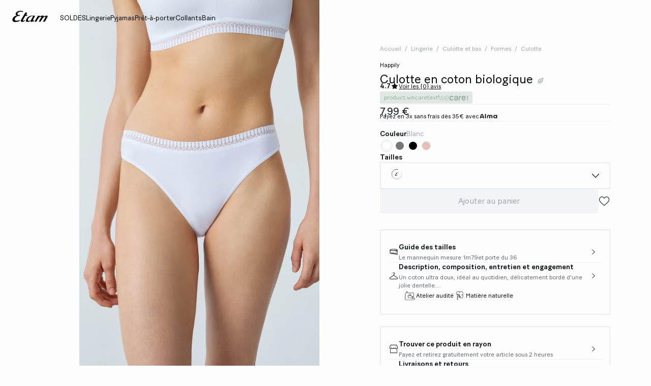

--- FILE ---
content_type: text/html;charset=UTF-8
request_url: https://www.etam.com/p/culotte-en-coton-biologique-652107301.html
body_size: 57186
content:





















































































































































































































<!-- Include Page Designer Campaign Banner JavaScript and Styles only once here rather than at component level. -->
<!-- There should only be one Campagin Banner added on a PD page. Multiple Banners is unsupported at the moment. -->










<!DOCTYPE html>
<html lang="fr">
<head>
<!--[if gt IE 9]><!-->

<script type="application/javascript">
    window.PUBLIC_PATH = "/on/demandware.static/Sites-ETAM_FR-Site/-/fr_FR/v1767020601297/"
</script>

<!--<![endif]-->









































































































<meta charset="UTF-8">
<meta http-equiv="x-ua-compatible" content="ie=edge">
<meta name="viewport" content="width=device-width, initial-scale=1, maximum-scale=1.0, user-scalable=no">
<meta name="apple-mobile-web-app-capable" content="yes">






	<title>
		Culotte en coton biologique HAPPILY BLANC - ETAM
	</title>


<meta name="description" content="Achetez votre Culotte en coton biologique directement en Ligne sur le site d&rsquo;Etam : Paiement s&eacute;curis&eacute; ✓ Retour sous 30 jours">
<meta name="keywords" content="Etam">



    
        <meta property="og:image" content="https://www.etam.com/on/demandware.static/-/Sites-ELIN-master/default/dw4c787430/652107301_x.jpg">
    

    
        <meta property="og:type" content="product">
    

    
        <meta name="msvalidate.01" content="FAA0FDC5041622C4D6A90E8259E24BF8">
    

    
        <meta name="viewport" content="width=device-width, initial-scale = 1.0, minimum-scale = 1.0">
    

    
        <meta name="SKYPE_TOOLBAR" content="SKYPE_TOOLBAR_PARSER_COMPATIBLE">
    

    
        <meta name="format-description" content="telephone=no">
    

    
        <meta property="og:title" content="Culotte en coton biologique COTON - ETAM">
    


<link rel="icon" type="image/png" href="/on/demandware.static/Sites-ETAM_FR-Site/-/fr_FR/v1767020601297/images/favicon.svg" />
<link rel="stylesheet" href="/on/demandware.static/Sites-ETAM_FR-Site/-/fr_FR/v1767020601297/css/global.css" />

    
        <link rel="preload" href="https://images.etam.com/on/demandware.static/-/Sites-ELIN-master/default/dw4c787430/652107301_x.jpg?sw=1250" as="image" media="(min-width: 1024px)" fetchpriority="high">
    
        <link rel="preload" href="https://images.etam.com/on/demandware.static/-/Sites-ELIN-master/default/dw4c787430/652107301_x.jpg?sw=800&amp;sh=1208" as="image" media="(min-width: 768px) and (max-width: 1023px)" fetchpriority="high">
    
        <link rel="preload" href="https://images.etam.com/on/demandware.static/-/Sites-ELIN-master/default/dw4c787430/652107301_x.jpg?sw=1000&amp;sh=1510" as="image" media="(max-width: 767px)" fetchpriority="high">
    

<link rel="stylesheet" href="/on/demandware.static/Sites-ETAM_FR-Site/-/fr_FR/v1767020601297/css/search/filters.css">





    <link rel="stylesheet" href="/on/demandware.static/Sites-ETAM_FR-Site/-/fr_FR/v1767020601297/css/pages/product/productDetails.css" >

    <link rel="stylesheet" href="/on/demandware.static/Sites-ETAM_FR-Site/-/fr_FR/v1767020601297/css/pages/product/productMainInfo.css" >

    <link rel="stylesheet" href="/on/demandware.static/Sites-ETAM_FR-Site/-/fr_FR/v1767020601297/css/transitions/dezoomEffect.css" >


    <script type="application/javascript">
        (function () {
            const _addEventListener = window.addEventListener;
            window.addEventListener = function (name, handler, options) {
                if (name !== "unload") {
                    _addEventListener(name, handler, options);
                }
            }
        })();
    </script>
















  <script type="text/javascript">(function(){(function(e,r){var t=document.createElement("link");t.rel="preconnect";t.as="script";var n=document.createElement("link");n.rel="dns-prefetch";n.as="script";var i=document.createElement("script");i.id="spcloader";i.type="text/javascript";i["async"]=true;i.charset="utf-8";var o="https://sdk.privacy-center.org/"+e+"/loader.js?target_type=notice&target="+r;if(window.didomiConfig&&window.didomiConfig.user){var a=window.didomiConfig.user;var c=a.country;var d=a.region;if(c){o=o+"&country="+c;if(d){o=o+"&region="+d}}}t.href="https://sdk.privacy-center.org/";n.href="https://sdk.privacy-center.org/";i.src=o;var s=document.getElementsByTagName("script")[0];s.parentNode.insertBefore(t,s);s.parentNode.insertBefore(n,s);s.parentNode.insertBefore(i,s)})("b5058ebd-afa5-4d7c-b3c8-40fe66e6a799","JWf8xNXm")})();</script>






	<script id="seoProduct" type="application/ld+json">
		{"@context":"https://schema.org","@type":"Product","brand":{"@type":"Organization","name":"ETAM"},"url":"https://www.etam.com/p/culotte-en-coton-biologique-652107301.html","offers":{"@type":"Offer","url":"https://www.etam.com/p/culotte-en-coton-biologique-652107301.html","priceCurrency":"EUR","price":7.99,"availability":"https://schema.org/InStock","seller":{"@type":"Organization","name":"ETAM"}},"name":"Culotte en coton biologique","image":["https://www.etam.com/on/demandware.static/-/Sites-ELIN-master/default/dw4c787430/652107301_x.jpg","https://www.etam.com/on/demandware.static/-/Sites-ELIN-master/default/dwb382e7c7/652107301_a.jpg","https://www.etam.com/on/demandware.static/-/Sites-ELIN-master/default/dw5eff8bea/652107301_6.jpg","https://www.etam.com/on/demandware.static/-/Sites-ELIN-master/default/dwc4119723/652107301_b.jpg","https://www.etam.com/on/demandware.static/-/Sites-ELIN-master/default/dw70be108e/652107301_c.jpg","https://www.etam.com/on/demandware.static/-/Sites-ELIN-master/default/dwfc01e88a/652107301_e.jpg"],"description":"Un coton ultra doux, idéal au quotidien, délicatement bordé d&#039;une jolie dentelle.","sku":"652107301","color":"BLANC","material":"null COTON","category":"Culotte","aggregateRating":{"@type":"AggregateRating","ratingValue":4.7,"reviewCount":1156}}
	</script>



	
    
        <link rel="alternate" href="https://us.etam.com/p/organic-cotton-brief-652107301.html" hreflang="en-US"/>
    

    
        <link rel="alternate" href="https://www.etam.be/fr_BE/p/culotte-en-coton-biologique-652107301.html" hreflang="fr-BE"/>
    

    
        <link rel="alternate" href="https://www.etam.be/nl_BE/p/slipje-in-biokatoen-652107301.html" hreflang="nl-BE"/>
    

    
        <link rel="alternate" href="https://www.etam.be/fr_LU/p/culotte-en-coton-biologique-652107301.html" hreflang="fr-LU"/>
    

    
        <link rel="alternate" href="https://www.etam.ru/trusiki/kyulot/trusiki-slipy-iz-hlopka-s-tonkoj-okantovkoj-652107301.html" hreflang="ru-RU"/>
    

    
        <link rel="alternate" href="https://www.etam.ma/p/culotte-en-coton-biologique-652107301.html" hreflang="fr-MA"/>
    

    
        <link rel="alternate" href="https://www.etam.ch/fr_CH/p/culotte-en-coton-biologique-652107301.html" hreflang="fr-CH"/>
    

    
        <link rel="alternate" href="https://www.etam.ch/de_CH/p/baumwollslip-652107301.html" hreflang="de-CH"/>
    

    
        <link rel="alternate" href="https://www.etam.co.uk/en_GB/p/cotton-brief-652107301.html" hreflang="en-GB"/>
    

    
        <link rel="alternate" href="https://www.etam.pl/p/majtki-z-bawelny-organicznej-652107301.html" hreflang="pl-PL"/>
    

    
        <link rel="alternate" href="https://www.etam.mx/p/panty-de-algod&oacute;n-org&aacute;nico-652107301.html" hreflang="es-MX"/>
    

    
        <link rel="alternate" href="https://www.etam.cz/cs_CZ/p/kalhotky-z-organicke-bavlny&nbsp;-&nbsp;-652107301.html" hreflang="cs-CZ"/>
    

    
        <link rel="alternate" href="https://www.etam.com/p/culotte-en-coton-biologique-652107301.html" hreflang="fr-FR"/>
    

    
        <link rel="alternate" href="https://int.etam.com/en_CA/p/cotton-brief-652107301.html" hreflang="x-default"/>
    

    
        <link rel="alternate" href="https://int.etam.com/en_TR/p/cotton-brief-652107301.html" hreflang="en-TR"/>
    

    
        <link rel="alternate" href="https://int.etam.com/en_PK/p/cotton-brief-652107301.html" hreflang="en-PK"/>
    

    
        <link rel="alternate" href="https://int.etam.com/en_PR/p/cotton-brief-652107301.html" hreflang="en-PR"/>
    

    
        <link rel="alternate" href="https://int.etam.com/en_LK/p/cotton-brief-652107301.html" hreflang="en-LK"/>
    

    
        <link rel="alternate" href="https://int.etam.com/en_DJ/p/cotton-brief-652107301.html" hreflang="en-DJ"/>
    

    
        <link rel="alternate" href="https://int.etam.com/es_UY/p/braguitas-de-algod&oacute;n-652107301.html" hreflang="es-UY"/>
    

    
        <link rel="alternate" href="https://int.etam.com/en_PT/p/cotton-brief-652107301.html" hreflang="en-PT"/>
    

    
        <link rel="alternate" href="https://int.etam.com/en_HK/p/cotton-brief-652107301.html" hreflang="en-HK"/>
    

    
        <link rel="alternate" href="https://int.etam.com/en_TW/p/cotton-brief-652107301.html" hreflang="en-TW"/>
    

    
        <link rel="alternate" href="https://int.etam.com/fr_DZ/p/culotte-en-coton-biologique-652107301.html" hreflang="fr-DZ"/>
    

    
        <link rel="alternate" href="https://int.etam.com/fr_MG/p/culotte-en-coton-biologique-652107301.html" hreflang="fr-MG"/>
    

    
        <link rel="alternate" href="https://int.etam.com/es/p/braguitas-de-algod&oacute;n-652107301.html" hreflang="es"/>
    

    
        <link rel="alternate" href="https://int.etam.com/en_GR/p/cotton-brief-652107301.html" hreflang="en-GR"/>
    

    
        <link rel="alternate" href="https://int.etam.com/fr_IL/p/culotte-en-coton-biologique-652107301.html" hreflang="fr-IL"/>
    

    
        <link rel="alternate" href="https://int.etam.com/en/p/cotton-brief-652107301.html" hreflang="en"/>
    

    
        <link rel="alternate" href="https://int.etam.com/en_CY/p/cotton-brief-652107301.html" hreflang="en-CY"/>
    

    
        <link rel="alternate" href="https://int.etam.com/en_LB/p/cotton-brief-652107301.html" hreflang="en-LB"/>
    

    
        <link rel="alternate" href="https://int.etam.com/en_TH/p/cotton-brief-652107301.html" hreflang="en-TH"/>
    

    
        <link rel="alternate" href="https://int.etam.com/en_ME/p/cotton-brief-652107301.html" hreflang="en-ME"/>
    

    
        <link rel="alternate" href="https://int.etam.com/en_MD/p/cotton-brief-652107301.html" hreflang="en-MD"/>
    

    
        <link rel="alternate" href="https://int.etam.com/en_IE/p/cotton-brief-652107301.html" hreflang="en-IE"/>
    

    
        <link rel="alternate" href="https://int.etam.com/en_MO/p/cotton-brief-652107301.html" hreflang="en-MO"/>
    

    
        <link rel="alternate" href="https://int.etam.com/en_MN/p/cotton-brief-652107301.html" hreflang="en-MN"/>
    

    
        <link rel="alternate" href="https://int.etam.com/en_EE/p/cotton-brief-652107301.html" hreflang="en-EE"/>
    

    
        <link rel="alternate" href="https://int.etam.com/fr_TG/p/culotte-en-coton-biologique-652107301.html" hreflang="fr-TG"/>
    

    
        <link rel="alternate" href="https://int.etam.com/en_IN/p/cotton-brief-652107301.html" hreflang="en-IN"/>
    

    
        <link rel="alternate" href="https://int.etam.com/en_UZ/p/cotton-brief-652107301.html" hreflang="en-UZ"/>
    

    
        <link rel="alternate" href="https://int.etam.com/en_IM/p/cotton-brief-652107301.html" hreflang="en-IM"/>
    

    
        <link rel="alternate" href="https://int.etam.com/en_AE/p/cotton-brief-652107301.html" hreflang="en-AE"/>
    

    
        <link rel="alternate" href="https://int.etam.com/en_IL/p/cotton-brief-652107301.html" hreflang="en-IL"/>
    

    
        <link rel="alternate" href="https://int.etam.com/fr_PF/p/culotte-en-coton-biologique-652107301.html" hreflang="fr-PF"/>
    

    
        <link rel="alternate" href="https://int.etam.com/en_HR/p/cotton-brief-652107301.html" hreflang="en-HR"/>
    

    
        <link rel="alternate" href="https://int.etam.com/en_LV/p/cotton-brief-652107301.html" hreflang="en-LV"/>
    

    
        <link rel="alternate" href="https://int.etam.com/en_DK/p/cotton-brief-652107301.html" hreflang="en-DK"/>
    

    
        <link rel="alternate" href="https://int.etam.com/fr/p/culotte-en-coton-biologique-652107301.html" hreflang="fr"/>
    

    
        <link rel="alternate" href="https://int.etam.com/en_HU/p/cotton-brief-652107301.html" hreflang="en-HU"/>
    

    
        <link rel="alternate" href="https://int.etam.com/en_DO/p/cotton-brief-652107301.html" hreflang="en-DO"/>
    

    
        <link rel="alternate" href="https://int.etam.com/de_LI/p/baumwollslip-652107301.html" hreflang="de-LI"/>
    

    
        <link rel="alternate" href="https://int.etam.com/en_NG/p/cotton-brief-652107301.html" hreflang="en-NG"/>
    

    
        <link rel="alternate" href="https://int.etam.com/en_VN/p/cotton-brief-652107301.html" hreflang="en-VN"/>
    

    
        <link rel="alternate" href="https://int.etam.com/de/p/baumwollslip-652107301.html" hreflang="de"/>
    

    
        <link rel="alternate" href="https://int.etam.com/en_RO/p/cotton-brief-652107301.html" hreflang="en-RO"/>
    

    
        <link rel="alternate" href="https://int.etam.com/fr_WF/p/culotte-en-coton-biologique-652107301.html" hreflang="fr-WF"/>
    

    
        <link rel="alternate" href="https://int.etam.com/en_JE/p/cotton-brief-652107301.html" hreflang="en-JE"/>
    

    
        <link rel="alternate" href="https://int.etam.com/en_NO/p/cotton-brief-652107301.html" hreflang="en-NO"/>
    

    
        <link rel="alternate" href="https://int.etam.com/en_RS/p/cotton-brief-652107301.html" hreflang="en-RS"/>
    

    
        <link rel="alternate" href="https://int.etam.com/en_BA/p/cotton-brief-652107301.html" hreflang="en-BA"/>
    

    
        <link rel="alternate" href="https://int.etam.com/en_BH/p/cotton-brief-652107301.html" hreflang="en-BH"/>
    

    
        <link rel="alternate" href="https://int.etam.com/en_JP/p/cotton-brief-652107301.html" hreflang="en-JP"/>
    

    
        <link rel="alternate" href="https://int.etam.com/en_BG/p/cotton-brief-652107301.html" hreflang="en-BG"/>
    

    
        <link rel="alternate" href="https://int.etam.com/en_FI/p/cotton-brief-652107301.html" hreflang="en-FI"/>
    

    
        <link rel="alternate" href="https://int.etam.com/en_IS/p/cotton-brief-652107301.html" hreflang="en-IS"/>
    

    
        <link rel="alternate" href="https://int.etam.com/en_MW/p/cotton-brief-652107301.html" hreflang="en-MW"/>
    

    
        <link rel="alternate" href="https://int.etam.com/en_MU/p/cotton-brief-652107301.html" hreflang="en-MU"/>
    

    
        <link rel="alternate" href="https://int.etam.com/en_ZA/p/cotton-brief-652107301.html" hreflang="en-ZA"/>
    

    
        <link rel="alternate" href="https://int.etam.com/en_MY/p/cotton-brief-652107301.html" hreflang="en-MY"/>
    

    
        <link rel="alternate" href="https://int.etam.com/en_AL/p/cotton-brief-652107301.html" hreflang="en-AL"/>
    

    
        <link rel="alternate" href="https://int.etam.com/en_IT/p/cotton-brief-652107301.html" hreflang="en-IT"/>
    

    
        <link rel="alternate" href="https://int.etam.com/fr_CA/p/culotte-en-coton-biologique-652107301.html" hreflang="fr-CA"/>
    

    
        <link rel="alternate" href="https://int.etam.com/en_AW/p/cotton-brief-652107301.html" hreflang="en-AW"/>
    

    
        <link rel="alternate" href="https://int.etam.com/en_AU/p/cotton-brief-652107301.html" hreflang="en-AU"/>
    

    
        <link rel="alternate" href="https://int.etam.com/en_KE/p/cotton-brief-652107301.html" hreflang="en-KE"/>
    

    
        <link rel="alternate" href="https://int.etam.com/en_SK/p/cotton-brief-652107301.html" hreflang="en-SK"/>
    

    
        <link rel="alternate" href="https://int.etam.com/en_OM/p/cotton-brief-652107301.html" hreflang="en-OM"/>
    

    
        <link rel="alternate" href="https://int.etam.com/en_KH/p/cotton-brief-652107301.html" hreflang="en-KH"/>
    

    
        <link rel="alternate" href="https://int.etam.com/en_KG/p/cotton-brief-652107301.html" hreflang="en-KG"/>
    

    
        <link rel="alternate" href="https://int.etam.com/en_GG/p/cotton-brief-652107301.html" hreflang="en-GG"/>
    

    
        <link rel="alternate" href="https://int.etam.com/en_BL/p/cotton-brief-652107301.html" hreflang="en-BL"/>
    

    
        <link rel="alternate" href="https://int.etam.com/de_AT/p/baumwollslip-652107301.html" hreflang="de-AT"/>
    

    
        <link rel="alternate" href="https://int.etam.com/en_NZ/p/cotton-brief-652107301.html" hreflang="en-NZ"/>
    

    
        <link rel="alternate" href="https://int.etam.com/en_SE/p/cotton-brief-652107301.html" hreflang="en-SE"/>
    

    
        <link rel="alternate" href="https://int.etam.com/en_BR/p/cotton-brief-652107301.html" hreflang="en-BR"/>
    

    
        <link rel="alternate" href="https://int.etam.com/en_SC/p/cotton-brief-652107301.html" hreflang="en-SC"/>
    

    
        <link rel="alternate" href="https://int.etam.com/en_SI/p/cotton-brief-652107301.html" hreflang="en-SI"/>
    

    
        <link rel="alternate" href="https://int.etam.com/en_SG/p/cotton-brief-652107301.html" hreflang="en-SG"/>
    

    
        <link rel="alternate" href="https://www.etam.es/p/braguitas-de-algodon-652107301.html" hreflang="es-ES"/>
    

    
        <link rel="alternate" href="https://www.etam.de/de_DE/p/baumwollslip-652107301.html" hreflang="de-DE"/>
    





	<script type="application/ld+json">
		{"@context":"https://schema.org","@type":"BreadcrumbList","itemListElement":[{"@type":"ListItem","item":"https://www.etam.com/","name":"Accueil","position":1},{"@type":"ListItem","item":"https://www.etam.com/c/lingerie/","name":"Lingerie","position":2},{"@type":"ListItem","item":"https://www.etam.com/c/lingerie/culotte-et-bas/","name":"Culotte et bas","position":3},{"@type":"ListItem","item":"https://www.etam.com/c/lingerie/culotte-et-bas/formes/","name":"Formes","position":4},{"@type":"ListItem","item":"https://www.etam.com/c/lingerie/culotte-et-bas/formes/culotte/","name":"Culotte","position":5},{"@type":"ListItem","item":"https://www.etam.com/p/culotte-en-coton-biologique-652107301.html","name":"Culotte en coton biologique","position":6}]}
	</script>



<script type="application/ld+json">
{
	"@context": "https://schema.org",
	"@type": "Organization",
	"url": "https://www.etam.com/",
	"logo": "https://www.etam.com/on/demandware.static/-/Sites/default/dw8d6ed06f/Etam_Logo_BLACK.png"
}
</script>








<meta name="theme-color" content="#FFFFFF" />

<link rel="apple-touch-icon" href="https://www.etam.com/on/demandware.static/-/Sites/default/dw7f474ce5/etam-192x192.jpg" />

<link  rel="manifest" href="/manifest.json">


<script type="speculationrules">
	{
      "prerender": [{
        "source": "document",
        "where": {
          "and": [
            { "selector_matches": ".prerender" },
            { "not": {"selector_matches": ".do-not-prerender"}}
          ]
        },
        "eagerness": "moderate"
      }]
    }
</script>

	<link rel="preload" href="/on/demandware.store/Sites-ETAM_FR-Site/fr_FR/Product-Sizes?pid=652107301" as="fetch" />



<link rel="canonical" href="https://www.etam.com/p/culotte-en-coton-biologique-652107301.html"/>

<script type="text/javascript">//<!--
/* <![CDATA[ (head-active_data.js) */
var dw = (window.dw || {});
dw.ac = {
    _analytics: null,
    _events: [],
    _category: "",
    _searchData: "",
    _anact: "",
    _anact_nohit_tag: "",
    _analytics_enabled: "true",
    _timeZone: "Europe/Paris",
    _capture: function(configs) {
        if (Object.prototype.toString.call(configs) === "[object Array]") {
            configs.forEach(captureObject);
            return;
        }
        dw.ac._events.push(configs);
    },
	capture: function() { 
		dw.ac._capture(arguments);
		// send to CQ as well:
		if (window.CQuotient) {
			window.CQuotient.trackEventsFromAC(arguments);
		}
	},
    EV_PRD_SEARCHHIT: "searchhit",
    EV_PRD_DETAIL: "detail",
    EV_PRD_RECOMMENDATION: "recommendation",
    EV_PRD_SETPRODUCT: "setproduct",
    applyContext: function(context) {
        if (typeof context === "object" && context.hasOwnProperty("category")) {
        	dw.ac._category = context.category;
        }
        if (typeof context === "object" && context.hasOwnProperty("searchData")) {
        	dw.ac._searchData = context.searchData;
        }
    },
    setDWAnalytics: function(analytics) {
        dw.ac._analytics = analytics;
    },
    eventsIsEmpty: function() {
        return 0 == dw.ac._events.length;
    }
};
/* ]]> */
// -->
</script>
<script type="text/javascript">//<!--
/* <![CDATA[ (head-cquotient.js) */
var CQuotient = window.CQuotient = {};
CQuotient.clientId = 'aaww-ETAM_FR';
CQuotient.realm = 'AAWW';
CQuotient.siteId = 'ETAM_FR';
CQuotient.instanceType = 'prd';
CQuotient.locale = 'fr_FR';
CQuotient.fbPixelId = '__UNKNOWN__';
CQuotient.activities = [];
CQuotient.cqcid='';
CQuotient.cquid='';
CQuotient.cqeid='';
CQuotient.cqlid='';
CQuotient.apiHost='api.cquotient.com';
/* Turn this on to test against Staging Einstein */
/* CQuotient.useTest= true; */
CQuotient.useTest = ('true' === 'false');
CQuotient.initFromCookies = function () {
	var ca = document.cookie.split(';');
	for(var i=0;i < ca.length;i++) {
	  var c = ca[i];
	  while (c.charAt(0)==' ') c = c.substring(1,c.length);
	  if (c.indexOf('cqcid=') == 0) {
		CQuotient.cqcid=c.substring('cqcid='.length,c.length);
	  } else if (c.indexOf('cquid=') == 0) {
		  var value = c.substring('cquid='.length,c.length);
		  if (value) {
		  	var split_value = value.split("|", 3);
		  	if (split_value.length > 0) {
			  CQuotient.cquid=split_value[0];
		  	}
		  	if (split_value.length > 1) {
			  CQuotient.cqeid=split_value[1];
		  	}
		  	if (split_value.length > 2) {
			  CQuotient.cqlid=split_value[2];
		  	}
		  }
	  }
	}
}
CQuotient.getCQCookieId = function () {
	if(window.CQuotient.cqcid == '')
		window.CQuotient.initFromCookies();
	return window.CQuotient.cqcid;
};
CQuotient.getCQUserId = function () {
	if(window.CQuotient.cquid == '')
		window.CQuotient.initFromCookies();
	return window.CQuotient.cquid;
};
CQuotient.getCQHashedEmail = function () {
	if(window.CQuotient.cqeid == '')
		window.CQuotient.initFromCookies();
	return window.CQuotient.cqeid;
};
CQuotient.getCQHashedLogin = function () {
	if(window.CQuotient.cqlid == '')
		window.CQuotient.initFromCookies();
	return window.CQuotient.cqlid;
};
CQuotient.trackEventsFromAC = function (/* Object or Array */ events) {
try {
	if (Object.prototype.toString.call(events) === "[object Array]") {
		events.forEach(_trackASingleCQEvent);
	} else {
		CQuotient._trackASingleCQEvent(events);
	}
} catch(err) {}
};
CQuotient._trackASingleCQEvent = function ( /* Object */ event) {
	if (event && event.id) {
		if (event.type === dw.ac.EV_PRD_DETAIL) {
			CQuotient.trackViewProduct( {id:'', alt_id: event.id, type: 'raw_sku'} );
		} // not handling the other dw.ac.* events currently
	}
};
CQuotient.trackViewProduct = function(/* Object */ cqParamData){
	var cq_params = {};
	cq_params.cookieId = CQuotient.getCQCookieId();
	cq_params.userId = CQuotient.getCQUserId();
	cq_params.emailId = CQuotient.getCQHashedEmail();
	cq_params.loginId = CQuotient.getCQHashedLogin();
	cq_params.product = cqParamData.product;
	cq_params.realm = cqParamData.realm;
	cq_params.siteId = cqParamData.siteId;
	cq_params.instanceType = cqParamData.instanceType;
	cq_params.locale = CQuotient.locale;
	
	if(CQuotient.sendActivity) {
		CQuotient.sendActivity(CQuotient.clientId, 'viewProduct', cq_params);
	} else {
		CQuotient.activities.push({activityType: 'viewProduct', parameters: cq_params});
	}
};
/* ]]> */
// -->
</script>





<!-- Google Tag Manager -->
<script>(function(w,d,s,l,i){w[l]=w[l]||[];w[l].push({'gtm.start':
new Date().getTime(),event:'gtm.js'});var f=d.getElementsByTagName(s)[0],
j=d.createElement(s),dl=l!='dataLayer'?'&l='+l:'';j.async=true;j.src=
'https://www.googletagmanager.com/gtm.js?id='+i+dl;f.parentNode.insertBefore(j,f);
})(window,document,'script','dataLayer','GTM-5D43HVZ');</script>
<!-- End Google Tag Manager -->


</head>
<body>


<!-- Google Tag Manager (noscript) -->
<noscript><iframe src="https://www.googletagmanager.com/ns.html?id=GTM-5D43HVZ"
height="0" width="0" style="display:none;visibility:hidden"></iframe></noscript>
<!-- End Google Tag Manager (noscript) -->
<!-- GTM Datalayer -->
<script>
window.dataLayer = window.dataLayer || [];
</script>
<!-- GTM Datalayer end-->



<div class="page -productPage js-pageContainer" data-action="null" data-querystring="null">



	 


	








<div class="floatingBar fadeElement -clear" id="floatingBanner">

<div class="floatingBar__content js-floatingBarContent ">
<!-- CONTENT ASSET : floating-bar

-->
 
<link href="https://www.etam.com/on/demandware.static/-/Library-Sites-ETAM_sharedLibrary/fr_FR/v1768968911820/MEDIA/css/floating/floating.css" rel="stylesheet">
 
<style>

  /* Couleur du fond de la floating bar */

  .floating_bar_HP {

    background-color: #000000;

  }
 
  /* Couleur du texte */

  .floating_bar_HP {

    color: #FFFFFF;

  }
 
  /* Couleur des liens */

  .floating_bar_HP li a {

    color: #FFFFFF;

    font-weight: 500;

  }
 
  /* Style pour la floating bar, à ne pas toucher */

  .floatingBar#floatingBanner .floatingBar__content {

    max-width: 100%;

  }
 
  .floatingBar#floatingBanner .floatingBar__close {

    display: none;

  }
 
  #burnBlocLoyalty {

    display: none;

  }
 
  .floating_bar_HP p.body-02{

      display: flex;

      flex-direction: row;

      align-items: center;

      justify-content: center;

  }
 
  .floating_bar_HP p.body-02 span.font-size-mobile{

      display: flex;

      flex-direction: row;

      align-items: center;

      justify-content: center;

  }
 
  .floating_bar_HP a span{

        display: block;

  }
</style>
 
<div class="floating_bar_HP _4msg_2022">
 
<ul>
<li class="item1">
<!-- Texte Mobile -->
<div class="floatingTextMobile">
<p class="body-02">
<span class="font-size-mobile">

            Soldes : 2 articles achetés, le 3ème offert&nbsp;
<a href="https://www.etam.com/c/soldes/" class="body-02">
<span class="font-size-mobile">Jusqu'à -50%</span>
</a>
</span>
</p>
</div>
 
      <!-- Texte Desktop -->
<div class="floatingTextDesktop">
<p class="body-02">
<span class="font-size-mobile">

        Soldes : 2 articles achetés, le 3ème offert&nbsp;
<a href="https://www.etam.com/c/soldes/" class="body-02">
<span class="font-size-mobile">Jusqu'à -50%</span>
</a>
</span>
</p>
</div>
</li>
<!--  

                  ==========

                   Message 2

                  ========== 

            -->
<li class="item2">
<!-- Texte Mobile -->
<div class="floatingTextMobile">
<p class="body-02">
<span class="font-size-mobile">

            Love Edit : la collection Saint-Valentin&nbsp;
<a href="https://www.etam.com/c/saint-valentin/" class="body-02">
<span class="font-size-mobile">Découvrir</span>
</a>
</span>
</p>
</div>
 
      <!-- Texte Desktop -->
<div class="floatingTextDesktop">
<p class="body-02">
<span class="font-size-mobile">

             Love Edit : la collection Saint-Valentin&nbsp;
<a href="https://www.etam.com/c/saint-valentin/" class="body-02">
<span class="font-size-mobile">J'en profite</span>
</a>
</span>
</p>
</div>
</li>
 
    <!--  

                  ==========

                   Message 3

                  ========== 

           -->
<li class="item3">
<!-- Texte Mobile -->
<div class="floatingTextMobile">
<p class="body-02">
<span class="font-size-mobile">

           Boîte à culottes&nbsp;
<a href="https://www.etam.com/c/lingerie/culotte-et-bas/offres/offre-1/" class="body-02">
<span class="font-size-mobile">5 pour 39,99€</span>
</a>
</span>
</p>
</div>
 
      <!-- Texte Desktop -->
<div class="floatingTextDesktop">
<p class="body-02">
<span class="font-size-mobile">

            Boîte à culottes&nbsp;
<a href="https://www.etam.com/c/lingerie/culotte-et-bas/offres/offre-1/" class="body-02">
<span class="font-size-mobile">5 pour 39,99€</span>
</a>
</span>
</p>
</div>
</li>
<!--  

        ==========

         Message 4

        ==========

    -->
 
    <li class="item4">
<!-- Texte Mobile -->
<div class="floatingTextMobile">
<p class="body-02">
<span class="font-size-mobile">

           Livraison et retours gratuits en boutique&nbsp;
<a href="https://www.etam.com/recherche" class="body-02">
<span class="font-size-mobile"></span>
</a>
</span>
</p>
</div>
 
      <!-- Texte Desktop -->
<div class="floatingTextDesktop">
<p class="body-02">
<span class="font-size-mobile">

           Livraison et retours gratuits en boutique&nbsp;&nbsp;
<a href="https://www.etam.com/recherche" class="body-02">
<span class="font-size-mobile"></span>
</a>
</span>
</p>
</div>
</li>
 
 
  </ul>
</div>
</div>
</div>


 
	












































































































<header data-is-premium-page="false"
	class="header -searchMenuOpen -sticky -transparent -isTransparent
	-transparentWhite
	 -productPage 
	  "
	id="header"
>
	<div class="header__wrapper ">
		
		<a class="header__historyBackProduct historyBackProduct" id="historyBackProduct">
			













































































































<i  class="icon icon-arrowleft -medium
   "     >
</i>


		</a>
		
		
		
			<div class="header__burger js-burgerMenu"
				data-open="false"
				id="openBurgerMenu"
				data-burger-menu-right="false"
				data-header-menu-url="/on/demandware.store/Sites-ETAM_FR-Site/fr_FR/Page-IncludeHeaderMenu?isTransparentHeader=true&amp;cgrps=Everyone%2cUnregistered%2cab-pop-panier%2cmobile%2cnon_groupefid%2cnotApp%2cnouveaux_clients%2cunregistered_VP"
			>
				<i class="icon icon-burgermenu"></i>
			</div>
		
		
		<div class="header__logo js-menuLink"
			data-click_field_1="Transverse - Header"
			data-click_field_2="Menu - Icon"
			data-click_field_3="Logo">
			
			
			
			
			<a itemscope itemtype="http://schema.org/Organization" href="/" class="header__logoLink">
				
					<img class="header__logoImage -globalLogo" id="globalLogo"
						src="/on/demandware.static/-/Sites/default/dw8d6ed06f/Etam_Logo_BLACK.png"
						alt="Etam"/>
					<img class="header__logoImage -transparentLogo" id="transparentLogo"
						src="/on/demandware.static/-/Sites/default/dwd3017e46/Logo_blanc.png"
						alt="Etam"/>
					<span itemprop="name" class="hidden">Etam</span>
				
			</a>
			
		</div>

		
		
			<nav class="header__nav" id="headerNavigationWrapper">
				
				









































































































<div class="headerMenu__wrapper js-wrapperMenu" id="wrapperMenu">
  <header class="headerMenu__header">
    <a href="https://www.etam.com/" class="headerMenu__logoLink">
      
        <img class="headerMenu__logo" src="/on/demandware.static/-/Sites/default/dw8d6ed06f/Etam_Logo_BLACK.png" alt="Etam" />
      
    </a>
    













































































































<i  class="icon icon-close -medium
  js-closeBurgerMenu "     >
</i>


  </header>
  <div class="headerMenu__search js-headerIcon hideDesktop" data-search-url="/on/demandware.store/Sites-ETAM_FR-Site/fr_FR/Search-Page"
    id="searchIcon"
    data-click_field_1="Transverse - Header"
    data-click_field_2="Menu - Icons"
    data-click_field_3="Search">
    <a class="header__searchWrapper" href="/recherche">
      













































































































<i  class="icon icon-search -small
  header__searchContentIcon "     >
</i>


      <span class="header__searchContentLabel body-03 u-text-transf-cap">Recherche</span>
    </a>
  </div>
  
  <div class="headerMenu__content js-headerMenuContent -searchBtnActive">
    <ul class="headerMenu__list js-headerMenuList">
      
        
          
          
          
          
          
          
          
          
          
          
          
          
          
          
          
            <li class="headerMenu__listItem js-menuItem   " role="presentation" data-selected-mobile-menu="false">
              
                <a href="/c/soldes/"
                  id="SOL"
                  class="headerMenu__link js-topLevelCategory navigation-01 js-menuLink "
                  
                  data-redirect-app="true"
                  data-category-id="SOL"
                  data-click_field_1="Transverse - Header"
                  data-click_field_2="Menu - Categories"
                  data-click_field_3="SOLDES"
                >
                  
                  
                  
                    <span class="headerMenu__name">
                      
                        SOLDES
                      
                    </span>
                  
                </a>
              
              
              




















































































































<div class="subMenu js-secondLevelCategory -twoColumns -threeColumns -isVisualPanel" data-category-id="SOL">
  
  <div class="subMenu__headerDesktop hideMobile">
    <span class="subMenu__headerDesktopClose js-backMenu js-subMenuHeaderClose body-02">
      













































































































<i  class="icon icon-arrowleft -medium
   "     >
</i>


      Fermer
    </span>
  </div>

  
  
    
    <div class="subMenu__inner -visualPanel js-visualPanelWrapper">
      <div class="subMenu__wrapper">
        










































































































<div class="menuVisualBloc js-menuVisualPanel -top mb-24">
  
  <div class="menuVisualBloc__wrapper menuVisualBloc__wrapper--3 -portraitSlider">
    
      
      
        <div class="menuVisualBloc__item menuVisualBloc__item--0 ">
          
            <a class="menuVisualBloc__link js-menuLink "
              href="/c/soldes/"
              data-click_field_1="Transverse - Header"
              data-click_field_2="Menu - Subcategories Img"
              data-click_field_3="null > SOLDES">
              <div class="menuVisualBloc__picture hideMobile">
                

    <div class="lazyLoadedContainer lazyBackground  ">
        <picture>
            <source srcset="https://images.etam.com/on/demandware.static/-/Sites-Etam_storefront/default/dw00bc6c92/Drills_Downs/FR-Drilldowns/DRILL_DESK_AH25_SOLDE_2_3_FR.jpg?sw=2000 1x, https://images.etam.com/on/demandware.static/-/Sites-Etam_storefront/default/dw00bc6c92/Drills_Downs/FR-Drilldowns/DRILL_DESK_AH25_SOLDE_2_3_FR.jpg?sw=2000 2x"
                    data-srcset="https://images.etam.com/on/demandware.static/-/Sites-Etam_storefront/default/dw00bc6c92/Drills_Downs/FR-Drilldowns/DRILL_DESK_AH25_SOLDE_2_3_FR.jpg?sw=2000 1x, https://images.etam.com/on/demandware.static/-/Sites-Etam_storefront/default/dw00bc6c92/Drills_Downs/FR-Drilldowns/DRILL_DESK_AH25_SOLDE_2_3_FR.jpg?sw=2000 2x"
                    data-srcsetbig=""
                    media="(min-width: 1024px)"
            />
            <source srcset="https://images.etam.com/on/demandware.static/-/Sites-Etam_storefront/default/dw00bc6c92/Drills_Downs/FR-Drilldowns/DRILL_DESK_AH25_SOLDE_2_3_FR.jpg?sw=1200 1x, https://images.etam.com/on/demandware.static/-/Sites-Etam_storefront/default/dw00bc6c92/Drills_Downs/FR-Drilldowns/DRILL_DESK_AH25_SOLDE_2_3_FR.jpg?sw=1200 2x"
                    data-srcset="https://images.etam.com/on/demandware.static/-/Sites-Etam_storefront/default/dw00bc6c92/Drills_Downs/FR-Drilldowns/DRILL_DESK_AH25_SOLDE_2_3_FR.jpg?sw=1200 1x, https://images.etam.com/on/demandware.static/-/Sites-Etam_storefront/default/dw00bc6c92/Drills_Downs/FR-Drilldowns/DRILL_DESK_AH25_SOLDE_2_3_FR.jpg?sw=1200 2x"
                    data-srcsetbig=""
                    media="(min-width: 768px)"
            />
            <source srcset="https://images.etam.com/on/demandware.static/-/Sites-Etam_storefront/default/dw00bc6c92/Drills_Downs/FR-Drilldowns/DRILL_DESK_AH25_SOLDE_2_3_FR.jpg?sw=1000 1x, https://images.etam.com/on/demandware.static/-/Sites-Etam_storefront/default/dw00bc6c92/Drills_Downs/FR-Drilldowns/DRILL_DESK_AH25_SOLDE_2_3_FR.jpg?sw=1000 2x"
                    data-srcset="https://images.etam.com/on/demandware.static/-/Sites-Etam_storefront/default/dw00bc6c92/Drills_Downs/FR-Drilldowns/DRILL_DESK_AH25_SOLDE_2_3_FR.jpg?sw=1000 1x, https://images.etam.com/on/demandware.static/-/Sites-Etam_storefront/default/dw00bc6c92/Drills_Downs/FR-Drilldowns/DRILL_DESK_AH25_SOLDE_2_3_FR.jpg?sw=1000 2x"
                    data-srcsetbig=""
            />
            <img class="  menuVisualBloc__image  "
                src="https://images.etam.com/on/demandware.static/-/Sites-Etam_storefront/default/dw00bc6c92/Drills_Downs/FR-Drilldowns/DRILL_DESK_AH25_SOLDE_2_3_FR.jpg?sw=1000" alt="SOLDES"
                style="--focal-point-x:50%; --focal-point-y:50%"
                 loading="lazy"
                
                
            />

            
        </picture>
    </div>
    
              </div>
              
                <div class="menuVisualBloc__picture -mobile">
                  

    <div class="lazyLoadedContainer lazyBackground  ">
        <picture>
            <source srcset="https://images.etam.com/on/demandware.static/-/Sites-Etam_storefront/default/dw3652fe24/Drills_Downs/FR-Drilldowns/DRILL_MOB_AH25_SOLDE_2_3_FR.jpg?sw=2000 1x, https://images.etam.com/on/demandware.static/-/Sites-Etam_storefront/default/dw3652fe24/Drills_Downs/FR-Drilldowns/DRILL_MOB_AH25_SOLDE_2_3_FR.jpg?sw=2000 2x"
                    data-srcset="https://images.etam.com/on/demandware.static/-/Sites-Etam_storefront/default/dw3652fe24/Drills_Downs/FR-Drilldowns/DRILL_MOB_AH25_SOLDE_2_3_FR.jpg?sw=2000 1x, https://images.etam.com/on/demandware.static/-/Sites-Etam_storefront/default/dw3652fe24/Drills_Downs/FR-Drilldowns/DRILL_MOB_AH25_SOLDE_2_3_FR.jpg?sw=2000 2x"
                    data-srcsetbig=""
                    media="(min-width: 1024px)"
            />
            <source srcset="https://images.etam.com/on/demandware.static/-/Sites-Etam_storefront/default/dw3652fe24/Drills_Downs/FR-Drilldowns/DRILL_MOB_AH25_SOLDE_2_3_FR.jpg?sw=1200 1x, https://images.etam.com/on/demandware.static/-/Sites-Etam_storefront/default/dw3652fe24/Drills_Downs/FR-Drilldowns/DRILL_MOB_AH25_SOLDE_2_3_FR.jpg?sw=1200 2x"
                    data-srcset="https://images.etam.com/on/demandware.static/-/Sites-Etam_storefront/default/dw3652fe24/Drills_Downs/FR-Drilldowns/DRILL_MOB_AH25_SOLDE_2_3_FR.jpg?sw=1200 1x, https://images.etam.com/on/demandware.static/-/Sites-Etam_storefront/default/dw3652fe24/Drills_Downs/FR-Drilldowns/DRILL_MOB_AH25_SOLDE_2_3_FR.jpg?sw=1200 2x"
                    data-srcsetbig=""
                    media="(min-width: 768px)"
            />
            <source srcset="https://images.etam.com/on/demandware.static/-/Sites-Etam_storefront/default/dw3652fe24/Drills_Downs/FR-Drilldowns/DRILL_MOB_AH25_SOLDE_2_3_FR.jpg?sw=1000 1x, https://images.etam.com/on/demandware.static/-/Sites-Etam_storefront/default/dw3652fe24/Drills_Downs/FR-Drilldowns/DRILL_MOB_AH25_SOLDE_2_3_FR.jpg?sw=1000 2x"
                    data-srcset="https://images.etam.com/on/demandware.static/-/Sites-Etam_storefront/default/dw3652fe24/Drills_Downs/FR-Drilldowns/DRILL_MOB_AH25_SOLDE_2_3_FR.jpg?sw=1000 1x, https://images.etam.com/on/demandware.static/-/Sites-Etam_storefront/default/dw3652fe24/Drills_Downs/FR-Drilldowns/DRILL_MOB_AH25_SOLDE_2_3_FR.jpg?sw=1000 2x"
                    data-srcsetbig=""
            />
            <img class="  menuVisualBloc__image  "
                src="https://images.etam.com/on/demandware.static/-/Sites-Etam_storefront/default/dw3652fe24/Drills_Downs/FR-Drilldowns/DRILL_MOB_AH25_SOLDE_2_3_FR.jpg?sw=1000" alt="SOLDES"
                style="--focal-point-x:50%; --focal-point-y:50%"
                 loading="lazy"
                
                
            />

            
        </picture>
    </div>
    
                </div>
              
              
              
              
              
                <span class="menuVisualBloc__name link-02">
                  
                    Découvrir la sélection
                  
                </span>
              
            </a>
          
        </div>
      
    
      
      
        <div class="menuVisualBloc__item menuVisualBloc__item--1 ">
          
            <a class="menuVisualBloc__link js-menuLink "
              href="/c/soldes/soldes-soutien-gorge/"
              data-click_field_1="Transverse - Header"
              data-click_field_2="Menu - Subcategories Img"
              data-click_field_3="null > Soutiens-gorge">
              <div class="menuVisualBloc__picture hideMobile">
                

    <div class="lazyLoadedContainer lazyBackground  ">
        <picture>
            <source srcset="https://images.etam.com/on/demandware.static/-/Sites-Etam_storefront/default/dw38228d7f/Drills_Downs/FR-Drilldowns/DRILL_AH25_SOLDES_SG_50_FR_DESK_V2.jpg?sw=2000 1x, https://images.etam.com/on/demandware.static/-/Sites-Etam_storefront/default/dw38228d7f/Drills_Downs/FR-Drilldowns/DRILL_AH25_SOLDES_SG_50_FR_DESK_V2.jpg?sw=2000 2x"
                    data-srcset="https://images.etam.com/on/demandware.static/-/Sites-Etam_storefront/default/dw38228d7f/Drills_Downs/FR-Drilldowns/DRILL_AH25_SOLDES_SG_50_FR_DESK_V2.jpg?sw=2000 1x, https://images.etam.com/on/demandware.static/-/Sites-Etam_storefront/default/dw38228d7f/Drills_Downs/FR-Drilldowns/DRILL_AH25_SOLDES_SG_50_FR_DESK_V2.jpg?sw=2000 2x"
                    data-srcsetbig=""
                    media="(min-width: 1024px)"
            />
            <source srcset="https://images.etam.com/on/demandware.static/-/Sites-Etam_storefront/default/dw38228d7f/Drills_Downs/FR-Drilldowns/DRILL_AH25_SOLDES_SG_50_FR_DESK_V2.jpg?sw=1200 1x, https://images.etam.com/on/demandware.static/-/Sites-Etam_storefront/default/dw38228d7f/Drills_Downs/FR-Drilldowns/DRILL_AH25_SOLDES_SG_50_FR_DESK_V2.jpg?sw=1200 2x"
                    data-srcset="https://images.etam.com/on/demandware.static/-/Sites-Etam_storefront/default/dw38228d7f/Drills_Downs/FR-Drilldowns/DRILL_AH25_SOLDES_SG_50_FR_DESK_V2.jpg?sw=1200 1x, https://images.etam.com/on/demandware.static/-/Sites-Etam_storefront/default/dw38228d7f/Drills_Downs/FR-Drilldowns/DRILL_AH25_SOLDES_SG_50_FR_DESK_V2.jpg?sw=1200 2x"
                    data-srcsetbig=""
                    media="(min-width: 768px)"
            />
            <source srcset="https://images.etam.com/on/demandware.static/-/Sites-Etam_storefront/default/dw38228d7f/Drills_Downs/FR-Drilldowns/DRILL_AH25_SOLDES_SG_50_FR_DESK_V2.jpg?sw=1000 1x, https://images.etam.com/on/demandware.static/-/Sites-Etam_storefront/default/dw38228d7f/Drills_Downs/FR-Drilldowns/DRILL_AH25_SOLDES_SG_50_FR_DESK_V2.jpg?sw=1000 2x"
                    data-srcset="https://images.etam.com/on/demandware.static/-/Sites-Etam_storefront/default/dw38228d7f/Drills_Downs/FR-Drilldowns/DRILL_AH25_SOLDES_SG_50_FR_DESK_V2.jpg?sw=1000 1x, https://images.etam.com/on/demandware.static/-/Sites-Etam_storefront/default/dw38228d7f/Drills_Downs/FR-Drilldowns/DRILL_AH25_SOLDES_SG_50_FR_DESK_V2.jpg?sw=1000 2x"
                    data-srcsetbig=""
            />
            <img class="  menuVisualBloc__image  "
                src="https://images.etam.com/on/demandware.static/-/Sites-Etam_storefront/default/dw38228d7f/Drills_Downs/FR-Drilldowns/DRILL_AH25_SOLDES_SG_50_FR_DESK_V2.jpg?sw=1000" alt="Soutiens-gorge"
                style="--focal-point-x:50%; --focal-point-y:50%"
                 loading="lazy"
                
                
            />

            
        </picture>
    </div>
    
              </div>
              
                <div class="menuVisualBloc__picture -mobile">
                  

    <div class="lazyLoadedContainer lazyBackground  ">
        <picture>
            <source srcset="https://images.etam.com/on/demandware.static/-/Sites-Etam_storefront/default/dw9f63ed8a/Drills_Downs/FR-Drilldowns/DRILL_AH25_SOLDES_SG_50_FR_MOB_V2.jpg?sw=2000 1x, https://images.etam.com/on/demandware.static/-/Sites-Etam_storefront/default/dw9f63ed8a/Drills_Downs/FR-Drilldowns/DRILL_AH25_SOLDES_SG_50_FR_MOB_V2.jpg?sw=2000 2x"
                    data-srcset="https://images.etam.com/on/demandware.static/-/Sites-Etam_storefront/default/dw9f63ed8a/Drills_Downs/FR-Drilldowns/DRILL_AH25_SOLDES_SG_50_FR_MOB_V2.jpg?sw=2000 1x, https://images.etam.com/on/demandware.static/-/Sites-Etam_storefront/default/dw9f63ed8a/Drills_Downs/FR-Drilldowns/DRILL_AH25_SOLDES_SG_50_FR_MOB_V2.jpg?sw=2000 2x"
                    data-srcsetbig=""
                    media="(min-width: 1024px)"
            />
            <source srcset="https://images.etam.com/on/demandware.static/-/Sites-Etam_storefront/default/dw9f63ed8a/Drills_Downs/FR-Drilldowns/DRILL_AH25_SOLDES_SG_50_FR_MOB_V2.jpg?sw=1200 1x, https://images.etam.com/on/demandware.static/-/Sites-Etam_storefront/default/dw9f63ed8a/Drills_Downs/FR-Drilldowns/DRILL_AH25_SOLDES_SG_50_FR_MOB_V2.jpg?sw=1200 2x"
                    data-srcset="https://images.etam.com/on/demandware.static/-/Sites-Etam_storefront/default/dw9f63ed8a/Drills_Downs/FR-Drilldowns/DRILL_AH25_SOLDES_SG_50_FR_MOB_V2.jpg?sw=1200 1x, https://images.etam.com/on/demandware.static/-/Sites-Etam_storefront/default/dw9f63ed8a/Drills_Downs/FR-Drilldowns/DRILL_AH25_SOLDES_SG_50_FR_MOB_V2.jpg?sw=1200 2x"
                    data-srcsetbig=""
                    media="(min-width: 768px)"
            />
            <source srcset="https://images.etam.com/on/demandware.static/-/Sites-Etam_storefront/default/dw9f63ed8a/Drills_Downs/FR-Drilldowns/DRILL_AH25_SOLDES_SG_50_FR_MOB_V2.jpg?sw=1000 1x, https://images.etam.com/on/demandware.static/-/Sites-Etam_storefront/default/dw9f63ed8a/Drills_Downs/FR-Drilldowns/DRILL_AH25_SOLDES_SG_50_FR_MOB_V2.jpg?sw=1000 2x"
                    data-srcset="https://images.etam.com/on/demandware.static/-/Sites-Etam_storefront/default/dw9f63ed8a/Drills_Downs/FR-Drilldowns/DRILL_AH25_SOLDES_SG_50_FR_MOB_V2.jpg?sw=1000 1x, https://images.etam.com/on/demandware.static/-/Sites-Etam_storefront/default/dw9f63ed8a/Drills_Downs/FR-Drilldowns/DRILL_AH25_SOLDES_SG_50_FR_MOB_V2.jpg?sw=1000 2x"
                    data-srcsetbig=""
            />
            <img class="  menuVisualBloc__image  "
                src="https://images.etam.com/on/demandware.static/-/Sites-Etam_storefront/default/dw9f63ed8a/Drills_Downs/FR-Drilldowns/DRILL_AH25_SOLDES_SG_50_FR_MOB_V2.jpg?sw=1000" alt="Soutiens-gorge"
                style="--focal-point-x:50%; --focal-point-y:50%"
                 loading="lazy"
                
                
            />

            
        </picture>
    </div>
    
                </div>
              
              
              
              
              
                <span class="menuVisualBloc__name link-02">
                  
                    Le 3ème article offert
                  
                </span>
              
            </a>
          
        </div>
      
    
      
      
        <div class="menuVisualBloc__item menuVisualBloc__item--2 ">
          
            <a class="menuVisualBloc__link js-menuLink "
              href="/c/soldes/tendance-1/"
              data-click_field_1="Transverse - Header"
              data-click_field_2="Menu - Subcategories Img"
              data-click_field_3="null > Bo&icirc;te &agrave; culottes">
              <div class="menuVisualBloc__picture hideMobile">
                

    <div class="lazyLoadedContainer lazyBackground  ">
        <picture>
            <source srcset="https://images.etam.com/on/demandware.static/-/Sites-Etam_storefront/default/dwc58fbb0a/Drills_Downs/FR-Drilldowns/DRILL_AH25_SOLDES_BAC_5_FR_DESK.jpg?sw=2000 1x, https://images.etam.com/on/demandware.static/-/Sites-Etam_storefront/default/dwc58fbb0a/Drills_Downs/FR-Drilldowns/DRILL_AH25_SOLDES_BAC_5_FR_DESK.jpg?sw=2000 2x"
                    data-srcset="https://images.etam.com/on/demandware.static/-/Sites-Etam_storefront/default/dwc58fbb0a/Drills_Downs/FR-Drilldowns/DRILL_AH25_SOLDES_BAC_5_FR_DESK.jpg?sw=2000 1x, https://images.etam.com/on/demandware.static/-/Sites-Etam_storefront/default/dwc58fbb0a/Drills_Downs/FR-Drilldowns/DRILL_AH25_SOLDES_BAC_5_FR_DESK.jpg?sw=2000 2x"
                    data-srcsetbig=""
                    media="(min-width: 1024px)"
            />
            <source srcset="https://images.etam.com/on/demandware.static/-/Sites-Etam_storefront/default/dwc58fbb0a/Drills_Downs/FR-Drilldowns/DRILL_AH25_SOLDES_BAC_5_FR_DESK.jpg?sw=1200 1x, https://images.etam.com/on/demandware.static/-/Sites-Etam_storefront/default/dwc58fbb0a/Drills_Downs/FR-Drilldowns/DRILL_AH25_SOLDES_BAC_5_FR_DESK.jpg?sw=1200 2x"
                    data-srcset="https://images.etam.com/on/demandware.static/-/Sites-Etam_storefront/default/dwc58fbb0a/Drills_Downs/FR-Drilldowns/DRILL_AH25_SOLDES_BAC_5_FR_DESK.jpg?sw=1200 1x, https://images.etam.com/on/demandware.static/-/Sites-Etam_storefront/default/dwc58fbb0a/Drills_Downs/FR-Drilldowns/DRILL_AH25_SOLDES_BAC_5_FR_DESK.jpg?sw=1200 2x"
                    data-srcsetbig=""
                    media="(min-width: 768px)"
            />
            <source srcset="https://images.etam.com/on/demandware.static/-/Sites-Etam_storefront/default/dwc58fbb0a/Drills_Downs/FR-Drilldowns/DRILL_AH25_SOLDES_BAC_5_FR_DESK.jpg?sw=1000 1x, https://images.etam.com/on/demandware.static/-/Sites-Etam_storefront/default/dwc58fbb0a/Drills_Downs/FR-Drilldowns/DRILL_AH25_SOLDES_BAC_5_FR_DESK.jpg?sw=1000 2x"
                    data-srcset="https://images.etam.com/on/demandware.static/-/Sites-Etam_storefront/default/dwc58fbb0a/Drills_Downs/FR-Drilldowns/DRILL_AH25_SOLDES_BAC_5_FR_DESK.jpg?sw=1000 1x, https://images.etam.com/on/demandware.static/-/Sites-Etam_storefront/default/dwc58fbb0a/Drills_Downs/FR-Drilldowns/DRILL_AH25_SOLDES_BAC_5_FR_DESK.jpg?sw=1000 2x"
                    data-srcsetbig=""
            />
            <img class="  menuVisualBloc__image  "
                src="https://images.etam.com/on/demandware.static/-/Sites-Etam_storefront/default/dwc58fbb0a/Drills_Downs/FR-Drilldowns/DRILL_AH25_SOLDES_BAC_5_FR_DESK.jpg?sw=1000" alt="Bo&icirc;te &agrave; culottes"
                style="--focal-point-x:50%; --focal-point-y:50%"
                 loading="lazy"
                
                
            />

            
        </picture>
    </div>
    
              </div>
              
                <div class="menuVisualBloc__picture -mobile">
                  

    <div class="lazyLoadedContainer lazyBackground  ">
        <picture>
            <source srcset="https://images.etam.com/on/demandware.static/-/Sites-Etam_storefront/default/dwc5615d1a/Drills_Downs/FR-Drilldowns/DRILL_AH25_SOLDES_BAC_5_FR_MOB.jpg?sw=2000 1x, https://images.etam.com/on/demandware.static/-/Sites-Etam_storefront/default/dwc5615d1a/Drills_Downs/FR-Drilldowns/DRILL_AH25_SOLDES_BAC_5_FR_MOB.jpg?sw=2000 2x"
                    data-srcset="https://images.etam.com/on/demandware.static/-/Sites-Etam_storefront/default/dwc5615d1a/Drills_Downs/FR-Drilldowns/DRILL_AH25_SOLDES_BAC_5_FR_MOB.jpg?sw=2000 1x, https://images.etam.com/on/demandware.static/-/Sites-Etam_storefront/default/dwc5615d1a/Drills_Downs/FR-Drilldowns/DRILL_AH25_SOLDES_BAC_5_FR_MOB.jpg?sw=2000 2x"
                    data-srcsetbig=""
                    media="(min-width: 1024px)"
            />
            <source srcset="https://images.etam.com/on/demandware.static/-/Sites-Etam_storefront/default/dwc5615d1a/Drills_Downs/FR-Drilldowns/DRILL_AH25_SOLDES_BAC_5_FR_MOB.jpg?sw=1200 1x, https://images.etam.com/on/demandware.static/-/Sites-Etam_storefront/default/dwc5615d1a/Drills_Downs/FR-Drilldowns/DRILL_AH25_SOLDES_BAC_5_FR_MOB.jpg?sw=1200 2x"
                    data-srcset="https://images.etam.com/on/demandware.static/-/Sites-Etam_storefront/default/dwc5615d1a/Drills_Downs/FR-Drilldowns/DRILL_AH25_SOLDES_BAC_5_FR_MOB.jpg?sw=1200 1x, https://images.etam.com/on/demandware.static/-/Sites-Etam_storefront/default/dwc5615d1a/Drills_Downs/FR-Drilldowns/DRILL_AH25_SOLDES_BAC_5_FR_MOB.jpg?sw=1200 2x"
                    data-srcsetbig=""
                    media="(min-width: 768px)"
            />
            <source srcset="https://images.etam.com/on/demandware.static/-/Sites-Etam_storefront/default/dwc5615d1a/Drills_Downs/FR-Drilldowns/DRILL_AH25_SOLDES_BAC_5_FR_MOB.jpg?sw=1000 1x, https://images.etam.com/on/demandware.static/-/Sites-Etam_storefront/default/dwc5615d1a/Drills_Downs/FR-Drilldowns/DRILL_AH25_SOLDES_BAC_5_FR_MOB.jpg?sw=1000 2x"
                    data-srcset="https://images.etam.com/on/demandware.static/-/Sites-Etam_storefront/default/dwc5615d1a/Drills_Downs/FR-Drilldowns/DRILL_AH25_SOLDES_BAC_5_FR_MOB.jpg?sw=1000 1x, https://images.etam.com/on/demandware.static/-/Sites-Etam_storefront/default/dwc5615d1a/Drills_Downs/FR-Drilldowns/DRILL_AH25_SOLDES_BAC_5_FR_MOB.jpg?sw=1000 2x"
                    data-srcsetbig=""
            />
            <img class="  menuVisualBloc__image  "
                src="https://images.etam.com/on/demandware.static/-/Sites-Etam_storefront/default/dwc5615d1a/Drills_Downs/FR-Drilldowns/DRILL_AH25_SOLDES_BAC_5_FR_MOB.jpg?sw=1000" alt="Bo&icirc;te &agrave; culottes"
                style="--focal-point-x:50%; --focal-point-y:50%"
                 loading="lazy"
                
                
            />

            
        </picture>
    </div>
    
                </div>
              
              
              
              
              
                <span class="menuVisualBloc__name link-02">
                  
                    Le 3ème article offert
                  
                </span>
              
            </a>
          
        </div>
      
    
  </div>
</div>

      </div>
    </div>
  

  <div class="subMenu__inner js-subMenuInner ">
    
    
      <div class="subMenu__wrapper oneColumn ">
        
        
        
        
        
        
        













































































































  <span class="subMenu__parentLink link-02 js-thirdLevelCategoryLink js-obflink js-obftransform"
    data-click_field_1="Transverse - Header"
    data-click_field_2="Menu - Subcategories 1 Text"
    data-click_field_3="Voir tout"
    data-obflink="L2Mvc29sZGVzLw==">
      Voir tout
  </span>



    <ul class="subMenu__list -second">
      
        
        
        
        
        <li class="subMenu__item -first   js-subMenuItem ">
          
          
            












































































































  <a href="/c/soldes/soldes-soutien-gorge/"
    id="SOL_soutien_gorge"
    class="subMenu__link js-menuLink  "
    tabindex="0"
    data-click_field_1="Transverse - Header"
    data-click_field_2="Menu - Subcategories 1 Text"
    data-click_field_3="SOLDES > Soutiens-gorge"
    
  >
    <span class="subMenu__name">
      
        Soutiens-gorge
      
    </span>
  </a>
  
    











































































































<div class="tag subMenu__tag -bestseller">
  
    <p class="body-01"> Tout &agrave; -50% </p>
  
  
</div>

  







          
        </li>
      
        
        
        
        
        <li class="subMenu__item    js-subMenuItem ">
          
          
            












































































































  <a href="/c/soldes/soldes-culotte-et-bas/"
    id="SOL_culotte_bas"
    class="subMenu__link js-menuLink  "
    tabindex="0"
    data-click_field_1="Transverse - Header"
    data-click_field_2="Menu - Subcategories 1 Text"
    data-click_field_3="SOLDES > Culottes et bas"
    
  >
    <span class="subMenu__name">
      
        Culottes et bas
      
    </span>
  </a>
  







          
        </li>
      
        
        
        
        
        <li class="subMenu__item    js-subMenuItem ">
          
          
            












































































































  <a href="/c/soldes/tendance-1/"
    id="SOL_tendance_1"
    class="subMenu__link js-menuLink  "
    tabindex="0"
    data-click_field_1="Transverse - Header"
    data-click_field_2="Menu - Subcategories 1 Text"
    data-click_field_3="SOLDES > Bo&icirc;te &agrave; culottes"
    
  >
    <span class="subMenu__name">
      
        Bo&icirc;te &agrave; culottes
      
    </span>
  </a>
  
    











































































































<div class="tag subMenu__tag -bestseller">
  
    <p class="body-01"> Tout &agrave; 5&euro; </p>
  
  
</div>

  







          
        </li>
      
        
        
        
        
        <li class="subMenu__item    js-subMenuItem ">
          
          
            












































































































  <a href="/c/soldes/soldes-pyjama/"
    id="SOL_pyjama"
    class="subMenu__link js-menuLink  "
    tabindex="0"
    data-click_field_1="Transverse - Header"
    data-click_field_2="Menu - Subcategories 1 Text"
    data-click_field_3="SOLDES > Pyjamas"
    
  >
    <span class="subMenu__name">
      
        Pyjamas
      
    </span>
  </a>
  







          
        </li>
      
        
        
        
        
        <li class="subMenu__item    js-subMenuItem ">
          
          
            












































































































  <a href="/c/soldes/soldes-pret-a-porter/"
    id="SOL_pret_a_porter"
    class="subMenu__link js-menuLink  "
    tabindex="0"
    data-click_field_1="Transverse - Header"
    data-click_field_2="Menu - Subcategories 1 Text"
    data-click_field_3="SOLDES > Soldes Pr&ecirc;t-&agrave;-porter"
    
  >
    <span class="subMenu__name">
      
        Pr&ecirc;t-&agrave;-porter
      
    </span>
  </a>
  







          
        </li>
      
        
        
        
        
        <li class="subMenu__item    js-subMenuItem ">
          
          
            












































































































  <a href="/c/soldes/soldes-body/"
    id="SOL_body"
    class="subMenu__link js-menuLink  "
    tabindex="0"
    data-click_field_1="Transverse - Header"
    data-click_field_2="Menu - Subcategories 1 Text"
    data-click_field_3="SOLDES > Bodys"
    
  >
    <span class="subMenu__name">
      
        Bodys
      
    </span>
  </a>
  







          
        </li>
      
        
        
        
        
        <li class="subMenu__item    js-subMenuItem ">
          
          
            












































































































  <a href="/c/soldes/soldes-maillot-de-bain-et-beachwear/"
    id="SOL_maillot_bain"
    class="subMenu__link js-menuLink  "
    tabindex="0"
    data-click_field_1="Transverse - Header"
    data-click_field_2="Menu - Subcategories 1 Text"
    data-click_field_3="SOLDES > Soldes Maillot de bain et Beachwear"
    
  >
    <span class="subMenu__name">
      
        Maillots de bain
      
    </span>
  </a>
  







          
        </li>
      
        
        
        
        
        <li class="subMenu__item    js-subMenuItem ">
          
          
            












































































































  <a href="/c/soldes/soldes-sport/"
    id="SOL_sport"
    class="subMenu__link js-menuLink  "
    tabindex="0"
    data-click_field_1="Transverse - Header"
    data-click_field_2="Menu - Subcategories 1 Text"
    data-click_field_3="SOLDES > Soldes Sport"
    
  >
    <span class="subMenu__name">
      
        Sport
      
    </span>
  </a>
  







          
        </li>
      
        
        
        
        
        <li class="subMenu__item    js-subMenuItem ">
          
          
            












































































































  <a href="/c/soldes/offre-1/"
    id="SOL_promo"
    class="subMenu__link js-menuLink  "
    tabindex="0"
    data-click_field_1="Transverse - Header"
    data-click_field_2="Menu - Subcategories 1 Text"
    data-click_field_3="SOLDES > Collants"
    
  >
    <span class="subMenu__name">
      
        Collants
      
    </span>
  </a>
  
    











































































































<div class="tag subMenu__tag -bestseller">
  
    <p class="body-01"> Tout &agrave; -50% </p>
  
  
</div>

  







          
        </li>
      
        
        
        
        
        <li class="subMenu__item    js-subMenuItem ">
          
          
            












































































































  <a href="/c/soldes/tendance/"
    id="SOL_tendance"
    class="subMenu__link js-menuLink  "
    tabindex="0"
    data-click_field_1="Transverse - Header"
    data-click_field_2="Menu - Subcategories 1 Text"
    data-click_field_3="SOLDES > S&eacute;lection &agrave; -50%"
    
  >
    <span class="subMenu__name">
      
        S&eacute;lection &agrave; -50%
      
    </span>
  </a>
  







          
        </li>
      
    </ul>
  









        
        

      </div>
    
  </div>

  
  
    <div class="subMenu__inner -categoryLevel3 js-categoryLevel3Panel">
      <div class="subMenu__wrapper">
        
          
          
        
          
          
        
          
          
        
          
          
        
          
          
        
          
          
        
          
          
        
          
          
        
          
          
        
          
          
        
        </div>
    </div>
  

  
  
</div>

            </li>
          
        
          
          
          
          
          
          
          
          
          
          
          
          
          
          
            
          
          
            <li class="headerMenu__listItem js-menuItem   " role="presentation" data-selected-mobile-menu="true">
              
                <a href="/c/lingerie/"
                  id="LIN"
                  class="headerMenu__link js-topLevelCategory navigation-01 js-menuLink "
                  
                  data-redirect-app="true"
                  data-category-id="LIN"
                  data-click_field_1="Transverse - Header"
                  data-click_field_2="Menu - Categories"
                  data-click_field_3="Lingerie"
                >
                  
                  
                  
                    <span class="headerMenu__name">
                      
                        Lingerie
                      
                    </span>
                  
                </a>
              
              
              




















































































































<div class="subMenu js-secondLevelCategory -twoColumns -threeColumns -isVisualPanel" data-category-id="LIN">
  
  <div class="subMenu__headerDesktop hideMobile">
    <span class="subMenu__headerDesktopClose js-backMenu js-subMenuHeaderClose body-02">
      













































































































<i  class="icon icon-arrowleft -medium
   "     >
</i>


      Fermer
    </span>
  </div>

  
  
    
    <div class="subMenu__inner -visualPanel js-visualPanelWrapper">
      <div class="subMenu__wrapper">
        










































































































<div class="menuVisualBloc js-menuVisualPanel -top mb-24">
  
    <p class="menuVisualBloc__title body-01 u-color-grey-04" >Nos collections</p>
  
  <div class="menuVisualBloc__wrapper menuVisualBloc__wrapper--5 -portraitSlider">
    
      
      
        <div class="menuVisualBloc__item menuVisualBloc__item--0 ">
          
            <a class="menuVisualBloc__link js-menuLink "
              href="/c/soldes/soldes-soutien-gorge/"
              data-click_field_1="Transverse - Header"
              data-click_field_2="Menu - Subcategories Img"
              data-click_field_3="SOLDES > Soutiens-gorge">
              <div class="menuVisualBloc__picture hideMobile">
                

    <div class="lazyLoadedContainer lazyBackground  ">
        <picture>
            <source srcset="https://images.etam.com/on/demandware.static/-/Sites-Etam_storefront/default/dw38228d7f/Drills_Downs/FR-Drilldowns/DRILL_AH25_SOLDES_SG_50_FR_DESK_V2.jpg?sw=2000 1x, https://images.etam.com/on/demandware.static/-/Sites-Etam_storefront/default/dw38228d7f/Drills_Downs/FR-Drilldowns/DRILL_AH25_SOLDES_SG_50_FR_DESK_V2.jpg?sw=2000 2x"
                    data-srcset="https://images.etam.com/on/demandware.static/-/Sites-Etam_storefront/default/dw38228d7f/Drills_Downs/FR-Drilldowns/DRILL_AH25_SOLDES_SG_50_FR_DESK_V2.jpg?sw=2000 1x, https://images.etam.com/on/demandware.static/-/Sites-Etam_storefront/default/dw38228d7f/Drills_Downs/FR-Drilldowns/DRILL_AH25_SOLDES_SG_50_FR_DESK_V2.jpg?sw=2000 2x"
                    data-srcsetbig=""
                    media="(min-width: 1024px)"
            />
            <source srcset="https://images.etam.com/on/demandware.static/-/Sites-Etam_storefront/default/dw38228d7f/Drills_Downs/FR-Drilldowns/DRILL_AH25_SOLDES_SG_50_FR_DESK_V2.jpg?sw=1200 1x, https://images.etam.com/on/demandware.static/-/Sites-Etam_storefront/default/dw38228d7f/Drills_Downs/FR-Drilldowns/DRILL_AH25_SOLDES_SG_50_FR_DESK_V2.jpg?sw=1200 2x"
                    data-srcset="https://images.etam.com/on/demandware.static/-/Sites-Etam_storefront/default/dw38228d7f/Drills_Downs/FR-Drilldowns/DRILL_AH25_SOLDES_SG_50_FR_DESK_V2.jpg?sw=1200 1x, https://images.etam.com/on/demandware.static/-/Sites-Etam_storefront/default/dw38228d7f/Drills_Downs/FR-Drilldowns/DRILL_AH25_SOLDES_SG_50_FR_DESK_V2.jpg?sw=1200 2x"
                    data-srcsetbig=""
                    media="(min-width: 768px)"
            />
            <source srcset="https://images.etam.com/on/demandware.static/-/Sites-Etam_storefront/default/dw38228d7f/Drills_Downs/FR-Drilldowns/DRILL_AH25_SOLDES_SG_50_FR_DESK_V2.jpg?sw=1000 1x, https://images.etam.com/on/demandware.static/-/Sites-Etam_storefront/default/dw38228d7f/Drills_Downs/FR-Drilldowns/DRILL_AH25_SOLDES_SG_50_FR_DESK_V2.jpg?sw=1000 2x"
                    data-srcset="https://images.etam.com/on/demandware.static/-/Sites-Etam_storefront/default/dw38228d7f/Drills_Downs/FR-Drilldowns/DRILL_AH25_SOLDES_SG_50_FR_DESK_V2.jpg?sw=1000 1x, https://images.etam.com/on/demandware.static/-/Sites-Etam_storefront/default/dw38228d7f/Drills_Downs/FR-Drilldowns/DRILL_AH25_SOLDES_SG_50_FR_DESK_V2.jpg?sw=1000 2x"
                    data-srcsetbig=""
            />
            <img class="  menuVisualBloc__image  "
                src="https://images.etam.com/on/demandware.static/-/Sites-Etam_storefront/default/dw38228d7f/Drills_Downs/FR-Drilldowns/DRILL_AH25_SOLDES_SG_50_FR_DESK_V2.jpg?sw=1000" alt="Soutiens-gorge"
                style="--focal-point-x:50%; --focal-point-y:50%"
                 loading="lazy"
                
                
            />

            
        </picture>
    </div>
    
              </div>
              
                <div class="menuVisualBloc__picture -mobile">
                  

    <div class="lazyLoadedContainer lazyBackground  ">
        <picture>
            <source srcset="https://images.etam.com/on/demandware.static/-/Sites-Etam_storefront/default/dw9f63ed8a/Drills_Downs/FR-Drilldowns/DRILL_AH25_SOLDES_SG_50_FR_MOB_V2.jpg?sw=2000 1x, https://images.etam.com/on/demandware.static/-/Sites-Etam_storefront/default/dw9f63ed8a/Drills_Downs/FR-Drilldowns/DRILL_AH25_SOLDES_SG_50_FR_MOB_V2.jpg?sw=2000 2x"
                    data-srcset="https://images.etam.com/on/demandware.static/-/Sites-Etam_storefront/default/dw9f63ed8a/Drills_Downs/FR-Drilldowns/DRILL_AH25_SOLDES_SG_50_FR_MOB_V2.jpg?sw=2000 1x, https://images.etam.com/on/demandware.static/-/Sites-Etam_storefront/default/dw9f63ed8a/Drills_Downs/FR-Drilldowns/DRILL_AH25_SOLDES_SG_50_FR_MOB_V2.jpg?sw=2000 2x"
                    data-srcsetbig=""
                    media="(min-width: 1024px)"
            />
            <source srcset="https://images.etam.com/on/demandware.static/-/Sites-Etam_storefront/default/dw9f63ed8a/Drills_Downs/FR-Drilldowns/DRILL_AH25_SOLDES_SG_50_FR_MOB_V2.jpg?sw=1200 1x, https://images.etam.com/on/demandware.static/-/Sites-Etam_storefront/default/dw9f63ed8a/Drills_Downs/FR-Drilldowns/DRILL_AH25_SOLDES_SG_50_FR_MOB_V2.jpg?sw=1200 2x"
                    data-srcset="https://images.etam.com/on/demandware.static/-/Sites-Etam_storefront/default/dw9f63ed8a/Drills_Downs/FR-Drilldowns/DRILL_AH25_SOLDES_SG_50_FR_MOB_V2.jpg?sw=1200 1x, https://images.etam.com/on/demandware.static/-/Sites-Etam_storefront/default/dw9f63ed8a/Drills_Downs/FR-Drilldowns/DRILL_AH25_SOLDES_SG_50_FR_MOB_V2.jpg?sw=1200 2x"
                    data-srcsetbig=""
                    media="(min-width: 768px)"
            />
            <source srcset="https://images.etam.com/on/demandware.static/-/Sites-Etam_storefront/default/dw9f63ed8a/Drills_Downs/FR-Drilldowns/DRILL_AH25_SOLDES_SG_50_FR_MOB_V2.jpg?sw=1000 1x, https://images.etam.com/on/demandware.static/-/Sites-Etam_storefront/default/dw9f63ed8a/Drills_Downs/FR-Drilldowns/DRILL_AH25_SOLDES_SG_50_FR_MOB_V2.jpg?sw=1000 2x"
                    data-srcset="https://images.etam.com/on/demandware.static/-/Sites-Etam_storefront/default/dw9f63ed8a/Drills_Downs/FR-Drilldowns/DRILL_AH25_SOLDES_SG_50_FR_MOB_V2.jpg?sw=1000 1x, https://images.etam.com/on/demandware.static/-/Sites-Etam_storefront/default/dw9f63ed8a/Drills_Downs/FR-Drilldowns/DRILL_AH25_SOLDES_SG_50_FR_MOB_V2.jpg?sw=1000 2x"
                    data-srcsetbig=""
            />
            <img class="  menuVisualBloc__image  "
                src="https://images.etam.com/on/demandware.static/-/Sites-Etam_storefront/default/dw9f63ed8a/Drills_Downs/FR-Drilldowns/DRILL_AH25_SOLDES_SG_50_FR_MOB_V2.jpg?sw=1000" alt="Soutiens-gorge"
                style="--focal-point-x:50%; --focal-point-y:50%"
                 loading="lazy"
                
                
            />

            
        </picture>
    </div>
    
                </div>
              
              
              
              
              
                <span class="menuVisualBloc__name link-02">
                  
                    Le 3ème article offert
                  
                </span>
              
            </a>
          
        </div>
      
    
      
      
        <div class="menuVisualBloc__item menuVisualBloc__item--1 ">
          
            <a class="menuVisualBloc__link js-menuLink "
              href="/c/saint-valentin/"
              data-click_field_1="Transverse - Header"
              data-click_field_2="Menu - Subcategories Img"
              data-click_field_3="SOLDES > Saint-Valentin">
              <div class="menuVisualBloc__picture hideMobile">
                

    <div class="lazyLoadedContainer lazyBackground  ">
        <picture>
            <source srcset="https://images.etam.com/on/demandware.static/-/Sites-Etam_storefront/default/dwfcc38515/Drills_Downs/FR-Drilldowns/DRILL_PE26_ST_VAL_LINGERIE_SEXY_DESK_V2.jpg?sw=2000 1x, https://images.etam.com/on/demandware.static/-/Sites-Etam_storefront/default/dwfcc38515/Drills_Downs/FR-Drilldowns/DRILL_PE26_ST_VAL_LINGERIE_SEXY_DESK_V2.jpg?sw=2000 2x"
                    data-srcset="https://images.etam.com/on/demandware.static/-/Sites-Etam_storefront/default/dwfcc38515/Drills_Downs/FR-Drilldowns/DRILL_PE26_ST_VAL_LINGERIE_SEXY_DESK_V2.jpg?sw=2000 1x, https://images.etam.com/on/demandware.static/-/Sites-Etam_storefront/default/dwfcc38515/Drills_Downs/FR-Drilldowns/DRILL_PE26_ST_VAL_LINGERIE_SEXY_DESK_V2.jpg?sw=2000 2x"
                    data-srcsetbig=""
                    media="(min-width: 1024px)"
            />
            <source srcset="https://images.etam.com/on/demandware.static/-/Sites-Etam_storefront/default/dwfcc38515/Drills_Downs/FR-Drilldowns/DRILL_PE26_ST_VAL_LINGERIE_SEXY_DESK_V2.jpg?sw=1200 1x, https://images.etam.com/on/demandware.static/-/Sites-Etam_storefront/default/dwfcc38515/Drills_Downs/FR-Drilldowns/DRILL_PE26_ST_VAL_LINGERIE_SEXY_DESK_V2.jpg?sw=1200 2x"
                    data-srcset="https://images.etam.com/on/demandware.static/-/Sites-Etam_storefront/default/dwfcc38515/Drills_Downs/FR-Drilldowns/DRILL_PE26_ST_VAL_LINGERIE_SEXY_DESK_V2.jpg?sw=1200 1x, https://images.etam.com/on/demandware.static/-/Sites-Etam_storefront/default/dwfcc38515/Drills_Downs/FR-Drilldowns/DRILL_PE26_ST_VAL_LINGERIE_SEXY_DESK_V2.jpg?sw=1200 2x"
                    data-srcsetbig=""
                    media="(min-width: 768px)"
            />
            <source srcset="https://images.etam.com/on/demandware.static/-/Sites-Etam_storefront/default/dwfcc38515/Drills_Downs/FR-Drilldowns/DRILL_PE26_ST_VAL_LINGERIE_SEXY_DESK_V2.jpg?sw=1000 1x, https://images.etam.com/on/demandware.static/-/Sites-Etam_storefront/default/dwfcc38515/Drills_Downs/FR-Drilldowns/DRILL_PE26_ST_VAL_LINGERIE_SEXY_DESK_V2.jpg?sw=1000 2x"
                    data-srcset="https://images.etam.com/on/demandware.static/-/Sites-Etam_storefront/default/dwfcc38515/Drills_Downs/FR-Drilldowns/DRILL_PE26_ST_VAL_LINGERIE_SEXY_DESK_V2.jpg?sw=1000 1x, https://images.etam.com/on/demandware.static/-/Sites-Etam_storefront/default/dwfcc38515/Drills_Downs/FR-Drilldowns/DRILL_PE26_ST_VAL_LINGERIE_SEXY_DESK_V2.jpg?sw=1000 2x"
                    data-srcsetbig=""
            />
            <img class="  menuVisualBloc__image  "
                src="https://images.etam.com/on/demandware.static/-/Sites-Etam_storefront/default/dwfcc38515/Drills_Downs/FR-Drilldowns/DRILL_PE26_ST_VAL_LINGERIE_SEXY_DESK_V2.jpg?sw=1000" alt="Saint-Valentin"
                style="--focal-point-x:50%; --focal-point-y:50%"
                 loading="lazy"
                
                
            />

            
        </picture>
    </div>
    
              </div>
              
                <div class="menuVisualBloc__picture -mobile">
                  

    <div class="lazyLoadedContainer lazyBackground  ">
        <picture>
            <source srcset="https://images.etam.com/on/demandware.static/-/Sites-Etam_storefront/default/dw6ff8c4fa/Drills_Downs/FR-Drilldowns/DRILL_PE26_ST_VAL_LINGERIE_SEXY_MOB_V2.jpg?sw=2000 1x, https://images.etam.com/on/demandware.static/-/Sites-Etam_storefront/default/dw6ff8c4fa/Drills_Downs/FR-Drilldowns/DRILL_PE26_ST_VAL_LINGERIE_SEXY_MOB_V2.jpg?sw=2000 2x"
                    data-srcset="https://images.etam.com/on/demandware.static/-/Sites-Etam_storefront/default/dw6ff8c4fa/Drills_Downs/FR-Drilldowns/DRILL_PE26_ST_VAL_LINGERIE_SEXY_MOB_V2.jpg?sw=2000 1x, https://images.etam.com/on/demandware.static/-/Sites-Etam_storefront/default/dw6ff8c4fa/Drills_Downs/FR-Drilldowns/DRILL_PE26_ST_VAL_LINGERIE_SEXY_MOB_V2.jpg?sw=2000 2x"
                    data-srcsetbig=""
                    media="(min-width: 1024px)"
            />
            <source srcset="https://images.etam.com/on/demandware.static/-/Sites-Etam_storefront/default/dw6ff8c4fa/Drills_Downs/FR-Drilldowns/DRILL_PE26_ST_VAL_LINGERIE_SEXY_MOB_V2.jpg?sw=1200 1x, https://images.etam.com/on/demandware.static/-/Sites-Etam_storefront/default/dw6ff8c4fa/Drills_Downs/FR-Drilldowns/DRILL_PE26_ST_VAL_LINGERIE_SEXY_MOB_V2.jpg?sw=1200 2x"
                    data-srcset="https://images.etam.com/on/demandware.static/-/Sites-Etam_storefront/default/dw6ff8c4fa/Drills_Downs/FR-Drilldowns/DRILL_PE26_ST_VAL_LINGERIE_SEXY_MOB_V2.jpg?sw=1200 1x, https://images.etam.com/on/demandware.static/-/Sites-Etam_storefront/default/dw6ff8c4fa/Drills_Downs/FR-Drilldowns/DRILL_PE26_ST_VAL_LINGERIE_SEXY_MOB_V2.jpg?sw=1200 2x"
                    data-srcsetbig=""
                    media="(min-width: 768px)"
            />
            <source srcset="https://images.etam.com/on/demandware.static/-/Sites-Etam_storefront/default/dw6ff8c4fa/Drills_Downs/FR-Drilldowns/DRILL_PE26_ST_VAL_LINGERIE_SEXY_MOB_V2.jpg?sw=1000 1x, https://images.etam.com/on/demandware.static/-/Sites-Etam_storefront/default/dw6ff8c4fa/Drills_Downs/FR-Drilldowns/DRILL_PE26_ST_VAL_LINGERIE_SEXY_MOB_V2.jpg?sw=1000 2x"
                    data-srcset="https://images.etam.com/on/demandware.static/-/Sites-Etam_storefront/default/dw6ff8c4fa/Drills_Downs/FR-Drilldowns/DRILL_PE26_ST_VAL_LINGERIE_SEXY_MOB_V2.jpg?sw=1000 1x, https://images.etam.com/on/demandware.static/-/Sites-Etam_storefront/default/dw6ff8c4fa/Drills_Downs/FR-Drilldowns/DRILL_PE26_ST_VAL_LINGERIE_SEXY_MOB_V2.jpg?sw=1000 2x"
                    data-srcsetbig=""
            />
            <img class="  menuVisualBloc__image  "
                src="https://images.etam.com/on/demandware.static/-/Sites-Etam_storefront/default/dw6ff8c4fa/Drills_Downs/FR-Drilldowns/DRILL_PE26_ST_VAL_LINGERIE_SEXY_MOB_V2.jpg?sw=1000" alt="Saint-Valentin"
                style="--focal-point-x:50%; --focal-point-y:50%"
                 loading="lazy"
                
                
            />

            
        </picture>
    </div>
    
                </div>
              
              
              
                <span class="menuVisualBloc__description title-strong-01 -title">
                  SAINT-VALENTIN
                </span>
              
              
              
                <span class="menuVisualBloc__name link-02">
                  
                    Toute la collection
                  
                </span>
              
            </a>
          
        </div>
      
    
      
      
        <div class="menuVisualBloc__item menuVisualBloc__item--2 ">
          
            <a class="menuVisualBloc__link js-menuLink "
              href="/c/lingerie/lin_marketing/"
              data-click_field_1="Transverse - Header"
              data-click_field_2="Menu - Subcategories Img"
              data-click_field_3="SOLDES > AURA&lt;br&gt;&lt;font size=&quot;6&quot;&gt;Dentelle iconique&lt;/font&gt;">
              <div class="menuVisualBloc__picture hideMobile">
                

    <div class="lazyLoadedContainer lazyBackground  ">
        <picture>
            <source srcset="https://images.etam.com/on/demandware.static/-/Sites-Etam_storefront/default/dw5bf303d7/Drills_Downs/FR-Drilldowns/DRILL_PE26_LIN_AURA_DESK_V3.jpg?sw=2000 1x, https://images.etam.com/on/demandware.static/-/Sites-Etam_storefront/default/dw5bf303d7/Drills_Downs/FR-Drilldowns/DRILL_PE26_LIN_AURA_DESK_V3.jpg?sw=2000 2x"
                    data-srcset="https://images.etam.com/on/demandware.static/-/Sites-Etam_storefront/default/dw5bf303d7/Drills_Downs/FR-Drilldowns/DRILL_PE26_LIN_AURA_DESK_V3.jpg?sw=2000 1x, https://images.etam.com/on/demandware.static/-/Sites-Etam_storefront/default/dw5bf303d7/Drills_Downs/FR-Drilldowns/DRILL_PE26_LIN_AURA_DESK_V3.jpg?sw=2000 2x"
                    data-srcsetbig=""
                    media="(min-width: 1024px)"
            />
            <source srcset="https://images.etam.com/on/demandware.static/-/Sites-Etam_storefront/default/dw5bf303d7/Drills_Downs/FR-Drilldowns/DRILL_PE26_LIN_AURA_DESK_V3.jpg?sw=1200 1x, https://images.etam.com/on/demandware.static/-/Sites-Etam_storefront/default/dw5bf303d7/Drills_Downs/FR-Drilldowns/DRILL_PE26_LIN_AURA_DESK_V3.jpg?sw=1200 2x"
                    data-srcset="https://images.etam.com/on/demandware.static/-/Sites-Etam_storefront/default/dw5bf303d7/Drills_Downs/FR-Drilldowns/DRILL_PE26_LIN_AURA_DESK_V3.jpg?sw=1200 1x, https://images.etam.com/on/demandware.static/-/Sites-Etam_storefront/default/dw5bf303d7/Drills_Downs/FR-Drilldowns/DRILL_PE26_LIN_AURA_DESK_V3.jpg?sw=1200 2x"
                    data-srcsetbig=""
                    media="(min-width: 768px)"
            />
            <source srcset="https://images.etam.com/on/demandware.static/-/Sites-Etam_storefront/default/dw5bf303d7/Drills_Downs/FR-Drilldowns/DRILL_PE26_LIN_AURA_DESK_V3.jpg?sw=1000 1x, https://images.etam.com/on/demandware.static/-/Sites-Etam_storefront/default/dw5bf303d7/Drills_Downs/FR-Drilldowns/DRILL_PE26_LIN_AURA_DESK_V3.jpg?sw=1000 2x"
                    data-srcset="https://images.etam.com/on/demandware.static/-/Sites-Etam_storefront/default/dw5bf303d7/Drills_Downs/FR-Drilldowns/DRILL_PE26_LIN_AURA_DESK_V3.jpg?sw=1000 1x, https://images.etam.com/on/demandware.static/-/Sites-Etam_storefront/default/dw5bf303d7/Drills_Downs/FR-Drilldowns/DRILL_PE26_LIN_AURA_DESK_V3.jpg?sw=1000 2x"
                    data-srcsetbig=""
            />
            <img class="  menuVisualBloc__image  "
                src="https://images.etam.com/on/demandware.static/-/Sites-Etam_storefront/default/dw5bf303d7/Drills_Downs/FR-Drilldowns/DRILL_PE26_LIN_AURA_DESK_V3.jpg?sw=1000" alt="AURA&lt;br&gt;&lt;font size=&quot;6&quot;&gt;Dentelle iconique&lt;/font&gt;"
                style="--focal-point-x:50%; --focal-point-y:50%"
                 loading="lazy"
                
                
            />

            
        </picture>
    </div>
    
              </div>
              
                <div class="menuVisualBloc__picture -mobile">
                  

    <div class="lazyLoadedContainer lazyBackground  ">
        <picture>
            <source srcset="https://images.etam.com/on/demandware.static/-/Sites-Etam_storefront/default/dw18872c52/Drills_Downs/FR-Drilldowns/DRILL_PE26_LIN_AURA_MOB_V3.jpg?sw=2000 1x, https://images.etam.com/on/demandware.static/-/Sites-Etam_storefront/default/dw18872c52/Drills_Downs/FR-Drilldowns/DRILL_PE26_LIN_AURA_MOB_V3.jpg?sw=2000 2x"
                    data-srcset="https://images.etam.com/on/demandware.static/-/Sites-Etam_storefront/default/dw18872c52/Drills_Downs/FR-Drilldowns/DRILL_PE26_LIN_AURA_MOB_V3.jpg?sw=2000 1x, https://images.etam.com/on/demandware.static/-/Sites-Etam_storefront/default/dw18872c52/Drills_Downs/FR-Drilldowns/DRILL_PE26_LIN_AURA_MOB_V3.jpg?sw=2000 2x"
                    data-srcsetbig=""
                    media="(min-width: 1024px)"
            />
            <source srcset="https://images.etam.com/on/demandware.static/-/Sites-Etam_storefront/default/dw18872c52/Drills_Downs/FR-Drilldowns/DRILL_PE26_LIN_AURA_MOB_V3.jpg?sw=1200 1x, https://images.etam.com/on/demandware.static/-/Sites-Etam_storefront/default/dw18872c52/Drills_Downs/FR-Drilldowns/DRILL_PE26_LIN_AURA_MOB_V3.jpg?sw=1200 2x"
                    data-srcset="https://images.etam.com/on/demandware.static/-/Sites-Etam_storefront/default/dw18872c52/Drills_Downs/FR-Drilldowns/DRILL_PE26_LIN_AURA_MOB_V3.jpg?sw=1200 1x, https://images.etam.com/on/demandware.static/-/Sites-Etam_storefront/default/dw18872c52/Drills_Downs/FR-Drilldowns/DRILL_PE26_LIN_AURA_MOB_V3.jpg?sw=1200 2x"
                    data-srcsetbig=""
                    media="(min-width: 768px)"
            />
            <source srcset="https://images.etam.com/on/demandware.static/-/Sites-Etam_storefront/default/dw18872c52/Drills_Downs/FR-Drilldowns/DRILL_PE26_LIN_AURA_MOB_V3.jpg?sw=1000 1x, https://images.etam.com/on/demandware.static/-/Sites-Etam_storefront/default/dw18872c52/Drills_Downs/FR-Drilldowns/DRILL_PE26_LIN_AURA_MOB_V3.jpg?sw=1000 2x"
                    data-srcset="https://images.etam.com/on/demandware.static/-/Sites-Etam_storefront/default/dw18872c52/Drills_Downs/FR-Drilldowns/DRILL_PE26_LIN_AURA_MOB_V3.jpg?sw=1000 1x, https://images.etam.com/on/demandware.static/-/Sites-Etam_storefront/default/dw18872c52/Drills_Downs/FR-Drilldowns/DRILL_PE26_LIN_AURA_MOB_V3.jpg?sw=1000 2x"
                    data-srcsetbig=""
            />
            <img class="  menuVisualBloc__image  "
                src="https://images.etam.com/on/demandware.static/-/Sites-Etam_storefront/default/dw18872c52/Drills_Downs/FR-Drilldowns/DRILL_PE26_LIN_AURA_MOB_V3.jpg?sw=1000" alt="AURA&lt;br&gt;&lt;font size=&quot;6&quot;&gt;Dentelle iconique&lt;/font&gt;"
                style="--focal-point-x:50%; --focal-point-y:50%"
                 loading="lazy"
                
                
            />

            
        </picture>
    </div>
    
                </div>
              
              
              
                <span class="menuVisualBloc__description title-strong-01 -title">
                  Dentelle Iconique Aura
                </span>
              
              
              
                <span class="menuVisualBloc__name link-02">
                  
                    Nouveaux coloris
                  
                </span>
              
            </a>
          
        </div>
      
    
      
      
        <div class="menuVisualBloc__item menuVisualBloc__item--3 ">
          
            <a class="menuVisualBloc__link js-menuLink "
              href="/c/tendances/tendance-8/"
              data-click_field_1="Transverse - Header"
              data-click_field_2="Menu - Subcategories Img"
              data-click_field_3="SOLDES > Black &amp; White">
              <div class="menuVisualBloc__picture hideMobile">
                

    <div class="lazyLoadedContainer lazyBackground  ">
        <picture>
            <source srcset="https://images.etam.com/on/demandware.static/-/Sites-Etam_storefront/default/dw838ba76c/Drills_Downs/FR-Drilldowns/DRILL_PE26_LIN_SEXY_S2_DESK.jpg?sw=2000 1x, https://images.etam.com/on/demandware.static/-/Sites-Etam_storefront/default/dw838ba76c/Drills_Downs/FR-Drilldowns/DRILL_PE26_LIN_SEXY_S2_DESK.jpg?sw=2000 2x"
                    data-srcset="https://images.etam.com/on/demandware.static/-/Sites-Etam_storefront/default/dw838ba76c/Drills_Downs/FR-Drilldowns/DRILL_PE26_LIN_SEXY_S2_DESK.jpg?sw=2000 1x, https://images.etam.com/on/demandware.static/-/Sites-Etam_storefront/default/dw838ba76c/Drills_Downs/FR-Drilldowns/DRILL_PE26_LIN_SEXY_S2_DESK.jpg?sw=2000 2x"
                    data-srcsetbig=""
                    media="(min-width: 1024px)"
            />
            <source srcset="https://images.etam.com/on/demandware.static/-/Sites-Etam_storefront/default/dw838ba76c/Drills_Downs/FR-Drilldowns/DRILL_PE26_LIN_SEXY_S2_DESK.jpg?sw=1200 1x, https://images.etam.com/on/demandware.static/-/Sites-Etam_storefront/default/dw838ba76c/Drills_Downs/FR-Drilldowns/DRILL_PE26_LIN_SEXY_S2_DESK.jpg?sw=1200 2x"
                    data-srcset="https://images.etam.com/on/demandware.static/-/Sites-Etam_storefront/default/dw838ba76c/Drills_Downs/FR-Drilldowns/DRILL_PE26_LIN_SEXY_S2_DESK.jpg?sw=1200 1x, https://images.etam.com/on/demandware.static/-/Sites-Etam_storefront/default/dw838ba76c/Drills_Downs/FR-Drilldowns/DRILL_PE26_LIN_SEXY_S2_DESK.jpg?sw=1200 2x"
                    data-srcsetbig=""
                    media="(min-width: 768px)"
            />
            <source srcset="https://images.etam.com/on/demandware.static/-/Sites-Etam_storefront/default/dw838ba76c/Drills_Downs/FR-Drilldowns/DRILL_PE26_LIN_SEXY_S2_DESK.jpg?sw=1000 1x, https://images.etam.com/on/demandware.static/-/Sites-Etam_storefront/default/dw838ba76c/Drills_Downs/FR-Drilldowns/DRILL_PE26_LIN_SEXY_S2_DESK.jpg?sw=1000 2x"
                    data-srcset="https://images.etam.com/on/demandware.static/-/Sites-Etam_storefront/default/dw838ba76c/Drills_Downs/FR-Drilldowns/DRILL_PE26_LIN_SEXY_S2_DESK.jpg?sw=1000 1x, https://images.etam.com/on/demandware.static/-/Sites-Etam_storefront/default/dw838ba76c/Drills_Downs/FR-Drilldowns/DRILL_PE26_LIN_SEXY_S2_DESK.jpg?sw=1000 2x"
                    data-srcsetbig=""
            />
            <img class="  menuVisualBloc__image  "
                src="https://images.etam.com/on/demandware.static/-/Sites-Etam_storefront/default/dw838ba76c/Drills_Downs/FR-Drilldowns/DRILL_PE26_LIN_SEXY_S2_DESK.jpg?sw=1000" alt="Black &amp; White"
                style="--focal-point-x:50%; --focal-point-y:50%"
                 loading="lazy"
                
                
            />

            
        </picture>
    </div>
    
              </div>
              
                <div class="menuVisualBloc__picture -mobile">
                  

    <div class="lazyLoadedContainer lazyBackground  ">
        <picture>
            <source srcset="https://images.etam.com/on/demandware.static/-/Sites-Etam_storefront/default/dwb686a166/Drills_Downs/FR-Drilldowns/DRILL_PE26_LIN_SEXY_S2_MOB.jpg?sw=2000 1x, https://images.etam.com/on/demandware.static/-/Sites-Etam_storefront/default/dwb686a166/Drills_Downs/FR-Drilldowns/DRILL_PE26_LIN_SEXY_S2_MOB.jpg?sw=2000 2x"
                    data-srcset="https://images.etam.com/on/demandware.static/-/Sites-Etam_storefront/default/dwb686a166/Drills_Downs/FR-Drilldowns/DRILL_PE26_LIN_SEXY_S2_MOB.jpg?sw=2000 1x, https://images.etam.com/on/demandware.static/-/Sites-Etam_storefront/default/dwb686a166/Drills_Downs/FR-Drilldowns/DRILL_PE26_LIN_SEXY_S2_MOB.jpg?sw=2000 2x"
                    data-srcsetbig=""
                    media="(min-width: 1024px)"
            />
            <source srcset="https://images.etam.com/on/demandware.static/-/Sites-Etam_storefront/default/dwb686a166/Drills_Downs/FR-Drilldowns/DRILL_PE26_LIN_SEXY_S2_MOB.jpg?sw=1200 1x, https://images.etam.com/on/demandware.static/-/Sites-Etam_storefront/default/dwb686a166/Drills_Downs/FR-Drilldowns/DRILL_PE26_LIN_SEXY_S2_MOB.jpg?sw=1200 2x"
                    data-srcset="https://images.etam.com/on/demandware.static/-/Sites-Etam_storefront/default/dwb686a166/Drills_Downs/FR-Drilldowns/DRILL_PE26_LIN_SEXY_S2_MOB.jpg?sw=1200 1x, https://images.etam.com/on/demandware.static/-/Sites-Etam_storefront/default/dwb686a166/Drills_Downs/FR-Drilldowns/DRILL_PE26_LIN_SEXY_S2_MOB.jpg?sw=1200 2x"
                    data-srcsetbig=""
                    media="(min-width: 768px)"
            />
            <source srcset="https://images.etam.com/on/demandware.static/-/Sites-Etam_storefront/default/dwb686a166/Drills_Downs/FR-Drilldowns/DRILL_PE26_LIN_SEXY_S2_MOB.jpg?sw=1000 1x, https://images.etam.com/on/demandware.static/-/Sites-Etam_storefront/default/dwb686a166/Drills_Downs/FR-Drilldowns/DRILL_PE26_LIN_SEXY_S2_MOB.jpg?sw=1000 2x"
                    data-srcset="https://images.etam.com/on/demandware.static/-/Sites-Etam_storefront/default/dwb686a166/Drills_Downs/FR-Drilldowns/DRILL_PE26_LIN_SEXY_S2_MOB.jpg?sw=1000 1x, https://images.etam.com/on/demandware.static/-/Sites-Etam_storefront/default/dwb686a166/Drills_Downs/FR-Drilldowns/DRILL_PE26_LIN_SEXY_S2_MOB.jpg?sw=1000 2x"
                    data-srcsetbig=""
            />
            <img class="  menuVisualBloc__image  "
                src="https://images.etam.com/on/demandware.static/-/Sites-Etam_storefront/default/dwb686a166/Drills_Downs/FR-Drilldowns/DRILL_PE26_LIN_SEXY_S2_MOB.jpg?sw=1000" alt="Black &amp; White"
                style="--focal-point-x:50%; --focal-point-y:50%"
                 loading="lazy"
                
                
            />

            
        </picture>
    </div>
    
                </div>
              
              
              
                <span class="menuVisualBloc__description title-strong-01 -title">
                  Black and white
                </span>
              
              
              
                <span class="menuVisualBloc__name link-02">
                  
                    Découvrir la collection
                  
                </span>
              
            </a>
          
        </div>
      
    
      
      
        <div class="menuVisualBloc__item menuVisualBloc__item--4 ">
          
            <a class="menuVisualBloc__link js-menuLink "
              href="/c/tendances/fr_tendance_2/"
              data-click_field_1="Transverse - Header"
              data-click_field_2="Menu - Subcategories Img"
              data-click_field_3="SOLDES > New resolutions">
              <div class="menuVisualBloc__picture hideMobile">
                

    <div class="lazyLoadedContainer lazyBackground  ">
        <picture>
            <source srcset="https://images.etam.com/on/demandware.static/-/Sites-Etam_storefront/default/dwda66f79f/Drills_Downs/FR-Drilldowns/DRILL_PE26_LIN_BETTER_VERSION_DESK.jpg?sw=2000 1x, https://images.etam.com/on/demandware.static/-/Sites-Etam_storefront/default/dwda66f79f/Drills_Downs/FR-Drilldowns/DRILL_PE26_LIN_BETTER_VERSION_DESK.jpg?sw=2000 2x"
                    data-srcset="https://images.etam.com/on/demandware.static/-/Sites-Etam_storefront/default/dwda66f79f/Drills_Downs/FR-Drilldowns/DRILL_PE26_LIN_BETTER_VERSION_DESK.jpg?sw=2000 1x, https://images.etam.com/on/demandware.static/-/Sites-Etam_storefront/default/dwda66f79f/Drills_Downs/FR-Drilldowns/DRILL_PE26_LIN_BETTER_VERSION_DESK.jpg?sw=2000 2x"
                    data-srcsetbig=""
                    media="(min-width: 1024px)"
            />
            <source srcset="https://images.etam.com/on/demandware.static/-/Sites-Etam_storefront/default/dwda66f79f/Drills_Downs/FR-Drilldowns/DRILL_PE26_LIN_BETTER_VERSION_DESK.jpg?sw=1200 1x, https://images.etam.com/on/demandware.static/-/Sites-Etam_storefront/default/dwda66f79f/Drills_Downs/FR-Drilldowns/DRILL_PE26_LIN_BETTER_VERSION_DESK.jpg?sw=1200 2x"
                    data-srcset="https://images.etam.com/on/demandware.static/-/Sites-Etam_storefront/default/dwda66f79f/Drills_Downs/FR-Drilldowns/DRILL_PE26_LIN_BETTER_VERSION_DESK.jpg?sw=1200 1x, https://images.etam.com/on/demandware.static/-/Sites-Etam_storefront/default/dwda66f79f/Drills_Downs/FR-Drilldowns/DRILL_PE26_LIN_BETTER_VERSION_DESK.jpg?sw=1200 2x"
                    data-srcsetbig=""
                    media="(min-width: 768px)"
            />
            <source srcset="https://images.etam.com/on/demandware.static/-/Sites-Etam_storefront/default/dwda66f79f/Drills_Downs/FR-Drilldowns/DRILL_PE26_LIN_BETTER_VERSION_DESK.jpg?sw=1000 1x, https://images.etam.com/on/demandware.static/-/Sites-Etam_storefront/default/dwda66f79f/Drills_Downs/FR-Drilldowns/DRILL_PE26_LIN_BETTER_VERSION_DESK.jpg?sw=1000 2x"
                    data-srcset="https://images.etam.com/on/demandware.static/-/Sites-Etam_storefront/default/dwda66f79f/Drills_Downs/FR-Drilldowns/DRILL_PE26_LIN_BETTER_VERSION_DESK.jpg?sw=1000 1x, https://images.etam.com/on/demandware.static/-/Sites-Etam_storefront/default/dwda66f79f/Drills_Downs/FR-Drilldowns/DRILL_PE26_LIN_BETTER_VERSION_DESK.jpg?sw=1000 2x"
                    data-srcsetbig=""
            />
            <img class="  menuVisualBloc__image  "
                src="https://images.etam.com/on/demandware.static/-/Sites-Etam_storefront/default/dwda66f79f/Drills_Downs/FR-Drilldowns/DRILL_PE26_LIN_BETTER_VERSION_DESK.jpg?sw=1000" alt="New resolutions"
                style="--focal-point-x:50%; --focal-point-y:50%"
                 loading="lazy"
                
                
            />

            
        </picture>
    </div>
    
              </div>
              
                <div class="menuVisualBloc__picture -mobile">
                  

    <div class="lazyLoadedContainer lazyBackground  ">
        <picture>
            <source srcset="https://images.etam.com/on/demandware.static/-/Sites-Etam_storefront/default/dwf7371c73/Drills_Downs/FR-Drilldowns/DRILL_PE26_LIN_BETTER_VERSION_MOB.jpg?sw=2000 1x, https://images.etam.com/on/demandware.static/-/Sites-Etam_storefront/default/dwf7371c73/Drills_Downs/FR-Drilldowns/DRILL_PE26_LIN_BETTER_VERSION_MOB.jpg?sw=2000 2x"
                    data-srcset="https://images.etam.com/on/demandware.static/-/Sites-Etam_storefront/default/dwf7371c73/Drills_Downs/FR-Drilldowns/DRILL_PE26_LIN_BETTER_VERSION_MOB.jpg?sw=2000 1x, https://images.etam.com/on/demandware.static/-/Sites-Etam_storefront/default/dwf7371c73/Drills_Downs/FR-Drilldowns/DRILL_PE26_LIN_BETTER_VERSION_MOB.jpg?sw=2000 2x"
                    data-srcsetbig=""
                    media="(min-width: 1024px)"
            />
            <source srcset="https://images.etam.com/on/demandware.static/-/Sites-Etam_storefront/default/dwf7371c73/Drills_Downs/FR-Drilldowns/DRILL_PE26_LIN_BETTER_VERSION_MOB.jpg?sw=1200 1x, https://images.etam.com/on/demandware.static/-/Sites-Etam_storefront/default/dwf7371c73/Drills_Downs/FR-Drilldowns/DRILL_PE26_LIN_BETTER_VERSION_MOB.jpg?sw=1200 2x"
                    data-srcset="https://images.etam.com/on/demandware.static/-/Sites-Etam_storefront/default/dwf7371c73/Drills_Downs/FR-Drilldowns/DRILL_PE26_LIN_BETTER_VERSION_MOB.jpg?sw=1200 1x, https://images.etam.com/on/demandware.static/-/Sites-Etam_storefront/default/dwf7371c73/Drills_Downs/FR-Drilldowns/DRILL_PE26_LIN_BETTER_VERSION_MOB.jpg?sw=1200 2x"
                    data-srcsetbig=""
                    media="(min-width: 768px)"
            />
            <source srcset="https://images.etam.com/on/demandware.static/-/Sites-Etam_storefront/default/dwf7371c73/Drills_Downs/FR-Drilldowns/DRILL_PE26_LIN_BETTER_VERSION_MOB.jpg?sw=1000 1x, https://images.etam.com/on/demandware.static/-/Sites-Etam_storefront/default/dwf7371c73/Drills_Downs/FR-Drilldowns/DRILL_PE26_LIN_BETTER_VERSION_MOB.jpg?sw=1000 2x"
                    data-srcset="https://images.etam.com/on/demandware.static/-/Sites-Etam_storefront/default/dwf7371c73/Drills_Downs/FR-Drilldowns/DRILL_PE26_LIN_BETTER_VERSION_MOB.jpg?sw=1000 1x, https://images.etam.com/on/demandware.static/-/Sites-Etam_storefront/default/dwf7371c73/Drills_Downs/FR-Drilldowns/DRILL_PE26_LIN_BETTER_VERSION_MOB.jpg?sw=1000 2x"
                    data-srcsetbig=""
            />
            <img class="  menuVisualBloc__image  "
                src="https://images.etam.com/on/demandware.static/-/Sites-Etam_storefront/default/dwf7371c73/Drills_Downs/FR-Drilldowns/DRILL_PE26_LIN_BETTER_VERSION_MOB.jpg?sw=1000" alt="New resolutions"
                style="--focal-point-x:50%; --focal-point-y:50%"
                 loading="lazy"
                
                
            />

            
        </picture>
    </div>
    
                </div>
              
              
              
                <span class="menuVisualBloc__description title-strong-01 -title">
                  New resolutions
                </span>
              
              
              
                <span class="menuVisualBloc__name link-02">
                  
                    Découvrir la collection
                  
                </span>
              
            </a>
          
        </div>
      
    
  </div>
</div>

      </div>
    </div>
  

  <div class="subMenu__inner js-subMenuInner ">
    
    
      <div class="subMenu__wrapper oneColumn ">
        
        
        
        
        
        
        













































































































  <span class="subMenu__parentLink link-02 js-thirdLevelCategoryLink js-obflink js-obftransform"
    data-click_field_1="Transverse - Header"
    data-click_field_2="Menu - Subcategories 1 Text"
    data-click_field_3="Voir tout"
    data-obflink="L2MvbGluZ2VyaWUv">
      Voir tout
  </span>



    <ul class="subMenu__list -second">
      
        
        
        
        
        <li class="subMenu__item -first   js-subMenuItem -child">
          
          
            












































































































  <a href="/c/lingerie/nouveautes/"
    id="LIN_nouveaute"
    class="subMenu__link js-menuLink -parent js-thirdLevelCategoryLink "
    tabindex="0"
    data-click_field_1="Transverse - Header"
    data-click_field_2="Menu - Subcategories 1 Text"
    data-click_field_3="Lingerie > Nouveaut&eacute; Lingerie"
    
  >
    <span class="subMenu__name">
      
        Nouveaut&eacute;s
      
    </span>
  </a>
  







          
        </li>
      
        
        
        
        
        <li class="subMenu__item    js-subMenuItem -child">
          
          
            












































































































  <a href="/c/lingerie/nos-collections/"
    id="LIN_univers"
    class="subMenu__link js-menuLink -parent js-thirdLevelCategoryLink "
    tabindex="0"
    data-click_field_1="Transverse - Header"
    data-click_field_2="Menu - Subcategories 1 Text"
    data-click_field_3="Lingerie > Nos collections"
    
  >
    <span class="subMenu__name">
      
        Nos collections
      
    </span>
  </a>
  







          
        </li>
      
        
        
        
        
        <li class="subMenu__item    js-subMenuItem -child">
          
          
            












































































































  <a href="/c/lingerie/soutien-gorge/"
    id="SG"
    class="subMenu__link js-menuLink -parent js-thirdLevelCategoryLink "
    tabindex="0"
    data-click_field_1="Transverse - Header"
    data-click_field_2="Menu - Subcategories 1 Text"
    data-click_field_3="Lingerie > Soutiens-gorge"
    
  >
    <span class="subMenu__name">
      
        Soutiens-gorge
      
    </span>
  </a>
  







          
        </li>
      
        
        
        
        
        <li class="subMenu__item    js-subMenuItem -child">
          
          
            












































































































  <a href="/c/lingerie/culotte-et-bas/"
    id="CU"
    class="subMenu__link js-menuLink -parent js-thirdLevelCategoryLink "
    tabindex="0"
    data-click_field_1="Transverse - Header"
    data-click_field_2="Menu - Subcategories 1 Text"
    data-click_field_3="Lingerie > Culotte et bas"
    
  >
    <span class="subMenu__name">
      
        Culottes et bas
      
    </span>
  </a>
  
    











































































































<div class="tag subMenu__tag -bestseller">
  
    <p class="body-01"> Offres </p>
  
  
</div>

  







          
        </li>
      
        
        
        
        
        <li class="subMenu__item    js-subMenuItem ">
          
          
            












































































































  <a href="/c/lingerie/body/"
    id="BO"
    class="subMenu__link js-menuLink  "
    tabindex="0"
    data-click_field_1="Transverse - Header"
    data-click_field_2="Menu - Subcategories 1 Text"
    data-click_field_3="Lingerie > Body"
    
  >
    <span class="subMenu__name">
      
        Bodys
      
    </span>
  </a>
  







          
        </li>
      
        
        
        
        
        <li class="subMenu__item    js-subMenuItem ">
          
          
            












































































































  <a href="/c/lingerie/collant-et-bas/"
    id="COLL"
    class="subMenu__link js-menuLink  "
    tabindex="0"
    data-click_field_1="Transverse - Header"
    data-click_field_2="Menu - Subcategories 1 Text"
    data-click_field_3="Lingerie > Collants"
    
  >
    <span class="subMenu__name">
      
        Collants et bas
      
    </span>
  </a>
  
    











































































































<div class="tag subMenu__tag -bestseller">
  
    <p class="body-01"> Le 3&egrave;me &agrave; -50% </p>
  
  
</div>

  







          
        </li>
      
        
        
        
        
        <li class="subMenu__item    js-subMenuItem -child">
          
          
            












































































































  <a href="/c/lingerie/lingerie-sport/"
    id="SP"
    class="subMenu__link js-menuLink -parent js-thirdLevelCategoryLink "
    tabindex="0"
    data-click_field_1="Transverse - Header"
    data-click_field_2="Menu - Subcategories 1 Text"
    data-click_field_3="Lingerie > Collection sport"
    
  >
    <span class="subMenu__name">
      
        Sport
      
    </span>
  </a>
  







          
        </li>
      
        
        
        
        
        <li class="subMenu__item    js-subMenuItem -child">
          
          
            












































































































  <a href="/c/lingerie/promotions/"
    id="LIN_promotion"
    class="subMenu__link js-menuLink -parent js-thirdLevelCategoryLink "
    tabindex="0"
    data-click_field_1="Transverse - Header"
    data-click_field_2="Menu - Subcategories 1 Text"
    data-click_field_3="Lingerie > Nos offres du moment"
    
  >
    <span class="subMenu__name">
      
        Nos offres du moment
      
    </span>
  </a>
  







          
        </li>
      
        
        
        
        
        <li class="subMenu__item    js-subMenuItem ">
          
          
            












































































































  <a href="https://www.etam.com/c/e-carte-cadeau/"
    id="LIN_carte_cadeau"
    class="subMenu__link js-menuLink  "
    tabindex="0"
    data-click_field_1="Transverse - Header"
    data-click_field_2="Menu - Subcategories 1 Text"
    data-click_field_3="Lingerie > E-Carte Cadeau"
    
  >
    <span class="subMenu__name">
      
        E-Carte Cadeau
      
    </span>
  </a>
  







          
        </li>
      
    </ul>
  









        
        

      </div>
    
  </div>

  
  
    <div class="subMenu__inner -categoryLevel3 js-categoryLevel3Panel">
      <div class="subMenu__wrapper">
        
          
          
            <div class="subMenu__list -thirdLevel js-thirdLevelCategoryItem" data-categories-id="LIN_nouveaute">
              <div class="subMenu__headerMobile hideDesktop">
                













































































































<i  class="icon icon-arrowleft -medium
  subMenu__headerMobileBack js-backToParentCategory "     >
</i>


                <span class="subMenu__headerMobileCategName title-strong-01">Nouveaut&eacute; Lingerie</span>
                













































































































<i  class="icon icon-close -medium
  subMenu__headerMobileClose js-closeBurgerMenu "     >
</i>


              </div>
              
                
                
                
                
                
                  <div class="subMenu__column -top  hideDesktop">
                    










































































































<div class="menuVisualBloc js-menuVisualBloc -mobile-top -desktop-bottom">
  
  <div class="menuVisualBloc__wrapper menuVisualBloc__wrapper--2 -mobile-portraitSlider -desktop-list">
    
      
      
        <div class="menuVisualBloc__item menuVisualBloc__item--0 ">
          
            <a class="menuVisualBloc__link js-menuLink "
              href="/c/tendances/fr_tendance_2/"
              data-click_field_1="Transverse - Header"
              data-click_field_2="Menu - Subcategories Img"
              data-click_field_3="Lingerie > New resolutions">
              
              <div class="menuVisualBloc__picture desktop-only hideMobile">
                

    <div class="lazyLoadedContainer lazyBackground  ">
        <picture>
            <source srcset="https://images.etam.com/on/demandware.static/-/Sites-Etam_storefront/default/dwda66f79f/Drills_Downs/FR-Drilldowns/DRILL_PE26_LIN_BETTER_VERSION_DESK.jpg?sw=2000 1x, https://images.etam.com/on/demandware.static/-/Sites-Etam_storefront/default/dwda66f79f/Drills_Downs/FR-Drilldowns/DRILL_PE26_LIN_BETTER_VERSION_DESK.jpg?sw=2000 2x"
                    data-srcset="https://images.etam.com/on/demandware.static/-/Sites-Etam_storefront/default/dwda66f79f/Drills_Downs/FR-Drilldowns/DRILL_PE26_LIN_BETTER_VERSION_DESK.jpg?sw=2000 1x, https://images.etam.com/on/demandware.static/-/Sites-Etam_storefront/default/dwda66f79f/Drills_Downs/FR-Drilldowns/DRILL_PE26_LIN_BETTER_VERSION_DESK.jpg?sw=2000 2x"
                    data-srcsetbig=""
                    media="(min-width: 1024px)"
            />
            <source srcset="https://images.etam.com/on/demandware.static/-/Sites-Etam_storefront/default/dwda66f79f/Drills_Downs/FR-Drilldowns/DRILL_PE26_LIN_BETTER_VERSION_DESK.jpg?sw=1200 1x, https://images.etam.com/on/demandware.static/-/Sites-Etam_storefront/default/dwda66f79f/Drills_Downs/FR-Drilldowns/DRILL_PE26_LIN_BETTER_VERSION_DESK.jpg?sw=1200 2x"
                    data-srcset="https://images.etam.com/on/demandware.static/-/Sites-Etam_storefront/default/dwda66f79f/Drills_Downs/FR-Drilldowns/DRILL_PE26_LIN_BETTER_VERSION_DESK.jpg?sw=1200 1x, https://images.etam.com/on/demandware.static/-/Sites-Etam_storefront/default/dwda66f79f/Drills_Downs/FR-Drilldowns/DRILL_PE26_LIN_BETTER_VERSION_DESK.jpg?sw=1200 2x"
                    data-srcsetbig=""
                    media="(min-width: 768px)"
            />
            <source srcset="https://images.etam.com/on/demandware.static/-/Sites-Etam_storefront/default/dwda66f79f/Drills_Downs/FR-Drilldowns/DRILL_PE26_LIN_BETTER_VERSION_DESK.jpg?sw=1000 1x, https://images.etam.com/on/demandware.static/-/Sites-Etam_storefront/default/dwda66f79f/Drills_Downs/FR-Drilldowns/DRILL_PE26_LIN_BETTER_VERSION_DESK.jpg?sw=1000 2x"
                    data-srcset="https://images.etam.com/on/demandware.static/-/Sites-Etam_storefront/default/dwda66f79f/Drills_Downs/FR-Drilldowns/DRILL_PE26_LIN_BETTER_VERSION_DESK.jpg?sw=1000 1x, https://images.etam.com/on/demandware.static/-/Sites-Etam_storefront/default/dwda66f79f/Drills_Downs/FR-Drilldowns/DRILL_PE26_LIN_BETTER_VERSION_DESK.jpg?sw=1000 2x"
                    data-srcsetbig=""
            />
            <img class="  menuVisualBloc__image  "
                src="https://images.etam.com/on/demandware.static/-/Sites-Etam_storefront/default/dwda66f79f/Drills_Downs/FR-Drilldowns/DRILL_PE26_LIN_BETTER_VERSION_DESK.jpg?sw=1000" alt="New resolutions"
                style="--focal-point-x:50%; --focal-point-y:50%"
                 loading="lazy"
                
                
            />

            
        </picture>
    </div>
    
              </div>
              
              <div class="menuVisualBloc__picture mobile-only">
                

    <div class="lazyLoadedContainer lazyBackground  ">
        <picture>
            <source srcset="https://images.etam.com/on/demandware.static/-/Sites-Etam_storefront/default/dwf7371c73/Drills_Downs/FR-Drilldowns/DRILL_PE26_LIN_BETTER_VERSION_MOB.jpg?sw=2000 1x, https://images.etam.com/on/demandware.static/-/Sites-Etam_storefront/default/dwf7371c73/Drills_Downs/FR-Drilldowns/DRILL_PE26_LIN_BETTER_VERSION_MOB.jpg?sw=2000 2x"
                    data-srcset="https://images.etam.com/on/demandware.static/-/Sites-Etam_storefront/default/dwf7371c73/Drills_Downs/FR-Drilldowns/DRILL_PE26_LIN_BETTER_VERSION_MOB.jpg?sw=2000 1x, https://images.etam.com/on/demandware.static/-/Sites-Etam_storefront/default/dwf7371c73/Drills_Downs/FR-Drilldowns/DRILL_PE26_LIN_BETTER_VERSION_MOB.jpg?sw=2000 2x"
                    data-srcsetbig=""
                    media="(min-width: 1024px)"
            />
            <source srcset="https://images.etam.com/on/demandware.static/-/Sites-Etam_storefront/default/dwf7371c73/Drills_Downs/FR-Drilldowns/DRILL_PE26_LIN_BETTER_VERSION_MOB.jpg?sw=1200 1x, https://images.etam.com/on/demandware.static/-/Sites-Etam_storefront/default/dwf7371c73/Drills_Downs/FR-Drilldowns/DRILL_PE26_LIN_BETTER_VERSION_MOB.jpg?sw=1200 2x"
                    data-srcset="https://images.etam.com/on/demandware.static/-/Sites-Etam_storefront/default/dwf7371c73/Drills_Downs/FR-Drilldowns/DRILL_PE26_LIN_BETTER_VERSION_MOB.jpg?sw=1200 1x, https://images.etam.com/on/demandware.static/-/Sites-Etam_storefront/default/dwf7371c73/Drills_Downs/FR-Drilldowns/DRILL_PE26_LIN_BETTER_VERSION_MOB.jpg?sw=1200 2x"
                    data-srcsetbig=""
                    media="(min-width: 768px)"
            />
            <source srcset="https://images.etam.com/on/demandware.static/-/Sites-Etam_storefront/default/dwf7371c73/Drills_Downs/FR-Drilldowns/DRILL_PE26_LIN_BETTER_VERSION_MOB.jpg?sw=1000 1x, https://images.etam.com/on/demandware.static/-/Sites-Etam_storefront/default/dwf7371c73/Drills_Downs/FR-Drilldowns/DRILL_PE26_LIN_BETTER_VERSION_MOB.jpg?sw=1000 2x"
                    data-srcset="https://images.etam.com/on/demandware.static/-/Sites-Etam_storefront/default/dwf7371c73/Drills_Downs/FR-Drilldowns/DRILL_PE26_LIN_BETTER_VERSION_MOB.jpg?sw=1000 1x, https://images.etam.com/on/demandware.static/-/Sites-Etam_storefront/default/dwf7371c73/Drills_Downs/FR-Drilldowns/DRILL_PE26_LIN_BETTER_VERSION_MOB.jpg?sw=1000 2x"
                    data-srcsetbig=""
            />
            <img class="  menuVisualBloc__image  "
                src="https://images.etam.com/on/demandware.static/-/Sites-Etam_storefront/default/dwf7371c73/Drills_Downs/FR-Drilldowns/DRILL_PE26_LIN_BETTER_VERSION_MOB.jpg?sw=1000" alt="New resolutions"
                style="--focal-point-x:50%; --focal-point-y:50%"
                 loading="lazy"
                
                
            />

            
        </picture>
    </div>
    
              </div>
              
              
                <span class="menuVisualBloc__description title-strong-01 -title">
                  New resolutions
                </span>
              
              
              
                <span class="menuVisualBloc__name link-02">
                  
                    Découvrir la collection
                  
                </span>
              
            </a>
          
        </div>
      
    
      
      
        <div class="menuVisualBloc__item menuVisualBloc__item--1 ">
          
            <a class="menuVisualBloc__link js-menuLink "
              href="/c/tendances/tendance-8/"
              data-click_field_1="Transverse - Header"
              data-click_field_2="Menu - Subcategories Img"
              data-click_field_3="Lingerie > Black &amp; White">
              
              <div class="menuVisualBloc__picture desktop-only hideMobile">
                

    <div class="lazyLoadedContainer lazyBackground  ">
        <picture>
            <source srcset="https://images.etam.com/on/demandware.static/-/Sites-Etam_storefront/default/dw838ba76c/Drills_Downs/FR-Drilldowns/DRILL_PE26_LIN_SEXY_S2_DESK.jpg?sw=2000 1x, https://images.etam.com/on/demandware.static/-/Sites-Etam_storefront/default/dw838ba76c/Drills_Downs/FR-Drilldowns/DRILL_PE26_LIN_SEXY_S2_DESK.jpg?sw=2000 2x"
                    data-srcset="https://images.etam.com/on/demandware.static/-/Sites-Etam_storefront/default/dw838ba76c/Drills_Downs/FR-Drilldowns/DRILL_PE26_LIN_SEXY_S2_DESK.jpg?sw=2000 1x, https://images.etam.com/on/demandware.static/-/Sites-Etam_storefront/default/dw838ba76c/Drills_Downs/FR-Drilldowns/DRILL_PE26_LIN_SEXY_S2_DESK.jpg?sw=2000 2x"
                    data-srcsetbig=""
                    media="(min-width: 1024px)"
            />
            <source srcset="https://images.etam.com/on/demandware.static/-/Sites-Etam_storefront/default/dw838ba76c/Drills_Downs/FR-Drilldowns/DRILL_PE26_LIN_SEXY_S2_DESK.jpg?sw=1200 1x, https://images.etam.com/on/demandware.static/-/Sites-Etam_storefront/default/dw838ba76c/Drills_Downs/FR-Drilldowns/DRILL_PE26_LIN_SEXY_S2_DESK.jpg?sw=1200 2x"
                    data-srcset="https://images.etam.com/on/demandware.static/-/Sites-Etam_storefront/default/dw838ba76c/Drills_Downs/FR-Drilldowns/DRILL_PE26_LIN_SEXY_S2_DESK.jpg?sw=1200 1x, https://images.etam.com/on/demandware.static/-/Sites-Etam_storefront/default/dw838ba76c/Drills_Downs/FR-Drilldowns/DRILL_PE26_LIN_SEXY_S2_DESK.jpg?sw=1200 2x"
                    data-srcsetbig=""
                    media="(min-width: 768px)"
            />
            <source srcset="https://images.etam.com/on/demandware.static/-/Sites-Etam_storefront/default/dw838ba76c/Drills_Downs/FR-Drilldowns/DRILL_PE26_LIN_SEXY_S2_DESK.jpg?sw=1000 1x, https://images.etam.com/on/demandware.static/-/Sites-Etam_storefront/default/dw838ba76c/Drills_Downs/FR-Drilldowns/DRILL_PE26_LIN_SEXY_S2_DESK.jpg?sw=1000 2x"
                    data-srcset="https://images.etam.com/on/demandware.static/-/Sites-Etam_storefront/default/dw838ba76c/Drills_Downs/FR-Drilldowns/DRILL_PE26_LIN_SEXY_S2_DESK.jpg?sw=1000 1x, https://images.etam.com/on/demandware.static/-/Sites-Etam_storefront/default/dw838ba76c/Drills_Downs/FR-Drilldowns/DRILL_PE26_LIN_SEXY_S2_DESK.jpg?sw=1000 2x"
                    data-srcsetbig=""
            />
            <img class="  menuVisualBloc__image  "
                src="https://images.etam.com/on/demandware.static/-/Sites-Etam_storefront/default/dw838ba76c/Drills_Downs/FR-Drilldowns/DRILL_PE26_LIN_SEXY_S2_DESK.jpg?sw=1000" alt="Black &amp; White"
                style="--focal-point-x:50%; --focal-point-y:50%"
                 loading="lazy"
                
                
            />

            
        </picture>
    </div>
    
              </div>
              
              <div class="menuVisualBloc__picture mobile-only">
                

    <div class="lazyLoadedContainer lazyBackground  ">
        <picture>
            <source srcset="https://images.etam.com/on/demandware.static/-/Sites-Etam_storefront/default/dwb686a166/Drills_Downs/FR-Drilldowns/DRILL_PE26_LIN_SEXY_S2_MOB.jpg?sw=2000 1x, https://images.etam.com/on/demandware.static/-/Sites-Etam_storefront/default/dwb686a166/Drills_Downs/FR-Drilldowns/DRILL_PE26_LIN_SEXY_S2_MOB.jpg?sw=2000 2x"
                    data-srcset="https://images.etam.com/on/demandware.static/-/Sites-Etam_storefront/default/dwb686a166/Drills_Downs/FR-Drilldowns/DRILL_PE26_LIN_SEXY_S2_MOB.jpg?sw=2000 1x, https://images.etam.com/on/demandware.static/-/Sites-Etam_storefront/default/dwb686a166/Drills_Downs/FR-Drilldowns/DRILL_PE26_LIN_SEXY_S2_MOB.jpg?sw=2000 2x"
                    data-srcsetbig=""
                    media="(min-width: 1024px)"
            />
            <source srcset="https://images.etam.com/on/demandware.static/-/Sites-Etam_storefront/default/dwb686a166/Drills_Downs/FR-Drilldowns/DRILL_PE26_LIN_SEXY_S2_MOB.jpg?sw=1200 1x, https://images.etam.com/on/demandware.static/-/Sites-Etam_storefront/default/dwb686a166/Drills_Downs/FR-Drilldowns/DRILL_PE26_LIN_SEXY_S2_MOB.jpg?sw=1200 2x"
                    data-srcset="https://images.etam.com/on/demandware.static/-/Sites-Etam_storefront/default/dwb686a166/Drills_Downs/FR-Drilldowns/DRILL_PE26_LIN_SEXY_S2_MOB.jpg?sw=1200 1x, https://images.etam.com/on/demandware.static/-/Sites-Etam_storefront/default/dwb686a166/Drills_Downs/FR-Drilldowns/DRILL_PE26_LIN_SEXY_S2_MOB.jpg?sw=1200 2x"
                    data-srcsetbig=""
                    media="(min-width: 768px)"
            />
            <source srcset="https://images.etam.com/on/demandware.static/-/Sites-Etam_storefront/default/dwb686a166/Drills_Downs/FR-Drilldowns/DRILL_PE26_LIN_SEXY_S2_MOB.jpg?sw=1000 1x, https://images.etam.com/on/demandware.static/-/Sites-Etam_storefront/default/dwb686a166/Drills_Downs/FR-Drilldowns/DRILL_PE26_LIN_SEXY_S2_MOB.jpg?sw=1000 2x"
                    data-srcset="https://images.etam.com/on/demandware.static/-/Sites-Etam_storefront/default/dwb686a166/Drills_Downs/FR-Drilldowns/DRILL_PE26_LIN_SEXY_S2_MOB.jpg?sw=1000 1x, https://images.etam.com/on/demandware.static/-/Sites-Etam_storefront/default/dwb686a166/Drills_Downs/FR-Drilldowns/DRILL_PE26_LIN_SEXY_S2_MOB.jpg?sw=1000 2x"
                    data-srcsetbig=""
            />
            <img class="  menuVisualBloc__image  "
                src="https://images.etam.com/on/demandware.static/-/Sites-Etam_storefront/default/dwb686a166/Drills_Downs/FR-Drilldowns/DRILL_PE26_LIN_SEXY_S2_MOB.jpg?sw=1000" alt="Black &amp; White"
                style="--focal-point-x:50%; --focal-point-y:50%"
                 loading="lazy"
                
                
            />

            
        </picture>
    </div>
    
              </div>
              
              
                <span class="menuVisualBloc__description title-strong-01 -title">
                  Black and white
                </span>
              
              
              
                <span class="menuVisualBloc__name link-02">
                  
                    Découvrir la collection
                  
                </span>
              
            </a>
          
        </div>
      
    
  </div>
</div>

                  </div>
                
                
                
                  <span class="subMenu__parentLink link-02 js-menuLink js-obflink js-obftransform"
                    data-click_field_1="Transverse - Header"
                    data-click_field_2="Menu - Subcategories 2 Text"
                    data-click_field_3="Voir tout"
                    data-obflink="L2MvbGluZ2VyaWUvbm91dmVhdXRlcy8=">
                    Voir tout
                  </span>
                
                <div class="subMenu__item -nospace -first">
                  












































































































  <a href="/c/lingerie/nouveautes/soutien-gorge/"
    id="LIN_nouveaute_soutien_gorge"
    class="subMenu__link js-menuLink  "
    tabindex="0"
    data-click_field_1="Transverse - Header"
    data-click_field_2="Menu - Subcategories 2 Text"
    data-click_field_3="Lingerie > Nouveaut&eacute; soutien-gorge"
    
  >
    <span class="subMenu__name">
      
        Soutiens-gorge
      
    </span>
  </a>
  







                </div>
              
                
                
                
                
                
                
                
                <div class="subMenu__item -nospace ">
                  












































































































  <a href="/c/lingerie/nouveautes/culotte/"
    id="LIN_nouveaute_culotte"
    class="subMenu__link js-menuLink  "
    tabindex="0"
    data-click_field_1="Transverse - Header"
    data-click_field_2="Menu - Subcategories 2 Text"
    data-click_field_3="Lingerie > Nouveaut&eacute; culotte"
    
  >
    <span class="subMenu__name">
      
        Culottes
      
    </span>
  </a>
  







  <div class="subMenu__column -bottom hideMobile ">
    










































































































<div class="menuVisualBloc js-menuVisualBloc -mobile-top -desktop-bottom">
  
  <div class="menuVisualBloc__wrapper menuVisualBloc__wrapper--2 -mobile-portraitSlider -desktop-list">
    
      
      
        <div class="menuVisualBloc__item menuVisualBloc__item--0 ">
          
            <a class="menuVisualBloc__link js-menuLink "
              href="/c/tendances/fr_tendance_2/"
              data-click_field_1="Transverse - Header"
              data-click_field_2="Menu - Subcategories Img"
              data-click_field_3="Lingerie > New resolutions">
              
              <div class="menuVisualBloc__picture desktop-only hideMobile">
                

    <div class="lazyLoadedContainer lazyBackground  ">
        <picture>
            <source srcset="https://images.etam.com/on/demandware.static/-/Sites-Etam_storefront/default/dwda66f79f/Drills_Downs/FR-Drilldowns/DRILL_PE26_LIN_BETTER_VERSION_DESK.jpg?sw=2000 1x, https://images.etam.com/on/demandware.static/-/Sites-Etam_storefront/default/dwda66f79f/Drills_Downs/FR-Drilldowns/DRILL_PE26_LIN_BETTER_VERSION_DESK.jpg?sw=2000 2x"
                    data-srcset="https://images.etam.com/on/demandware.static/-/Sites-Etam_storefront/default/dwda66f79f/Drills_Downs/FR-Drilldowns/DRILL_PE26_LIN_BETTER_VERSION_DESK.jpg?sw=2000 1x, https://images.etam.com/on/demandware.static/-/Sites-Etam_storefront/default/dwda66f79f/Drills_Downs/FR-Drilldowns/DRILL_PE26_LIN_BETTER_VERSION_DESK.jpg?sw=2000 2x"
                    data-srcsetbig=""
                    media="(min-width: 1024px)"
            />
            <source srcset="https://images.etam.com/on/demandware.static/-/Sites-Etam_storefront/default/dwda66f79f/Drills_Downs/FR-Drilldowns/DRILL_PE26_LIN_BETTER_VERSION_DESK.jpg?sw=1200 1x, https://images.etam.com/on/demandware.static/-/Sites-Etam_storefront/default/dwda66f79f/Drills_Downs/FR-Drilldowns/DRILL_PE26_LIN_BETTER_VERSION_DESK.jpg?sw=1200 2x"
                    data-srcset="https://images.etam.com/on/demandware.static/-/Sites-Etam_storefront/default/dwda66f79f/Drills_Downs/FR-Drilldowns/DRILL_PE26_LIN_BETTER_VERSION_DESK.jpg?sw=1200 1x, https://images.etam.com/on/demandware.static/-/Sites-Etam_storefront/default/dwda66f79f/Drills_Downs/FR-Drilldowns/DRILL_PE26_LIN_BETTER_VERSION_DESK.jpg?sw=1200 2x"
                    data-srcsetbig=""
                    media="(min-width: 768px)"
            />
            <source srcset="https://images.etam.com/on/demandware.static/-/Sites-Etam_storefront/default/dwda66f79f/Drills_Downs/FR-Drilldowns/DRILL_PE26_LIN_BETTER_VERSION_DESK.jpg?sw=1000 1x, https://images.etam.com/on/demandware.static/-/Sites-Etam_storefront/default/dwda66f79f/Drills_Downs/FR-Drilldowns/DRILL_PE26_LIN_BETTER_VERSION_DESK.jpg?sw=1000 2x"
                    data-srcset="https://images.etam.com/on/demandware.static/-/Sites-Etam_storefront/default/dwda66f79f/Drills_Downs/FR-Drilldowns/DRILL_PE26_LIN_BETTER_VERSION_DESK.jpg?sw=1000 1x, https://images.etam.com/on/demandware.static/-/Sites-Etam_storefront/default/dwda66f79f/Drills_Downs/FR-Drilldowns/DRILL_PE26_LIN_BETTER_VERSION_DESK.jpg?sw=1000 2x"
                    data-srcsetbig=""
            />
            <img class="  menuVisualBloc__image  "
                src="https://images.etam.com/on/demandware.static/-/Sites-Etam_storefront/default/dwda66f79f/Drills_Downs/FR-Drilldowns/DRILL_PE26_LIN_BETTER_VERSION_DESK.jpg?sw=1000" alt="New resolutions"
                style="--focal-point-x:50%; --focal-point-y:50%"
                 loading="lazy"
                
                
            />

            
        </picture>
    </div>
    
              </div>
              
              <div class="menuVisualBloc__picture mobile-only">
                

    <div class="lazyLoadedContainer lazyBackground  ">
        <picture>
            <source srcset="https://images.etam.com/on/demandware.static/-/Sites-Etam_storefront/default/dwf7371c73/Drills_Downs/FR-Drilldowns/DRILL_PE26_LIN_BETTER_VERSION_MOB.jpg?sw=2000 1x, https://images.etam.com/on/demandware.static/-/Sites-Etam_storefront/default/dwf7371c73/Drills_Downs/FR-Drilldowns/DRILL_PE26_LIN_BETTER_VERSION_MOB.jpg?sw=2000 2x"
                    data-srcset="https://images.etam.com/on/demandware.static/-/Sites-Etam_storefront/default/dwf7371c73/Drills_Downs/FR-Drilldowns/DRILL_PE26_LIN_BETTER_VERSION_MOB.jpg?sw=2000 1x, https://images.etam.com/on/demandware.static/-/Sites-Etam_storefront/default/dwf7371c73/Drills_Downs/FR-Drilldowns/DRILL_PE26_LIN_BETTER_VERSION_MOB.jpg?sw=2000 2x"
                    data-srcsetbig=""
                    media="(min-width: 1024px)"
            />
            <source srcset="https://images.etam.com/on/demandware.static/-/Sites-Etam_storefront/default/dwf7371c73/Drills_Downs/FR-Drilldowns/DRILL_PE26_LIN_BETTER_VERSION_MOB.jpg?sw=1200 1x, https://images.etam.com/on/demandware.static/-/Sites-Etam_storefront/default/dwf7371c73/Drills_Downs/FR-Drilldowns/DRILL_PE26_LIN_BETTER_VERSION_MOB.jpg?sw=1200 2x"
                    data-srcset="https://images.etam.com/on/demandware.static/-/Sites-Etam_storefront/default/dwf7371c73/Drills_Downs/FR-Drilldowns/DRILL_PE26_LIN_BETTER_VERSION_MOB.jpg?sw=1200 1x, https://images.etam.com/on/demandware.static/-/Sites-Etam_storefront/default/dwf7371c73/Drills_Downs/FR-Drilldowns/DRILL_PE26_LIN_BETTER_VERSION_MOB.jpg?sw=1200 2x"
                    data-srcsetbig=""
                    media="(min-width: 768px)"
            />
            <source srcset="https://images.etam.com/on/demandware.static/-/Sites-Etam_storefront/default/dwf7371c73/Drills_Downs/FR-Drilldowns/DRILL_PE26_LIN_BETTER_VERSION_MOB.jpg?sw=1000 1x, https://images.etam.com/on/demandware.static/-/Sites-Etam_storefront/default/dwf7371c73/Drills_Downs/FR-Drilldowns/DRILL_PE26_LIN_BETTER_VERSION_MOB.jpg?sw=1000 2x"
                    data-srcset="https://images.etam.com/on/demandware.static/-/Sites-Etam_storefront/default/dwf7371c73/Drills_Downs/FR-Drilldowns/DRILL_PE26_LIN_BETTER_VERSION_MOB.jpg?sw=1000 1x, https://images.etam.com/on/demandware.static/-/Sites-Etam_storefront/default/dwf7371c73/Drills_Downs/FR-Drilldowns/DRILL_PE26_LIN_BETTER_VERSION_MOB.jpg?sw=1000 2x"
                    data-srcsetbig=""
            />
            <img class="  menuVisualBloc__image  "
                src="https://images.etam.com/on/demandware.static/-/Sites-Etam_storefront/default/dwf7371c73/Drills_Downs/FR-Drilldowns/DRILL_PE26_LIN_BETTER_VERSION_MOB.jpg?sw=1000" alt="New resolutions"
                style="--focal-point-x:50%; --focal-point-y:50%"
                 loading="lazy"
                
                
            />

            
        </picture>
    </div>
    
              </div>
              
              
                <span class="menuVisualBloc__description title-strong-01 -title">
                  New resolutions
                </span>
              
              
              
                <span class="menuVisualBloc__name link-02">
                  
                    Découvrir la collection
                  
                </span>
              
            </a>
          
        </div>
      
    
      
      
        <div class="menuVisualBloc__item menuVisualBloc__item--1 ">
          
            <a class="menuVisualBloc__link js-menuLink "
              href="/c/tendances/tendance-8/"
              data-click_field_1="Transverse - Header"
              data-click_field_2="Menu - Subcategories Img"
              data-click_field_3="Lingerie > Black &amp; White">
              
              <div class="menuVisualBloc__picture desktop-only hideMobile">
                

    <div class="lazyLoadedContainer lazyBackground  ">
        <picture>
            <source srcset="https://images.etam.com/on/demandware.static/-/Sites-Etam_storefront/default/dw838ba76c/Drills_Downs/FR-Drilldowns/DRILL_PE26_LIN_SEXY_S2_DESK.jpg?sw=2000 1x, https://images.etam.com/on/demandware.static/-/Sites-Etam_storefront/default/dw838ba76c/Drills_Downs/FR-Drilldowns/DRILL_PE26_LIN_SEXY_S2_DESK.jpg?sw=2000 2x"
                    data-srcset="https://images.etam.com/on/demandware.static/-/Sites-Etam_storefront/default/dw838ba76c/Drills_Downs/FR-Drilldowns/DRILL_PE26_LIN_SEXY_S2_DESK.jpg?sw=2000 1x, https://images.etam.com/on/demandware.static/-/Sites-Etam_storefront/default/dw838ba76c/Drills_Downs/FR-Drilldowns/DRILL_PE26_LIN_SEXY_S2_DESK.jpg?sw=2000 2x"
                    data-srcsetbig=""
                    media="(min-width: 1024px)"
            />
            <source srcset="https://images.etam.com/on/demandware.static/-/Sites-Etam_storefront/default/dw838ba76c/Drills_Downs/FR-Drilldowns/DRILL_PE26_LIN_SEXY_S2_DESK.jpg?sw=1200 1x, https://images.etam.com/on/demandware.static/-/Sites-Etam_storefront/default/dw838ba76c/Drills_Downs/FR-Drilldowns/DRILL_PE26_LIN_SEXY_S2_DESK.jpg?sw=1200 2x"
                    data-srcset="https://images.etam.com/on/demandware.static/-/Sites-Etam_storefront/default/dw838ba76c/Drills_Downs/FR-Drilldowns/DRILL_PE26_LIN_SEXY_S2_DESK.jpg?sw=1200 1x, https://images.etam.com/on/demandware.static/-/Sites-Etam_storefront/default/dw838ba76c/Drills_Downs/FR-Drilldowns/DRILL_PE26_LIN_SEXY_S2_DESK.jpg?sw=1200 2x"
                    data-srcsetbig=""
                    media="(min-width: 768px)"
            />
            <source srcset="https://images.etam.com/on/demandware.static/-/Sites-Etam_storefront/default/dw838ba76c/Drills_Downs/FR-Drilldowns/DRILL_PE26_LIN_SEXY_S2_DESK.jpg?sw=1000 1x, https://images.etam.com/on/demandware.static/-/Sites-Etam_storefront/default/dw838ba76c/Drills_Downs/FR-Drilldowns/DRILL_PE26_LIN_SEXY_S2_DESK.jpg?sw=1000 2x"
                    data-srcset="https://images.etam.com/on/demandware.static/-/Sites-Etam_storefront/default/dw838ba76c/Drills_Downs/FR-Drilldowns/DRILL_PE26_LIN_SEXY_S2_DESK.jpg?sw=1000 1x, https://images.etam.com/on/demandware.static/-/Sites-Etam_storefront/default/dw838ba76c/Drills_Downs/FR-Drilldowns/DRILL_PE26_LIN_SEXY_S2_DESK.jpg?sw=1000 2x"
                    data-srcsetbig=""
            />
            <img class="  menuVisualBloc__image  "
                src="https://images.etam.com/on/demandware.static/-/Sites-Etam_storefront/default/dw838ba76c/Drills_Downs/FR-Drilldowns/DRILL_PE26_LIN_SEXY_S2_DESK.jpg?sw=1000" alt="Black &amp; White"
                style="--focal-point-x:50%; --focal-point-y:50%"
                 loading="lazy"
                
                
            />

            
        </picture>
    </div>
    
              </div>
              
              <div class="menuVisualBloc__picture mobile-only">
                

    <div class="lazyLoadedContainer lazyBackground  ">
        <picture>
            <source srcset="https://images.etam.com/on/demandware.static/-/Sites-Etam_storefront/default/dwb686a166/Drills_Downs/FR-Drilldowns/DRILL_PE26_LIN_SEXY_S2_MOB.jpg?sw=2000 1x, https://images.etam.com/on/demandware.static/-/Sites-Etam_storefront/default/dwb686a166/Drills_Downs/FR-Drilldowns/DRILL_PE26_LIN_SEXY_S2_MOB.jpg?sw=2000 2x"
                    data-srcset="https://images.etam.com/on/demandware.static/-/Sites-Etam_storefront/default/dwb686a166/Drills_Downs/FR-Drilldowns/DRILL_PE26_LIN_SEXY_S2_MOB.jpg?sw=2000 1x, https://images.etam.com/on/demandware.static/-/Sites-Etam_storefront/default/dwb686a166/Drills_Downs/FR-Drilldowns/DRILL_PE26_LIN_SEXY_S2_MOB.jpg?sw=2000 2x"
                    data-srcsetbig=""
                    media="(min-width: 1024px)"
            />
            <source srcset="https://images.etam.com/on/demandware.static/-/Sites-Etam_storefront/default/dwb686a166/Drills_Downs/FR-Drilldowns/DRILL_PE26_LIN_SEXY_S2_MOB.jpg?sw=1200 1x, https://images.etam.com/on/demandware.static/-/Sites-Etam_storefront/default/dwb686a166/Drills_Downs/FR-Drilldowns/DRILL_PE26_LIN_SEXY_S2_MOB.jpg?sw=1200 2x"
                    data-srcset="https://images.etam.com/on/demandware.static/-/Sites-Etam_storefront/default/dwb686a166/Drills_Downs/FR-Drilldowns/DRILL_PE26_LIN_SEXY_S2_MOB.jpg?sw=1200 1x, https://images.etam.com/on/demandware.static/-/Sites-Etam_storefront/default/dwb686a166/Drills_Downs/FR-Drilldowns/DRILL_PE26_LIN_SEXY_S2_MOB.jpg?sw=1200 2x"
                    data-srcsetbig=""
                    media="(min-width: 768px)"
            />
            <source srcset="https://images.etam.com/on/demandware.static/-/Sites-Etam_storefront/default/dwb686a166/Drills_Downs/FR-Drilldowns/DRILL_PE26_LIN_SEXY_S2_MOB.jpg?sw=1000 1x, https://images.etam.com/on/demandware.static/-/Sites-Etam_storefront/default/dwb686a166/Drills_Downs/FR-Drilldowns/DRILL_PE26_LIN_SEXY_S2_MOB.jpg?sw=1000 2x"
                    data-srcset="https://images.etam.com/on/demandware.static/-/Sites-Etam_storefront/default/dwb686a166/Drills_Downs/FR-Drilldowns/DRILL_PE26_LIN_SEXY_S2_MOB.jpg?sw=1000 1x, https://images.etam.com/on/demandware.static/-/Sites-Etam_storefront/default/dwb686a166/Drills_Downs/FR-Drilldowns/DRILL_PE26_LIN_SEXY_S2_MOB.jpg?sw=1000 2x"
                    data-srcsetbig=""
            />
            <img class="  menuVisualBloc__image  "
                src="https://images.etam.com/on/demandware.static/-/Sites-Etam_storefront/default/dwb686a166/Drills_Downs/FR-Drilldowns/DRILL_PE26_LIN_SEXY_S2_MOB.jpg?sw=1000" alt="Black &amp; White"
                style="--focal-point-x:50%; --focal-point-y:50%"
                 loading="lazy"
                
                
            />

            
        </picture>
    </div>
    
              </div>
              
              
                <span class="menuVisualBloc__description title-strong-01 -title">
                  Black and white
                </span>
              
              
              
                <span class="menuVisualBloc__name link-02">
                  
                    Découvrir la collection
                  
                </span>
              
            </a>
          
        </div>
      
    
  </div>
</div>

  </div>

                </div>
              
            </div>
          
        
          
          
            <div class="subMenu__list -thirdLevel js-thirdLevelCategoryItem" data-categories-id="LIN_univers">
              <div class="subMenu__headerMobile hideDesktop">
                













































































































<i  class="icon icon-arrowleft -medium
  subMenu__headerMobileBack js-backToParentCategory "     >
</i>


                <span class="subMenu__headerMobileCategName title-strong-01">Nos collections</span>
                













































































































<i  class="icon icon-close -medium
  subMenu__headerMobileClose js-closeBurgerMenu "     >
</i>


              </div>
              
                
                
                
                
                
                  <div class="subMenu__column -top  ">
                    










































































































<div class="menuVisualBloc js-menuVisualBloc -mobile-top -desktop-top">
  
  <div class="menuVisualBloc__wrapper menuVisualBloc__wrapper--1 -mobile-landscapeSlider -desktop-landscapeSlider">
    
      
      
        <div class="menuVisualBloc__item menuVisualBloc__item--0 ">
          
            <a class="menuVisualBloc__link js-menuLink "
              href="/c/tendances/tend_1/"
              data-click_field_1="Transverse - Header"
              data-click_field_2="Menu - Subcategories Img"
              data-click_field_3="Lingerie > Nos dentelles iconiques">
              
              <div class="menuVisualBloc__picture desktop-only hideMobile">
                

    <div class="lazyLoadedContainer lazyBackground  ">
        <picture>
            <source srcset="https://images.etam.com/on/demandware.static/-/Sites-Etam_storefront/default/dwf115f7eb/Drills_Downs/FR-Drilldowns/DRILL_PE26_LIN_AURA_DESK_S1_V2.jpg?sw=2000 1x, https://images.etam.com/on/demandware.static/-/Sites-Etam_storefront/default/dwf115f7eb/Drills_Downs/FR-Drilldowns/DRILL_PE26_LIN_AURA_DESK_S1_V2.jpg?sw=2000 2x"
                    data-srcset="https://images.etam.com/on/demandware.static/-/Sites-Etam_storefront/default/dwf115f7eb/Drills_Downs/FR-Drilldowns/DRILL_PE26_LIN_AURA_DESK_S1_V2.jpg?sw=2000 1x, https://images.etam.com/on/demandware.static/-/Sites-Etam_storefront/default/dwf115f7eb/Drills_Downs/FR-Drilldowns/DRILL_PE26_LIN_AURA_DESK_S1_V2.jpg?sw=2000 2x"
                    data-srcsetbig=""
                    media="(min-width: 1024px)"
            />
            <source srcset="https://images.etam.com/on/demandware.static/-/Sites-Etam_storefront/default/dwf115f7eb/Drills_Downs/FR-Drilldowns/DRILL_PE26_LIN_AURA_DESK_S1_V2.jpg?sw=1200 1x, https://images.etam.com/on/demandware.static/-/Sites-Etam_storefront/default/dwf115f7eb/Drills_Downs/FR-Drilldowns/DRILL_PE26_LIN_AURA_DESK_S1_V2.jpg?sw=1200 2x"
                    data-srcset="https://images.etam.com/on/demandware.static/-/Sites-Etam_storefront/default/dwf115f7eb/Drills_Downs/FR-Drilldowns/DRILL_PE26_LIN_AURA_DESK_S1_V2.jpg?sw=1200 1x, https://images.etam.com/on/demandware.static/-/Sites-Etam_storefront/default/dwf115f7eb/Drills_Downs/FR-Drilldowns/DRILL_PE26_LIN_AURA_DESK_S1_V2.jpg?sw=1200 2x"
                    data-srcsetbig=""
                    media="(min-width: 768px)"
            />
            <source srcset="https://images.etam.com/on/demandware.static/-/Sites-Etam_storefront/default/dwf115f7eb/Drills_Downs/FR-Drilldowns/DRILL_PE26_LIN_AURA_DESK_S1_V2.jpg?sw=1000 1x, https://images.etam.com/on/demandware.static/-/Sites-Etam_storefront/default/dwf115f7eb/Drills_Downs/FR-Drilldowns/DRILL_PE26_LIN_AURA_DESK_S1_V2.jpg?sw=1000 2x"
                    data-srcset="https://images.etam.com/on/demandware.static/-/Sites-Etam_storefront/default/dwf115f7eb/Drills_Downs/FR-Drilldowns/DRILL_PE26_LIN_AURA_DESK_S1_V2.jpg?sw=1000 1x, https://images.etam.com/on/demandware.static/-/Sites-Etam_storefront/default/dwf115f7eb/Drills_Downs/FR-Drilldowns/DRILL_PE26_LIN_AURA_DESK_S1_V2.jpg?sw=1000 2x"
                    data-srcsetbig=""
            />
            <img class="  menuVisualBloc__image  "
                src="https://images.etam.com/on/demandware.static/-/Sites-Etam_storefront/default/dwf115f7eb/Drills_Downs/FR-Drilldowns/DRILL_PE26_LIN_AURA_DESK_S1_V2.jpg?sw=1000" alt="Nos dentelles iconiques"
                style="--focal-point-x:50%; --focal-point-y:50%"
                 loading="lazy"
                
                
            />

            
        </picture>
    </div>
    
              </div>
              
              <div class="menuVisualBloc__picture mobile-only">
                

    <div class="lazyLoadedContainer lazyBackground  ">
        <picture>
            <source srcset="https://images.etam.com/on/demandware.static/-/Sites-Etam_storefront/default/dw3f51a295/Drills_Downs/FR-Drilldowns/DRILL_PE26_LIN_AURA_MOB_S1_V2.jpg?sw=2000 1x, https://images.etam.com/on/demandware.static/-/Sites-Etam_storefront/default/dw3f51a295/Drills_Downs/FR-Drilldowns/DRILL_PE26_LIN_AURA_MOB_S1_V2.jpg?sw=2000 2x"
                    data-srcset="https://images.etam.com/on/demandware.static/-/Sites-Etam_storefront/default/dw3f51a295/Drills_Downs/FR-Drilldowns/DRILL_PE26_LIN_AURA_MOB_S1_V2.jpg?sw=2000 1x, https://images.etam.com/on/demandware.static/-/Sites-Etam_storefront/default/dw3f51a295/Drills_Downs/FR-Drilldowns/DRILL_PE26_LIN_AURA_MOB_S1_V2.jpg?sw=2000 2x"
                    data-srcsetbig=""
                    media="(min-width: 1024px)"
            />
            <source srcset="https://images.etam.com/on/demandware.static/-/Sites-Etam_storefront/default/dw3f51a295/Drills_Downs/FR-Drilldowns/DRILL_PE26_LIN_AURA_MOB_S1_V2.jpg?sw=1200 1x, https://images.etam.com/on/demandware.static/-/Sites-Etam_storefront/default/dw3f51a295/Drills_Downs/FR-Drilldowns/DRILL_PE26_LIN_AURA_MOB_S1_V2.jpg?sw=1200 2x"
                    data-srcset="https://images.etam.com/on/demandware.static/-/Sites-Etam_storefront/default/dw3f51a295/Drills_Downs/FR-Drilldowns/DRILL_PE26_LIN_AURA_MOB_S1_V2.jpg?sw=1200 1x, https://images.etam.com/on/demandware.static/-/Sites-Etam_storefront/default/dw3f51a295/Drills_Downs/FR-Drilldowns/DRILL_PE26_LIN_AURA_MOB_S1_V2.jpg?sw=1200 2x"
                    data-srcsetbig=""
                    media="(min-width: 768px)"
            />
            <source srcset="https://images.etam.com/on/demandware.static/-/Sites-Etam_storefront/default/dw3f51a295/Drills_Downs/FR-Drilldowns/DRILL_PE26_LIN_AURA_MOB_S1_V2.jpg?sw=1000 1x, https://images.etam.com/on/demandware.static/-/Sites-Etam_storefront/default/dw3f51a295/Drills_Downs/FR-Drilldowns/DRILL_PE26_LIN_AURA_MOB_S1_V2.jpg?sw=1000 2x"
                    data-srcset="https://images.etam.com/on/demandware.static/-/Sites-Etam_storefront/default/dw3f51a295/Drills_Downs/FR-Drilldowns/DRILL_PE26_LIN_AURA_MOB_S1_V2.jpg?sw=1000 1x, https://images.etam.com/on/demandware.static/-/Sites-Etam_storefront/default/dw3f51a295/Drills_Downs/FR-Drilldowns/DRILL_PE26_LIN_AURA_MOB_S1_V2.jpg?sw=1000 2x"
                    data-srcsetbig=""
            />
            <img class="  menuVisualBloc__image  "
                src="https://images.etam.com/on/demandware.static/-/Sites-Etam_storefront/default/dw3f51a295/Drills_Downs/FR-Drilldowns/DRILL_PE26_LIN_AURA_MOB_S1_V2.jpg?sw=1000" alt="Nos dentelles iconiques"
                style="--focal-point-x:50%; --focal-point-y:50%"
                 loading="lazy"
                
                
            />

            
        </picture>
    </div>
    
              </div>
              
              
                <span class="menuVisualBloc__description title-strong-01 -title">
                  Nos dentelles iconiques
                </span>
              
              
              
                <span class="menuVisualBloc__name link-02">
                  
                    Découvrir
                  
                </span>
              
            </a>
          
        </div>
      
    
  </div>
</div>

                  </div>
                
                
                
                <div class="subMenu__item  -first">
                  












































































































  










































































































<div id="LIN_univers_sexy" class="subMenu__title "  tabindex="0">
  <span class="body-01 u-color-grey-04 u-text-transf-upp">
    
      Lingerie sexy
    
  </span>
</div>




  <ul class="subMenu__list -fourthLevel">
    
      
      
      

      <li class="subMenu__item   js-subMenuItem  ">
        
          <a href="/c/lingerie/nos-collections/lingerie-sexy/body-sexy/" id="LIN_univers_sexy_body"
            class="subMenu__link js-menuLink "
            
            tabindex="0"
            data-click_field_1="Transverse - Header"
            data-click_field_2="Menu - Subcategories 2 Text"
            data-click_field_3="Lingerie > Body sexy"
          >
            <span class="subMenu__name ">
              
                Bodys sexy
              
            </span>
          </a>
          
        
      </li>
    
      
      
      

      <li class="subMenu__item   js-subMenuItem  ">
        
          <a href="/c/lingerie/nos-collections/lingerie-sexy/soutien-gorge-sexy/" id="LIN_univers_sexy_soutien_gorge"
            class="subMenu__link js-menuLink "
            
            tabindex="0"
            data-click_field_1="Transverse - Header"
            data-click_field_2="Menu - Subcategories 2 Text"
            data-click_field_3="Lingerie > Soutien-gorge sexy"
          >
            <span class="subMenu__name ">
              
                Soutiens-gorge sexy
              
            </span>
          </a>
          
        
      </li>
    
      
      
      

      <li class="subMenu__item   js-subMenuItem  ">
        
          <a href="/c/lingerie/nos-collections/lingerie-sexy/culotte-sexy/" id="LIN_univers_sexy_culotte"
            class="subMenu__link js-menuLink "
            
            tabindex="0"
            data-click_field_1="Transverse - Header"
            data-click_field_2="Menu - Subcategories 2 Text"
            data-click_field_3="Lingerie > Culotte sexy"
          >
            <span class="subMenu__name ">
              
                Culottes sexy
              
            </span>
          </a>
          
        
      </li>
    
      
      
      

      <li class="subMenu__item   js-subMenuItem  ">
        
          <a href="/c/lingerie/nos-collections/lingerie-sexy/porte-jarretelles/" id="LIN_univers_sexy_porte_jarretelle"
            class="subMenu__link js-menuLink "
            
            tabindex="0"
            data-click_field_1="Transverse - Header"
            data-click_field_2="Menu - Subcategories 2 Text"
            data-click_field_3="Lingerie > Porte-jarretelles"
          >
            <span class="subMenu__name ">
              
                Porte-jarretelles
              
            </span>
          </a>
          
        
      </li>
    
      
      
      

      <li class="subMenu__item   js-subMenuItem  ">
        
          <a href="/c/lingerie/nos-collections/lingerie-sexy/guepiere/" id="LIN_univers_sexy_guepiere"
            class="subMenu__link js-menuLink "
            
            tabindex="0"
            data-click_field_1="Transverse - Header"
            data-click_field_2="Menu - Subcategories 2 Text"
            data-click_field_3="Lingerie > Gu&eacute;pi&egrave;re"
          >
            <span class="subMenu__name ">
              
                Gu&eacute;pi&egrave;res
              
            </span>
          </a>
          
        
      </li>
    
      
      
      

      <li class="subMenu__item   js-subMenuItem  ">
        
          <a href="/c/lingerie/nos-collections/lingerie-sexy/bas-sexy/" id="LIN_univers_sexy_bas"
            class="subMenu__link js-menuLink "
            
            tabindex="0"
            data-click_field_1="Transverse - Header"
            data-click_field_2="Menu - Subcategories 2 Text"
            data-click_field_3="Lingerie > Bas sexy"
          >
            <span class="subMenu__name ">
              
                Bas sexy
              
            </span>
          </a>
          
        
      </li>
    
    
    
      <li class="subMenu__item">
        <a href="/c/lingerie/nos-collections/lingerie-sexy/"
          id="LIN_univers_sexy" class="subMenu__link" tabindex="0"
          data-click_field_1="Transverse - Header"
          data-click_field_2="Menu - Subcategories Text"
          data-click_field_3="Lingerie > Lingerie sexy"
        >
          <span class="subMenu__name -notClickableAndLink">
            
              Voir tout
            
          </span>
        </a>
      </li>
    
  </ul>




                </div>
              
                
                
                
                
                
                
                
                <div class="subMenu__item  ">
                  












































































































  










































































































<div id="LIN_univers_invisible" class="subMenu__title "  tabindex="0">
  <span class="body-01 u-color-grey-04 u-text-transf-upp">
    
      Lingerie invisible
    
  </span>
</div>




  <ul class="subMenu__list -fourthLevel">
    
      
      
      

      <li class="subMenu__item   js-subMenuItem  ">
        
          <a href="/c/lingerie/nos-collections/lingerie-invisible/soutien-gorge-invisible/" id="LIN_univers_invisible_soutien_gorge"
            class="subMenu__link js-menuLink "
            
            tabindex="0"
            data-click_field_1="Transverse - Header"
            data-click_field_2="Menu - Subcategories 2 Text"
            data-click_field_3="Lingerie > Soutien-gorge invisible"
          >
            <span class="subMenu__name ">
              
                Soutiens-gorge invisibles
              
            </span>
          </a>
          
        
      </li>
    
      
      
      

      <li class="subMenu__item   js-subMenuItem  ">
        
          <a href="/c/lingerie/nos-collections/lingerie-invisible/culotte-invisible/" id="LIN_univers_invisible_culotte"
            class="subMenu__link js-menuLink "
            
            tabindex="0"
            data-click_field_1="Transverse - Header"
            data-click_field_2="Menu - Subcategories 2 Text"
            data-click_field_3="Lingerie > Culotte invisible"
          >
            <span class="subMenu__name ">
              
                Culottes invisibles
              
            </span>
          </a>
          
        
      </li>
    
      
      
      

      <li class="subMenu__item   js-subMenuItem  ">
        
          <a href="https://www.etam.com/c/lingerie/nos-collections/collections/accessoire-de-lingerie/" id="LIN_univers_invisible_accessoire"
            class="subMenu__link js-menuLink "
            
            tabindex="0"
            data-click_field_1="Transverse - Header"
            data-click_field_2="Menu - Subcategories 2 Text"
            data-click_field_3="Lingerie > Accessoires de lingerie"
          >
            <span class="subMenu__name ">
              
                Accessoires de lingerie
              
            </span>
          </a>
          
        
      </li>
    
    
    
      <li class="subMenu__item">
        <a href="/c/lingerie/nos-collections/lingerie-invisible/"
          id="LIN_univers_invisible" class="subMenu__link" tabindex="0"
          data-click_field_1="Transverse - Header"
          data-click_field_2="Menu - Subcategories Text"
          data-click_field_3="Lingerie > Lingerie invisible"
        >
          <span class="subMenu__name -notClickableAndLink">
            
              Voir tout
            
          </span>
        </a>
      </li>
    
  </ul>




                </div>
              
                
                
                
                
                
                
                
                <div class="subMenu__item  ">
                  












































































































  










































































































<div id="LIN_univers_collection" class="subMenu__title "  tabindex="0">
  <span class="body-01 u-color-grey-04 u-text-transf-upp">
    
      COLLECTIONS
    
  </span>
</div>




  <ul class="subMenu__list -fourthLevel">
    
      
      
      

      <li class="subMenu__item   js-subMenuItem  ">
        
          <a href="/c/lingerie/nos-collections/collections/haute-lingerie/" id="LIN_univers_collection_private"
            class="subMenu__link js-menuLink "
            
            tabindex="0"
            data-click_field_1="Transverse - Header"
            data-click_field_2="Menu - Subcategories 2 Text"
            data-click_field_3="Lingerie > Private : Lingerie d'exception"
          >
            <span class="subMenu__name ">
              
                Private : Lingerie d'exception
              
            </span>
          </a>
          
        
      </li>
    
      
      
      

      <li class="subMenu__item   js-subMenuItem  ">
        
          <a href="/c/lingerie/nos-collections/collections/lingerie-confort/" id="LIN_univers_collection_confort"
            class="subMenu__link js-menuLink "
            
            tabindex="0"
            data-click_field_1="Transverse - Header"
            data-click_field_2="Menu - Subcategories 2 Text"
            data-click_field_3="Lingerie > Lingerie confort et coton"
          >
            <span class="subMenu__name ">
              
                Lingerie confort et coton
              
            </span>
          </a>
          
        
      </li>
    
      
      
      

      <li class="subMenu__item   js-subMenuItem  ">
        
          <a href="/c/lingerie/nos-collections/collections/lingerie-post-operatoire/" id="LIN_univers_post_operatoire"
            class="subMenu__link js-menuLink "
            
            tabindex="0"
            data-click_field_1="Transverse - Header"
            data-click_field_2="Menu - Subcategories 2 Text"
            data-click_field_3="Lingerie > Lingerie post-mastectomie"
          >
            <span class="subMenu__name ">
              
                Lingerie post-mastectomie
              
            </span>
          </a>
          
        
      </li>
    
      
      
      

      <li class="subMenu__item   js-subMenuItem  ">
        
          <a href="/c/lingerie/nos-collections/collections/lingerie-gainante/" id="LIN_univers_collection_gainante"
            class="subMenu__link js-menuLink "
            
            tabindex="0"
            data-click_field_1="Transverse - Header"
            data-click_field_2="Menu - Subcategories 2 Text"
            data-click_field_3="Lingerie > Lingerie gainante"
          >
            <span class="subMenu__name ">
              
                Lingerie gainante
              
            </span>
          </a>
          
        
      </li>
    
      
      
      

      <li class="subMenu__item   js-subMenuItem  ">
        
          <a href="/c/lingerie/nos-collections/collections/accessoire-de-lingerie/" id="LIN_univers_collection_accessoire_lingerie"
            class="subMenu__link js-menuLink "
            
            tabindex="0"
            data-click_field_1="Transverse - Header"
            data-click_field_2="Menu - Subcategories 2 Text"
            data-click_field_3="Lingerie > Accessoires de lingerie"
          >
            <span class="subMenu__name ">
              
                Accessoires de lingerie
              
            </span>
          </a>
          
        
      </li>
    
      
      
      

      <li class="subMenu__item   js-subMenuItem  ">
        
          <a href="/c/lingerie/nos-collections/collections/lingerie-de-mariage/" id="LIN_univers_collection_mariage"
            class="subMenu__link js-menuLink "
            
            tabindex="0"
            data-click_field_1="Transverse - Header"
            data-click_field_2="Menu - Subcategories 2 Text"
            data-click_field_3="Lingerie > Lingerie de mariage"
          >
            <span class="subMenu__name ">
              
                Lingerie de mariage
              
            </span>
          </a>
          
        
      </li>
    
      
      
      

      <li class="subMenu__item   js-subMenuItem  ">
        
          <a href="/c/lingerie/nos-collections/collections/lingerie-femme-enceinte/" id="LIN_univers_collection_maternite"
            class="subMenu__link js-menuLink "
            
            tabindex="0"
            data-click_field_1="Transverse - Header"
            data-click_field_2="Menu - Subcategories 2 Text"
            data-click_field_3="Lingerie > Lingerie maternit&eacute;"
          >
            <span class="subMenu__name ">
              
                Lingerie maternit&eacute;
              
            </span>
          </a>
          
        
      </li>
    
      
      
      

      <li class="subMenu__item   js-subMenuItem  ">
        
          <a href="/c/lingerie/nos-collections/collections/lingerie-grande-taille/" id="LIN_univers_collection_grande_taille"
            class="subMenu__link js-menuLink "
            
            tabindex="0"
            data-click_field_1="Transverse - Header"
            data-click_field_2="Menu - Subcategories 2 Text"
            data-click_field_3="Lingerie > Lingerie grande taille"
          >
            <span class="subMenu__name ">
              
                Lingerie grande tailles
              
            </span>
          </a>
          
        
      </li>
    
      
      
      

      <li class="subMenu__item   js-subMenuItem  ">
        
          <a href="/c/lingerie/nos-collections/collections/lingerie-plus-responsable/" id="LIN_univers_collection_wecare"
            class="subMenu__link js-menuLink "
            
            tabindex="0"
            data-click_field_1="Transverse - Header"
            data-click_field_2="Menu - Subcategories 2 Text"
            data-click_field_3="Lingerie > Lingerie plus responsable"
          >
            <span class="subMenu__name ">
              
                Lingerie plus responsable
              
            </span>
          </a>
          
            











































































































<div class="tag subMenu__tag -bestseller">
  
    <p class="body-01"> WeCare </p>
  
  
</div>

          
        
      </li>
    
    
    
  </ul>




                </div>
              
            </div>
          
        
          
          
            <div class="subMenu__list -thirdLevel js-thirdLevelCategoryItem" data-categories-id="SG">
              <div class="subMenu__headerMobile hideDesktop">
                













































































































<i  class="icon icon-arrowleft -medium
  subMenu__headerMobileBack js-backToParentCategory "     >
</i>


                <span class="subMenu__headerMobileCategName title-strong-01">Soutiens-gorge</span>
                













































































































<i  class="icon icon-close -medium
  subMenu__headerMobileClose js-closeBurgerMenu "     >
</i>


              </div>
              
                
                
                
                
                
                
                
                  <span class="subMenu__parentLink link-02 js-menuLink js-obflink js-obftransform"
                    data-click_field_1="Transverse - Header"
                    data-click_field_2="Menu - Subcategories 2 Text"
                    data-click_field_3="Voir tout"
                    data-obflink="L2MvbGluZ2VyaWUvc291dGllbi1nb3JnZS8=">
                    Voir tout
                  </span>
                
                <div class="subMenu__item  -first">
                  












































































































  










































































































<div id="SG_forme" class="subMenu__title "  tabindex="0">
  <span class="body-01 u-color-grey-04 u-text-transf-upp">
    
      LES FORMES
    
  </span>
</div>




  <ul class="subMenu__list -fourthLevel">
    
      
      
      

      <li class="subMenu__item   js-subMenuItem  ">
        
          <a href="/c/lingerie/soutien-gorge/formes/soutien-gorge-coque-fine/" id="SG_forme_coque_fine"
            class="subMenu__link js-menuLink "
            
            tabindex="0"
            data-click_field_1="Transverse - Header"
            data-click_field_2="Menu - Subcategories 2 Text"
            data-click_field_3="Lingerie > Soutien-gorge coques fines"
          >
            <span class="subMenu__name ">
              
                Coques fines
              
            </span>
          </a>
          
        
      </li>
    
      
      
      

      <li class="subMenu__item   js-subMenuItem  ">
        
          <a href="/c/lingerie/soutien-gorge/formes/soutien-gorge-push-up/" id="SG_forme_push_up"
            class="subMenu__link js-menuLink "
            
            tabindex="0"
            data-click_field_1="Transverse - Header"
            data-click_field_2="Menu - Subcategories 2 Text"
            data-click_field_3="Lingerie > Soutien-gorge push up"
          >
            <span class="subMenu__name ">
              
                Push-up
              
            </span>
          </a>
          
        
      </li>
    
      
      
      

      <li class="subMenu__item   js-subMenuItem  ">
        
          <a href="/c/lingerie/soutien-gorge/formes/soutien-gorge-sans-armature/" id="SG_forme_sans_armature"
            class="subMenu__link js-menuLink "
            
            tabindex="0"
            data-click_field_1="Transverse - Header"
            data-click_field_2="Menu - Subcategories 2 Text"
            data-click_field_3="Lingerie > Soutien-gorge sans armature"
          >
            <span class="subMenu__name ">
              
                Sans armatures
              
            </span>
          </a>
          
        
      </li>
    
      
      
      

      <li class="subMenu__item   js-subMenuItem  ">
        
          <a href="/c/lingerie/soutien-gorge/formes/soutien-gorge-corbeille-et-emboitant/" id="SG_forme_corbeille"
            class="subMenu__link js-menuLink "
            
            tabindex="0"
            data-click_field_1="Transverse - Header"
            data-click_field_2="Menu - Subcategories 2 Text"
            data-click_field_3="Lingerie > Soutien-gorge corbeille et emboitant"
          >
            <span class="subMenu__name ">
              
                Corbeilles
              
            </span>
          </a>
          
        
      </li>
    
      
      
      

      <li class="subMenu__item   js-subMenuItem  ">
        
          <a href="/c/lingerie/soutien-gorge/formes/soutien-gorge-triangle/" id="SG_forme_triangle"
            class="subMenu__link js-menuLink "
            
            tabindex="0"
            data-click_field_1="Transverse - Header"
            data-click_field_2="Menu - Subcategories 2 Text"
            data-click_field_3="Lingerie > Soutien-gorge triangle"
          >
            <span class="subMenu__name ">
              
                Triangles
              
            </span>
          </a>
          
        
      </li>
    
      
      
      

      <li class="subMenu__item   js-subMenuItem  ">
        
          <a href="/c/lingerie/soutien-gorge/formes/brassiere/" id="SG_forme_brassiere"
            class="subMenu__link js-menuLink "
            
            tabindex="0"
            data-click_field_1="Transverse - Header"
            data-click_field_2="Menu - Subcategories 2 Text"
            data-click_field_3="Lingerie > Brassiere"
          >
            <span class="subMenu__name ">
              
                Brassi&egrave;res
              
            </span>
          </a>
          
        
      </li>
    
      
      
      

      <li class="subMenu__item   js-subMenuItem  ">
        
          <a href="/c/lingerie/soutien-gorge/formes/soutien-gorge-bandeau-et-sans-bretelles/" id="SG_forme_bandeau"
            class="subMenu__link js-menuLink "
            
            tabindex="0"
            data-click_field_1="Transverse - Header"
            data-click_field_2="Menu - Subcategories 2 Text"
            data-click_field_3="Lingerie > Soutien-gorge bandeau et sans bretelles"
          >
            <span class="subMenu__name ">
              
                Bandeaux
              
            </span>
          </a>
          
        
      </li>
    
      
      
      

      <li class="subMenu__item   js-subMenuItem  ">
        
          <a href="/c/lingerie/soutien-gorge/formes/soutien-gorge-bustier/" id="SG_forme_bustier"
            class="subMenu__link js-menuLink "
            
            tabindex="0"
            data-click_field_1="Transverse - Header"
            data-click_field_2="Menu - Subcategories 2 Text"
            data-click_field_3="Lingerie > Soutien-gorge bustier"
          >
            <span class="subMenu__name ">
              
                Bustiers
              
            </span>
          </a>
          
        
      </li>
    
    
    
  </ul>




                </div>
              
                
                
                
                
                
                
                
                <div class="subMenu__item  ">
                  












































































































  










































































































<div id="SG_collection" class="subMenu__title "  tabindex="0">
  <span class="body-01 u-color-grey-04 u-text-transf-upp">
    
      COLLECTIONS
    
  </span>
</div>




  <ul class="subMenu__list -fourthLevel">
    
      
      
      

      <li class="subMenu__item   js-subMenuItem  ">
        
          <a href="https://www.etam.com/c/lingerie/nos-collections/lingerie-sexy/soutien-gorge-sexy/" id="SG_collection_sexy"
            class="subMenu__link js-menuLink "
            
            tabindex="0"
            data-click_field_1="Transverse - Header"
            data-click_field_2="Menu - Subcategories 2 Text"
            data-click_field_3="Lingerie > Soutien-gorge sexy"
          >
            <span class="subMenu__name ">
              
                Soutiens-gorge sexy
              
            </span>
          </a>
          
        
      </li>
    
      
      
      

      <li class="subMenu__item   js-subMenuItem  ">
        
          <a href="https://www.etam.com/c/lingerie/nos-collections/lingerie-invisible/soutien-gorge-invisible/" id="SG_collection_invisible"
            class="subMenu__link js-menuLink "
            
            tabindex="0"
            data-click_field_1="Transverse - Header"
            data-click_field_2="Menu - Subcategories 2 Text"
            data-click_field_3="Lingerie > Soutien-gorge invisible"
          >
            <span class="subMenu__name ">
              
                Soutiens-gorge invisibles
              
            </span>
          </a>
          
        
      </li>
    
      
      
      

      <li class="subMenu__item   js-subMenuItem  ">
        
          <a href="/c/lingerie/soutien-gorge/collections/soutien-gorge-grande-taille/" id="SG_collection_grande_taille"
            class="subMenu__link js-menuLink "
            
            tabindex="0"
            data-click_field_1="Transverse - Header"
            data-click_field_2="Menu - Subcategories 2 Text"
            data-click_field_3="Lingerie > Soutien-gorge grande taille"
          >
            <span class="subMenu__name ">
              
                Soutiens-gorge grande taille : bonnets D - G
              
            </span>
          </a>
          
        
      </li>
    
      
      
      

      <li class="subMenu__item   js-subMenuItem  ">
        
          <a href="/c/lingerie/soutien-gorge/collections/soutien-gorge-en-dentelle/" id="SG_collection_dentelle"
            class="subMenu__link js-menuLink "
            
            tabindex="0"
            data-click_field_1="Transverse - Header"
            data-click_field_2="Menu - Subcategories 2 Text"
            data-click_field_3="Lingerie > Soutien-gorge en dentelle"
          >
            <span class="subMenu__name ">
              
                Soutiens-gorge en dentelle
              
            </span>
          </a>
          
        
      </li>
    
      
      
      

      <li class="subMenu__item   js-subMenuItem  ">
        
          <a href="/c/lingerie/soutien-gorge/collections/soutien-gorge-grossesse-et-d-allaitement/" id="SG_collection_grosesse"
            class="subMenu__link js-menuLink "
            
            tabindex="0"
            data-click_field_1="Transverse - Header"
            data-click_field_2="Menu - Subcategories 2 Text"
            data-click_field_3="Lingerie > Soutien-gorge grossesse et d'allaitement"
          >
            <span class="subMenu__name ">
              
                Soutiens-gorge de grossesse
              
            </span>
          </a>
          
        
      </li>
    
      
      
      

      <li class="subMenu__item   js-subMenuItem  ">
        
          <a href="/c/lingerie/soutien-gorge/collections/soutien-gorge-post-operatoire/" id="SG_collection_post_operatoire"
            class="subMenu__link js-menuLink "
            
            tabindex="0"
            data-click_field_1="Transverse - Header"
            data-click_field_2="Menu - Subcategories 2 Text"
            data-click_field_3="Lingerie > Soutiens-gorge post-mastectomie"
          >
            <span class="subMenu__name ">
              
                Soutiens-gorge post-mastectomie
              
            </span>
          </a>
          
        
      </li>
    
      
      
      

      <li class="subMenu__item   js-subMenuItem  ">
        
          <a href="/c/lingerie/soutien-gorge/collections/accessoire-de-soutien-gorge/" id="SG_collection_accessoire_lingerie"
            class="subMenu__link js-menuLink "
            
            tabindex="0"
            data-click_field_1="Transverse - Header"
            data-click_field_2="Menu - Subcategories 2 Text"
            data-click_field_3="Lingerie > Accessoire de soutien-gorge"
          >
            <span class="subMenu__name ">
              
                Accessoires de soutiens-gorge
              
            </span>
          </a>
          
        
      </li>
    
      
      
      

      <li class="subMenu__item   js-subMenuItem  ">
        
          <a href="/c/lingerie/soutien-gorge/collections/soutien-gorge-mariage/" id="SG_collection_mariage"
            class="subMenu__link js-menuLink "
            
            tabindex="0"
            data-click_field_1="Transverse - Header"
            data-click_field_2="Menu - Subcategories 2 Text"
            data-click_field_3="Lingerie > Soutiens-gorge mariage"
          >
            <span class="subMenu__name ">
              
                Soutiens-gorge mariage
              
            </span>
          </a>
          
        
      </li>
    
      
      
      

      <li class="subMenu__item   js-subMenuItem  ">
        
          <a href="/c/lingerie/soutien-gorge/collections/soutien-gorge-sport/" id="SG_collection_soutien_gorge_de_sport"
            class="subMenu__link js-menuLink "
            
            tabindex="0"
            data-click_field_1="Transverse - Header"
            data-click_field_2="Menu - Subcategories 2 Text"
            data-click_field_3="Lingerie > Soutien-gorge sport"
          >
            <span class="subMenu__name ">
              
                Soutiens-gorge de sport
              
            </span>
          </a>
          
        
      </li>
    
    
    
  </ul>




                </div>
              
            </div>
          
        
          
          
            <div class="subMenu__list -thirdLevel js-thirdLevelCategoryItem" data-categories-id="CU">
              <div class="subMenu__headerMobile hideDesktop">
                













































































































<i  class="icon icon-arrowleft -medium
  subMenu__headerMobileBack js-backToParentCategory "     >
</i>


                <span class="subMenu__headerMobileCategName title-strong-01">Culotte et bas</span>
                













































































































<i  class="icon icon-close -medium
  subMenu__headerMobileClose js-closeBurgerMenu "     >
</i>


              </div>
              
                
                
                
                
                
                
                
                  <span class="subMenu__parentLink link-02 js-menuLink js-obflink js-obftransform"
                    data-click_field_1="Transverse - Header"
                    data-click_field_2="Menu - Subcategories 2 Text"
                    data-click_field_3="Voir tout"
                    data-obflink="L2MvbGluZ2VyaWUvY3Vsb3R0ZS1ldC1iYXMv">
                    Voir tout
                  </span>
                
                <div class="subMenu__item -nospace -first">
                  












































































































  <a href="https://www.etam.com/c/lingerie/culotte-et-bas/offres/offre-1/"
    id="CU_marketing_1"
    class="subMenu__link js-menuLink  "
    tabindex="0"
    data-click_field_1="Transverse - Header"
    data-click_field_2="Menu - Subcategories 2 Text"
    data-click_field_3="Lingerie > Bo&icirc;te &agrave; culottes"
    
  >
    <span class="subMenu__name">
      
        Bo&icirc;te &agrave; culottes
      
    </span>
  </a>
  
    











































































































<div class="tag subMenu__tag -bestseller">
  
    <p class="body-01"> 5 pour 39,99&euro; </p>
  
  
</div>

  







                </div>
              
                
                
                
                
                
                
                
                <div class="subMenu__item -nospace ">
                  












































































































  <a href="https://www.etam.com/c/lingerie/culotte-et-bas/collections/culotte-menstruelle/"
    id="CU_marketing_2"
    class="subMenu__link js-menuLink  "
    tabindex="0"
    data-click_field_1="Transverse - Header"
    data-click_field_2="Menu - Subcategories 2 Text"
    data-click_field_3="Lingerie > Culottes menstruelles"
    
  >
    <span class="subMenu__name">
      
        Culottes menstruelles
      
    </span>
  </a>
  
    











































































































<div class="tag subMenu__tag -bestseller">
  
    <p class="body-01"> La 3&egrave;me &agrave; -50% </p>
  
  
</div>

  







                </div>
              
                
                
                
                
                
                
                
                <div class="subMenu__item  ">
                  












































































































  










































































































<div id="CU_forme" class="subMenu__title "  tabindex="0">
  <span class="body-01 u-color-grey-04 u-text-transf-upp">
    
      LES FORMES
    
  </span>
</div>




  <ul class="subMenu__list -fourthLevel">
    
      
      
      

      <li class="subMenu__item   js-subMenuItem  ">
        
          <a href="/c/lingerie/culotte-et-bas/formes/lot-de-slip/" id="CU_forme_lot"
            class="subMenu__link js-menuLink "
            
            tabindex="0"
            data-click_field_1="Transverse - Header"
            data-click_field_2="Menu - Subcategories 2 Text"
            data-click_field_3="Lingerie > Lots de culottes"
          >
            <span class="subMenu__name ">
              
                Lots de culottes
              
            </span>
          </a>
          
        
      </li>
    
      
      
      

      <li class="subMenu__item   js-subMenuItem  ">
        
          <a href="/c/lingerie/culotte-et-bas/formes/tanga/" id="CU_forme_tanga"
            class="subMenu__link js-menuLink "
            
            tabindex="0"
            data-click_field_1="Transverse - Header"
            data-click_field_2="Menu - Subcategories 2 Text"
            data-click_field_3="Lingerie > Tanga"
          >
            <span class="subMenu__name ">
              
                Tangas
              
            </span>
          </a>
          
        
      </li>
    
      
      
      

      <li class="subMenu__item   js-subMenuItem  ">
        
          <a href="/c/lingerie/culotte-et-bas/formes/culotte/" id="CU_forme_culotte"
            class="subMenu__link js-menuLink "
            
            tabindex="0"
            data-click_field_1="Transverse - Header"
            data-click_field_2="Menu - Subcategories 2 Text"
            data-click_field_3="Lingerie > Culotte"
          >
            <span class="subMenu__name ">
              
                Culottes
              
            </span>
          </a>
          
        
      </li>
    
      
      
      

      <li class="subMenu__item   js-subMenuItem  ">
        
          <a href="/c/lingerie/culotte-et-bas/formes/shorty/" id="CU_forme_shorty"
            class="subMenu__link js-menuLink "
            
            tabindex="0"
            data-click_field_1="Transverse - Header"
            data-click_field_2="Menu - Subcategories 2 Text"
            data-click_field_3="Lingerie > Shorty"
          >
            <span class="subMenu__name ">
              
                Shortys
              
            </span>
          </a>
          
        
      </li>
    
      
      
      

      <li class="subMenu__item   js-subMenuItem  ">
        
          <a href="/c/lingerie/culotte-et-bas/formes/string/" id="CU_forme_string"
            class="subMenu__link js-menuLink "
            
            tabindex="0"
            data-click_field_1="Transverse - Header"
            data-click_field_2="Menu - Subcategories 2 Text"
            data-click_field_3="Lingerie > String"
          >
            <span class="subMenu__name ">
              
                Strings
              
            </span>
          </a>
          
        
      </li>
    
      
      
      

      <li class="subMenu__item   js-subMenuItem  ">
        
          <a href="/c/lingerie/culotte-et-bas/formes/culotte-hipster/" id="CU_forme_hipster"
            class="subMenu__link js-menuLink "
            
            tabindex="0"
            data-click_field_1="Transverse - Header"
            data-click_field_2="Menu - Subcategories 2 Text"
            data-click_field_3="Lingerie > Culotte hipster"
          >
            <span class="subMenu__name ">
              
                Hipsters
              
            </span>
          </a>
          
        
      </li>
    
      
      
      

      <li class="subMenu__item   js-subMenuItem  ">
        
          <a href="/c/lingerie/culotte-et-bas/formes/culotte-taille-haute/" id="CU_forme_taille_haute"
            class="subMenu__link js-menuLink "
            
            tabindex="0"
            data-click_field_1="Transverse - Header"
            data-click_field_2="Menu - Subcategories 2 Text"
            data-click_field_3="Lingerie > Culotte taille haute"
          >
            <span class="subMenu__name ">
              
                Culottes taille haute
              
            </span>
          </a>
          
        
      </li>
    
      
      
      

      <li class="subMenu__item   js-subMenuItem  ">
        
          <a href="/c/lingerie/culotte-et-bas/formes/porte-jarretelle/" id="CU_forme_porte_jarretelle"
            class="subMenu__link js-menuLink "
            
            tabindex="0"
            data-click_field_1="Transverse - Header"
            data-click_field_2="Menu - Subcategories 2 Text"
            data-click_field_3="Lingerie > Porte-jarretelle"
          >
            <span class="subMenu__name ">
              
                Porte-jarretelles et serre-taille
              
            </span>
          </a>
          
        
      </li>
    
    
    
  </ul>




                </div>
              
                
                
                
                
                
                
                
                <div class="subMenu__item  ">
                  












































































































  










































































































<div id="CU_collection" class="subMenu__title "  tabindex="0">
  <span class="body-01 u-color-grey-04 u-text-transf-upp">
    
      COLLECTIONS
    
  </span>
</div>




  <ul class="subMenu__list -fourthLevel">
    
      
      
      

      <li class="subMenu__item   js-subMenuItem  ">
        
          <a href="/c/lingerie/culotte-et-bas/collections/culotte-menstruelle/" id="CU_collection_menstruelle"
            class="subMenu__link js-menuLink "
            
            tabindex="0"
            data-click_field_1="Transverse - Header"
            data-click_field_2="Menu - Subcategories 2 Text"
            data-click_field_3="Lingerie > Culottes menstruelles"
          >
            <span class="subMenu__name ">
              
                Culottes menstruelles
              
            </span>
          </a>
          
        
      </li>
    
      
      
      

      <li class="subMenu__item   js-subMenuItem  ">
        
          <a href="https://www.etam.com/c/lingerie/nos-collections/lingerie-invisible/culotte-invisible/" id="CU_collection_invisible"
            class="subMenu__link js-menuLink "
            
            tabindex="0"
            data-click_field_1="Transverse - Header"
            data-click_field_2="Menu - Subcategories 2 Text"
            data-click_field_3="Lingerie > Culotte invisible"
          >
            <span class="subMenu__name ">
              
                Culottes invisibles
              
            </span>
          </a>
          
        
      </li>
    
      
      
      

      <li class="subMenu__item   js-subMenuItem  ">
        
          <a href="/c/lingerie/culotte-et-bas/collections/culotte-en-dentelle/" id="CU_collection_dentelle"
            class="subMenu__link js-menuLink "
            
            tabindex="0"
            data-click_field_1="Transverse - Header"
            data-click_field_2="Menu - Subcategories 2 Text"
            data-click_field_3="Lingerie > Culotte en dentelle"
          >
            <span class="subMenu__name ">
              
                Culottes en dentelle
              
            </span>
          </a>
          
        
      </li>
    
      
      
      

      <li class="subMenu__item   js-subMenuItem  ">
        
          <a href="/c/lingerie/culotte-et-bas/collections/culotte-gainante/" id="CU_collection_gainante"
            class="subMenu__link js-menuLink "
            
            tabindex="0"
            data-click_field_1="Transverse - Header"
            data-click_field_2="Menu - Subcategories 2 Text"
            data-click_field_3="Lingerie > Culotte gainante"
          >
            <span class="subMenu__name ">
              
                Culottes gainantes
              
            </span>
          </a>
          
        
      </li>
    
      
      
      

      <li class="subMenu__item   js-subMenuItem  ">
        
          <a href="https://www.etam.com/c/lingerie/nos-collections/lingerie-sexy/culotte-sexy/" id="CU_collection_sexy"
            class="subMenu__link js-menuLink "
            
            tabindex="0"
            data-click_field_1="Transverse - Header"
            data-click_field_2="Menu - Subcategories 2 Text"
            data-click_field_3="Lingerie > Culotte sexy"
          >
            <span class="subMenu__name ">
              
                Culottes sexy
              
            </span>
          </a>
          
        
      </li>
    
      
      
      

      <li class="subMenu__item   js-subMenuItem  ">
        
          <a href="/c/lingerie/culotte-et-bas/collections/culotte-de-grossesse/" id="CU_collection_grossesse"
            class="subMenu__link js-menuLink "
            
            tabindex="0"
            data-click_field_1="Transverse - Header"
            data-click_field_2="Menu - Subcategories 2 Text"
            data-click_field_3="Lingerie > Culotte de grossesse"
          >
            <span class="subMenu__name ">
              
                Culottes de grossesse
              
            </span>
          </a>
          
        
      </li>
    
      
      
      

      <li class="subMenu__item   js-subMenuItem  ">
        
          <a href="/c/lingerie/culotte-et-bas/collections/culotte-de-mariage/" id="CU_collection_mariage"
            class="subMenu__link js-menuLink "
            
            tabindex="0"
            data-click_field_1="Transverse - Header"
            data-click_field_2="Menu - Subcategories 2 Text"
            data-click_field_3="Lingerie > Culottes de mariage"
          >
            <span class="subMenu__name ">
              
                Culottes de mariage
              
            </span>
          </a>
          
        
      </li>
    
      
      
      

      <li class="subMenu__item   js-subMenuItem  ">
        
          <a href="/c/lingerie/culotte-et-bas/collections/culotte-de-sport/" id="CU_collection_sport"
            class="subMenu__link js-menuLink "
            
            tabindex="0"
            data-click_field_1="Transverse - Header"
            data-click_field_2="Menu - Subcategories 2 Text"
            data-click_field_3="Lingerie > Culotte de sport"
          >
            <span class="subMenu__name ">
              
                Culottes de sport
              
            </span>
          </a>
          
        
      </li>
    
    
    
  </ul>




                </div>
              
            </div>
          
        
          
          
        
          
          
        
          
          
            <div class="subMenu__list -thirdLevel js-thirdLevelCategoryItem" data-categories-id="SP">
              <div class="subMenu__headerMobile hideDesktop">
                













































































































<i  class="icon icon-arrowleft -medium
  subMenu__headerMobileBack js-backToParentCategory "     >
</i>


                <span class="subMenu__headerMobileCategName title-strong-01">Collection sport</span>
                













































































































<i  class="icon icon-close -medium
  subMenu__headerMobileClose js-closeBurgerMenu "     >
</i>


              </div>
              
                
                
                
                
                
                  <div class="subMenu__column -top  ">
                    










































































































<div class="menuVisualBloc js-menuVisualBloc -mobile-top -desktop-top">
  
  <div class="menuVisualBloc__wrapper menuVisualBloc__wrapper--1 -mobile-portraitSlider -desktop-landscapeSlider">
    
      
      
        <div class="menuVisualBloc__item menuVisualBloc__item--0 ">
          
            <a class="menuVisualBloc__link js-menuLink "
              href="/c/pyjama/marketing-1/"
              data-click_field_1="Transverse - Header"
              data-click_field_2="Menu - Subcategories Img"
              data-click_field_3="Lingerie > Collection Ski Club">
              
              <div class="menuVisualBloc__picture desktop-only hideMobile">
                

    <div class="lazyLoadedContainer lazyBackground  ">
        <picture>
            <source srcset="https://images.etam.com/on/demandware.static/-/Sites-Etam_storefront/default/dwd1359549/Drills_Downs/FR-Drilldowns/DRILL_PE26_SP_SKI_CLUB_DESK_V2.jpg?sw=2000 1x, https://images.etam.com/on/demandware.static/-/Sites-Etam_storefront/default/dwd1359549/Drills_Downs/FR-Drilldowns/DRILL_PE26_SP_SKI_CLUB_DESK_V2.jpg?sw=2000 2x"
                    data-srcset="https://images.etam.com/on/demandware.static/-/Sites-Etam_storefront/default/dwd1359549/Drills_Downs/FR-Drilldowns/DRILL_PE26_SP_SKI_CLUB_DESK_V2.jpg?sw=2000 1x, https://images.etam.com/on/demandware.static/-/Sites-Etam_storefront/default/dwd1359549/Drills_Downs/FR-Drilldowns/DRILL_PE26_SP_SKI_CLUB_DESK_V2.jpg?sw=2000 2x"
                    data-srcsetbig=""
                    media="(min-width: 1024px)"
            />
            <source srcset="https://images.etam.com/on/demandware.static/-/Sites-Etam_storefront/default/dwd1359549/Drills_Downs/FR-Drilldowns/DRILL_PE26_SP_SKI_CLUB_DESK_V2.jpg?sw=1200 1x, https://images.etam.com/on/demandware.static/-/Sites-Etam_storefront/default/dwd1359549/Drills_Downs/FR-Drilldowns/DRILL_PE26_SP_SKI_CLUB_DESK_V2.jpg?sw=1200 2x"
                    data-srcset="https://images.etam.com/on/demandware.static/-/Sites-Etam_storefront/default/dwd1359549/Drills_Downs/FR-Drilldowns/DRILL_PE26_SP_SKI_CLUB_DESK_V2.jpg?sw=1200 1x, https://images.etam.com/on/demandware.static/-/Sites-Etam_storefront/default/dwd1359549/Drills_Downs/FR-Drilldowns/DRILL_PE26_SP_SKI_CLUB_DESK_V2.jpg?sw=1200 2x"
                    data-srcsetbig=""
                    media="(min-width: 768px)"
            />
            <source srcset="https://images.etam.com/on/demandware.static/-/Sites-Etam_storefront/default/dwd1359549/Drills_Downs/FR-Drilldowns/DRILL_PE26_SP_SKI_CLUB_DESK_V2.jpg?sw=1000 1x, https://images.etam.com/on/demandware.static/-/Sites-Etam_storefront/default/dwd1359549/Drills_Downs/FR-Drilldowns/DRILL_PE26_SP_SKI_CLUB_DESK_V2.jpg?sw=1000 2x"
                    data-srcset="https://images.etam.com/on/demandware.static/-/Sites-Etam_storefront/default/dwd1359549/Drills_Downs/FR-Drilldowns/DRILL_PE26_SP_SKI_CLUB_DESK_V2.jpg?sw=1000 1x, https://images.etam.com/on/demandware.static/-/Sites-Etam_storefront/default/dwd1359549/Drills_Downs/FR-Drilldowns/DRILL_PE26_SP_SKI_CLUB_DESK_V2.jpg?sw=1000 2x"
                    data-srcsetbig=""
            />
            <img class="  menuVisualBloc__image  "
                src="https://images.etam.com/on/demandware.static/-/Sites-Etam_storefront/default/dwd1359549/Drills_Downs/FR-Drilldowns/DRILL_PE26_SP_SKI_CLUB_DESK_V2.jpg?sw=1000" alt="Collection Ski Club"
                style="--focal-point-x:50%; --focal-point-y:50%"
                 loading="lazy"
                
                
            />

            
        </picture>
    </div>
    
              </div>
              
              <div class="menuVisualBloc__picture mobile-only">
                

    <div class="lazyLoadedContainer lazyBackground  ">
        <picture>
            <source srcset="https://images.etam.com/on/demandware.static/-/Sites-Etam_storefront/default/dwb8825d66/Drills_Downs/FR-Drilldowns/DRILL_PE26_SP_SKI_CLUB_MOB_V2.jpg?sw=2000 1x, https://images.etam.com/on/demandware.static/-/Sites-Etam_storefront/default/dwb8825d66/Drills_Downs/FR-Drilldowns/DRILL_PE26_SP_SKI_CLUB_MOB_V2.jpg?sw=2000 2x"
                    data-srcset="https://images.etam.com/on/demandware.static/-/Sites-Etam_storefront/default/dwb8825d66/Drills_Downs/FR-Drilldowns/DRILL_PE26_SP_SKI_CLUB_MOB_V2.jpg?sw=2000 1x, https://images.etam.com/on/demandware.static/-/Sites-Etam_storefront/default/dwb8825d66/Drills_Downs/FR-Drilldowns/DRILL_PE26_SP_SKI_CLUB_MOB_V2.jpg?sw=2000 2x"
                    data-srcsetbig=""
                    media="(min-width: 1024px)"
            />
            <source srcset="https://images.etam.com/on/demandware.static/-/Sites-Etam_storefront/default/dwb8825d66/Drills_Downs/FR-Drilldowns/DRILL_PE26_SP_SKI_CLUB_MOB_V2.jpg?sw=1200 1x, https://images.etam.com/on/demandware.static/-/Sites-Etam_storefront/default/dwb8825d66/Drills_Downs/FR-Drilldowns/DRILL_PE26_SP_SKI_CLUB_MOB_V2.jpg?sw=1200 2x"
                    data-srcset="https://images.etam.com/on/demandware.static/-/Sites-Etam_storefront/default/dwb8825d66/Drills_Downs/FR-Drilldowns/DRILL_PE26_SP_SKI_CLUB_MOB_V2.jpg?sw=1200 1x, https://images.etam.com/on/demandware.static/-/Sites-Etam_storefront/default/dwb8825d66/Drills_Downs/FR-Drilldowns/DRILL_PE26_SP_SKI_CLUB_MOB_V2.jpg?sw=1200 2x"
                    data-srcsetbig=""
                    media="(min-width: 768px)"
            />
            <source srcset="https://images.etam.com/on/demandware.static/-/Sites-Etam_storefront/default/dwb8825d66/Drills_Downs/FR-Drilldowns/DRILL_PE26_SP_SKI_CLUB_MOB_V2.jpg?sw=1000 1x, https://images.etam.com/on/demandware.static/-/Sites-Etam_storefront/default/dwb8825d66/Drills_Downs/FR-Drilldowns/DRILL_PE26_SP_SKI_CLUB_MOB_V2.jpg?sw=1000 2x"
                    data-srcset="https://images.etam.com/on/demandware.static/-/Sites-Etam_storefront/default/dwb8825d66/Drills_Downs/FR-Drilldowns/DRILL_PE26_SP_SKI_CLUB_MOB_V2.jpg?sw=1000 1x, https://images.etam.com/on/demandware.static/-/Sites-Etam_storefront/default/dwb8825d66/Drills_Downs/FR-Drilldowns/DRILL_PE26_SP_SKI_CLUB_MOB_V2.jpg?sw=1000 2x"
                    data-srcsetbig=""
            />
            <img class="  menuVisualBloc__image  "
                src="https://images.etam.com/on/demandware.static/-/Sites-Etam_storefront/default/dwb8825d66/Drills_Downs/FR-Drilldowns/DRILL_PE26_SP_SKI_CLUB_MOB_V2.jpg?sw=1000" alt="Collection Ski Club"
                style="--focal-point-x:50%; --focal-point-y:50%"
                 loading="lazy"
                
                
            />

            
        </picture>
    </div>
    
              </div>
              
              
                <span class="menuVisualBloc__description title-strong-01 -title">
                  Ski club
                </span>
              
              
              
                <span class="menuVisualBloc__name link-02">
                  
                    Capsule technique
                  
                </span>
              
            </a>
          
        </div>
      
    
  </div>
</div>

                  </div>
                
                
                
                  <span class="subMenu__parentLink link-02 js-menuLink js-obflink js-obftransform"
                    data-click_field_1="Transverse - Header"
                    data-click_field_2="Menu - Subcategories 2 Text"
                    data-click_field_3="Voir tout"
                    data-obflink="L2MvbGluZ2VyaWUvbGluZ2VyaWUtc3BvcnQv">
                    Voir tout
                  </span>
                
                <div class="subMenu__item  -first">
                  












































































































  










































































































<div id="SP_forme" class="subMenu__title "  tabindex="0">
  <span class="body-01 u-color-grey-04 u-text-transf-upp">
    
      LES FORMES
    
  </span>
</div>




  <ul class="subMenu__list -fourthLevel">
    
      
      
      

      <li class="subMenu__item   js-subMenuItem  ">
        
          <a href="/c/lingerie/lingerie-sport/formes/brassiere-de-sport/" id="SP_forme_brassiere"
            class="subMenu__link js-menuLink "
            
            tabindex="0"
            data-click_field_1="Transverse - Header"
            data-click_field_2="Menu - Subcategories 2 Text"
            data-click_field_3="Lingerie > Brassi&egrave;re de sport"
          >
            <span class="subMenu__name ">
              
                Brassi&egrave;res
              
            </span>
          </a>
          
        
      </li>
    
      
      
      

      <li class="subMenu__item   js-subMenuItem  ">
        
          <a href="/c/lingerie/lingerie-sport/formes/legging-de-sport/" id="SP_forme_legging"
            class="subMenu__link js-menuLink "
            
            tabindex="0"
            data-click_field_1="Transverse - Header"
            data-click_field_2="Menu - Subcategories 2 Text"
            data-click_field_3="Lingerie > Legging de sport"
          >
            <span class="subMenu__name ">
              
                Leggings et shorts
              
            </span>
          </a>
          
        
      </li>
    
      
      
      

      <li class="subMenu__item   js-subMenuItem  ">
        
          <a href="/c/lingerie/lingerie-sport/formes/debardeur-de-sport/" id="SP_forme_debardeur"
            class="subMenu__link js-menuLink "
            
            tabindex="0"
            data-click_field_1="Transverse - Header"
            data-click_field_2="Menu - Subcategories 2 Text"
            data-click_field_3="Lingerie > D&eacute;bardeur de sport"
          >
            <span class="subMenu__name ">
              
                Tops et vestes
              
            </span>
          </a>
          
        
      </li>
    
      
      
      

      <li class="subMenu__item   js-subMenuItem  ">
        
          <a href="/c/lingerie/lingerie-sport/formes/culotte-de-sport/" id="SP_forme_culotte"
            class="subMenu__link js-menuLink "
            
            tabindex="0"
            data-click_field_1="Transverse - Header"
            data-click_field_2="Menu - Subcategories 2 Text"
            data-click_field_3="Lingerie > Culotte de sport"
          >
            <span class="subMenu__name ">
              
                Culottes
              
            </span>
          </a>
          
        
      </li>
    
    
    
  </ul>




                </div>
              
            </div>
          
        
          
          
            <div class="subMenu__list -thirdLevel js-thirdLevelCategoryItem" data-categories-id="LIN_promotion">
              <div class="subMenu__headerMobile hideDesktop">
                













































































































<i  class="icon icon-arrowleft -medium
  subMenu__headerMobileBack js-backToParentCategory "     >
</i>


                <span class="subMenu__headerMobileCategName title-strong-01">Nos offres du moment</span>
                













































































































<i  class="icon icon-close -medium
  subMenu__headerMobileClose js-closeBurgerMenu "     >
</i>


              </div>
              
                
                
                
                
                
                
                
                <div class="subMenu__item  -first">
                  












































































































  










































































































<div id="LIN_promotion_promotion" class="subMenu__title "  tabindex="0">
  <span class="body-01 u-color-grey-04 u-text-transf-upp">
    
      Nos offres
    
  </span>
</div>







  <div class="subMenu__column -bottom  ">
    










































































































<div class="menuVisualBloc js-menuVisualBloc -mobile-bottom -desktop-bottom">
  
  <div class="menuVisualBloc__wrapper menuVisualBloc__wrapper--5 -mobile-list -desktop-list">
    
      
      
        <div class="menuVisualBloc__item menuVisualBloc__item--0 menuVisualBloc__textColor--white">
          
            <a class="menuVisualBloc__link js-menuLink "
              href="/c/soldes/soldes-soutien-gorge/"
              data-click_field_1="Transverse - Header"
              data-click_field_2="Menu - Subcategories Img"
              data-click_field_3="Lingerie > Soutiens-gorge">
              
              <div class="menuVisualBloc__picture desktop-only hideMobile">
                

    <div class="lazyLoadedContainer lazyBackground  ">
        <picture>
            <source srcset="https://images.etam.com/on/demandware.static/-/Sites-Etam_storefront/default/dw38228d7f/Drills_Downs/FR-Drilldowns/DRILL_AH25_SOLDES_SG_50_FR_DESK_V2.jpg?sw=2000 1x, https://images.etam.com/on/demandware.static/-/Sites-Etam_storefront/default/dw38228d7f/Drills_Downs/FR-Drilldowns/DRILL_AH25_SOLDES_SG_50_FR_DESK_V2.jpg?sw=2000 2x"
                    data-srcset="https://images.etam.com/on/demandware.static/-/Sites-Etam_storefront/default/dw38228d7f/Drills_Downs/FR-Drilldowns/DRILL_AH25_SOLDES_SG_50_FR_DESK_V2.jpg?sw=2000 1x, https://images.etam.com/on/demandware.static/-/Sites-Etam_storefront/default/dw38228d7f/Drills_Downs/FR-Drilldowns/DRILL_AH25_SOLDES_SG_50_FR_DESK_V2.jpg?sw=2000 2x"
                    data-srcsetbig=""
                    media="(min-width: 1024px)"
            />
            <source srcset="https://images.etam.com/on/demandware.static/-/Sites-Etam_storefront/default/dw38228d7f/Drills_Downs/FR-Drilldowns/DRILL_AH25_SOLDES_SG_50_FR_DESK_V2.jpg?sw=1200 1x, https://images.etam.com/on/demandware.static/-/Sites-Etam_storefront/default/dw38228d7f/Drills_Downs/FR-Drilldowns/DRILL_AH25_SOLDES_SG_50_FR_DESK_V2.jpg?sw=1200 2x"
                    data-srcset="https://images.etam.com/on/demandware.static/-/Sites-Etam_storefront/default/dw38228d7f/Drills_Downs/FR-Drilldowns/DRILL_AH25_SOLDES_SG_50_FR_DESK_V2.jpg?sw=1200 1x, https://images.etam.com/on/demandware.static/-/Sites-Etam_storefront/default/dw38228d7f/Drills_Downs/FR-Drilldowns/DRILL_AH25_SOLDES_SG_50_FR_DESK_V2.jpg?sw=1200 2x"
                    data-srcsetbig=""
                    media="(min-width: 768px)"
            />
            <source srcset="https://images.etam.com/on/demandware.static/-/Sites-Etam_storefront/default/dw38228d7f/Drills_Downs/FR-Drilldowns/DRILL_AH25_SOLDES_SG_50_FR_DESK_V2.jpg?sw=1000 1x, https://images.etam.com/on/demandware.static/-/Sites-Etam_storefront/default/dw38228d7f/Drills_Downs/FR-Drilldowns/DRILL_AH25_SOLDES_SG_50_FR_DESK_V2.jpg?sw=1000 2x"
                    data-srcset="https://images.etam.com/on/demandware.static/-/Sites-Etam_storefront/default/dw38228d7f/Drills_Downs/FR-Drilldowns/DRILL_AH25_SOLDES_SG_50_FR_DESK_V2.jpg?sw=1000 1x, https://images.etam.com/on/demandware.static/-/Sites-Etam_storefront/default/dw38228d7f/Drills_Downs/FR-Drilldowns/DRILL_AH25_SOLDES_SG_50_FR_DESK_V2.jpg?sw=1000 2x"
                    data-srcsetbig=""
            />
            <img class="  menuVisualBloc__image  "
                src="https://images.etam.com/on/demandware.static/-/Sites-Etam_storefront/default/dw38228d7f/Drills_Downs/FR-Drilldowns/DRILL_AH25_SOLDES_SG_50_FR_DESK_V2.jpg?sw=1000" alt="Soutiens-gorge"
                style="--focal-point-x:50%; --focal-point-y:50%"
                 loading="lazy"
                
                
            />

            
        </picture>
    </div>
    
              </div>
              
              <div class="menuVisualBloc__picture mobile-only">
                

    <div class="lazyLoadedContainer lazyBackground  ">
        <picture>
            <source srcset="https://images.etam.com/on/demandware.static/-/Sites-Etam_storefront/default/dw9f63ed8a/Drills_Downs/FR-Drilldowns/DRILL_AH25_SOLDES_SG_50_FR_MOB_V2.jpg?sw=2000 1x, https://images.etam.com/on/demandware.static/-/Sites-Etam_storefront/default/dw9f63ed8a/Drills_Downs/FR-Drilldowns/DRILL_AH25_SOLDES_SG_50_FR_MOB_V2.jpg?sw=2000 2x"
                    data-srcset="https://images.etam.com/on/demandware.static/-/Sites-Etam_storefront/default/dw9f63ed8a/Drills_Downs/FR-Drilldowns/DRILL_AH25_SOLDES_SG_50_FR_MOB_V2.jpg?sw=2000 1x, https://images.etam.com/on/demandware.static/-/Sites-Etam_storefront/default/dw9f63ed8a/Drills_Downs/FR-Drilldowns/DRILL_AH25_SOLDES_SG_50_FR_MOB_V2.jpg?sw=2000 2x"
                    data-srcsetbig=""
                    media="(min-width: 1024px)"
            />
            <source srcset="https://images.etam.com/on/demandware.static/-/Sites-Etam_storefront/default/dw9f63ed8a/Drills_Downs/FR-Drilldowns/DRILL_AH25_SOLDES_SG_50_FR_MOB_V2.jpg?sw=1200 1x, https://images.etam.com/on/demandware.static/-/Sites-Etam_storefront/default/dw9f63ed8a/Drills_Downs/FR-Drilldowns/DRILL_AH25_SOLDES_SG_50_FR_MOB_V2.jpg?sw=1200 2x"
                    data-srcset="https://images.etam.com/on/demandware.static/-/Sites-Etam_storefront/default/dw9f63ed8a/Drills_Downs/FR-Drilldowns/DRILL_AH25_SOLDES_SG_50_FR_MOB_V2.jpg?sw=1200 1x, https://images.etam.com/on/demandware.static/-/Sites-Etam_storefront/default/dw9f63ed8a/Drills_Downs/FR-Drilldowns/DRILL_AH25_SOLDES_SG_50_FR_MOB_V2.jpg?sw=1200 2x"
                    data-srcsetbig=""
                    media="(min-width: 768px)"
            />
            <source srcset="https://images.etam.com/on/demandware.static/-/Sites-Etam_storefront/default/dw9f63ed8a/Drills_Downs/FR-Drilldowns/DRILL_AH25_SOLDES_SG_50_FR_MOB_V2.jpg?sw=1000 1x, https://images.etam.com/on/demandware.static/-/Sites-Etam_storefront/default/dw9f63ed8a/Drills_Downs/FR-Drilldowns/DRILL_AH25_SOLDES_SG_50_FR_MOB_V2.jpg?sw=1000 2x"
                    data-srcset="https://images.etam.com/on/demandware.static/-/Sites-Etam_storefront/default/dw9f63ed8a/Drills_Downs/FR-Drilldowns/DRILL_AH25_SOLDES_SG_50_FR_MOB_V2.jpg?sw=1000 1x, https://images.etam.com/on/demandware.static/-/Sites-Etam_storefront/default/dw9f63ed8a/Drills_Downs/FR-Drilldowns/DRILL_AH25_SOLDES_SG_50_FR_MOB_V2.jpg?sw=1000 2x"
                    data-srcsetbig=""
            />
            <img class="  menuVisualBloc__image  "
                src="https://images.etam.com/on/demandware.static/-/Sites-Etam_storefront/default/dw9f63ed8a/Drills_Downs/FR-Drilldowns/DRILL_AH25_SOLDES_SG_50_FR_MOB_V2.jpg?sw=1000" alt="Soutiens-gorge"
                style="--focal-point-x:50%; --focal-point-y:50%"
                 loading="lazy"
                
                
            />

            
        </picture>
    </div>
    
              </div>
              
              
              
              
                <span class="menuVisualBloc__name link-02">
                  
                    Le 3ème article offert
                  
                </span>
              
            </a>
          
        </div>
      
    
      
      
        <div class="menuVisualBloc__item menuVisualBloc__item--1 menuVisualBloc__textColor--white">
          
            <a class="menuVisualBloc__link js-menuLink "
              href="/c/soldes/tendance-1/"
              data-click_field_1="Transverse - Header"
              data-click_field_2="Menu - Subcategories Img"
              data-click_field_3="Lingerie > Bo&icirc;te &agrave; culottes">
              
              <div class="menuVisualBloc__picture desktop-only hideMobile">
                

    <div class="lazyLoadedContainer lazyBackground  ">
        <picture>
            <source srcset="https://images.etam.com/on/demandware.static/-/Sites-Etam_storefront/default/dwc58fbb0a/Drills_Downs/FR-Drilldowns/DRILL_AH25_SOLDES_BAC_5_FR_DESK.jpg?sw=2000 1x, https://images.etam.com/on/demandware.static/-/Sites-Etam_storefront/default/dwc58fbb0a/Drills_Downs/FR-Drilldowns/DRILL_AH25_SOLDES_BAC_5_FR_DESK.jpg?sw=2000 2x"
                    data-srcset="https://images.etam.com/on/demandware.static/-/Sites-Etam_storefront/default/dwc58fbb0a/Drills_Downs/FR-Drilldowns/DRILL_AH25_SOLDES_BAC_5_FR_DESK.jpg?sw=2000 1x, https://images.etam.com/on/demandware.static/-/Sites-Etam_storefront/default/dwc58fbb0a/Drills_Downs/FR-Drilldowns/DRILL_AH25_SOLDES_BAC_5_FR_DESK.jpg?sw=2000 2x"
                    data-srcsetbig=""
                    media="(min-width: 1024px)"
            />
            <source srcset="https://images.etam.com/on/demandware.static/-/Sites-Etam_storefront/default/dwc58fbb0a/Drills_Downs/FR-Drilldowns/DRILL_AH25_SOLDES_BAC_5_FR_DESK.jpg?sw=1200 1x, https://images.etam.com/on/demandware.static/-/Sites-Etam_storefront/default/dwc58fbb0a/Drills_Downs/FR-Drilldowns/DRILL_AH25_SOLDES_BAC_5_FR_DESK.jpg?sw=1200 2x"
                    data-srcset="https://images.etam.com/on/demandware.static/-/Sites-Etam_storefront/default/dwc58fbb0a/Drills_Downs/FR-Drilldowns/DRILL_AH25_SOLDES_BAC_5_FR_DESK.jpg?sw=1200 1x, https://images.etam.com/on/demandware.static/-/Sites-Etam_storefront/default/dwc58fbb0a/Drills_Downs/FR-Drilldowns/DRILL_AH25_SOLDES_BAC_5_FR_DESK.jpg?sw=1200 2x"
                    data-srcsetbig=""
                    media="(min-width: 768px)"
            />
            <source srcset="https://images.etam.com/on/demandware.static/-/Sites-Etam_storefront/default/dwc58fbb0a/Drills_Downs/FR-Drilldowns/DRILL_AH25_SOLDES_BAC_5_FR_DESK.jpg?sw=1000 1x, https://images.etam.com/on/demandware.static/-/Sites-Etam_storefront/default/dwc58fbb0a/Drills_Downs/FR-Drilldowns/DRILL_AH25_SOLDES_BAC_5_FR_DESK.jpg?sw=1000 2x"
                    data-srcset="https://images.etam.com/on/demandware.static/-/Sites-Etam_storefront/default/dwc58fbb0a/Drills_Downs/FR-Drilldowns/DRILL_AH25_SOLDES_BAC_5_FR_DESK.jpg?sw=1000 1x, https://images.etam.com/on/demandware.static/-/Sites-Etam_storefront/default/dwc58fbb0a/Drills_Downs/FR-Drilldowns/DRILL_AH25_SOLDES_BAC_5_FR_DESK.jpg?sw=1000 2x"
                    data-srcsetbig=""
            />
            <img class="  menuVisualBloc__image  "
                src="https://images.etam.com/on/demandware.static/-/Sites-Etam_storefront/default/dwc58fbb0a/Drills_Downs/FR-Drilldowns/DRILL_AH25_SOLDES_BAC_5_FR_DESK.jpg?sw=1000" alt="Bo&icirc;te &agrave; culottes"
                style="--focal-point-x:50%; --focal-point-y:50%"
                 loading="lazy"
                
                
            />

            
        </picture>
    </div>
    
              </div>
              
              <div class="menuVisualBloc__picture mobile-only">
                

    <div class="lazyLoadedContainer lazyBackground  ">
        <picture>
            <source srcset="https://images.etam.com/on/demandware.static/-/Sites-Etam_storefront/default/dwc5615d1a/Drills_Downs/FR-Drilldowns/DRILL_AH25_SOLDES_BAC_5_FR_MOB.jpg?sw=2000 1x, https://images.etam.com/on/demandware.static/-/Sites-Etam_storefront/default/dwc5615d1a/Drills_Downs/FR-Drilldowns/DRILL_AH25_SOLDES_BAC_5_FR_MOB.jpg?sw=2000 2x"
                    data-srcset="https://images.etam.com/on/demandware.static/-/Sites-Etam_storefront/default/dwc5615d1a/Drills_Downs/FR-Drilldowns/DRILL_AH25_SOLDES_BAC_5_FR_MOB.jpg?sw=2000 1x, https://images.etam.com/on/demandware.static/-/Sites-Etam_storefront/default/dwc5615d1a/Drills_Downs/FR-Drilldowns/DRILL_AH25_SOLDES_BAC_5_FR_MOB.jpg?sw=2000 2x"
                    data-srcsetbig=""
                    media="(min-width: 1024px)"
            />
            <source srcset="https://images.etam.com/on/demandware.static/-/Sites-Etam_storefront/default/dwc5615d1a/Drills_Downs/FR-Drilldowns/DRILL_AH25_SOLDES_BAC_5_FR_MOB.jpg?sw=1200 1x, https://images.etam.com/on/demandware.static/-/Sites-Etam_storefront/default/dwc5615d1a/Drills_Downs/FR-Drilldowns/DRILL_AH25_SOLDES_BAC_5_FR_MOB.jpg?sw=1200 2x"
                    data-srcset="https://images.etam.com/on/demandware.static/-/Sites-Etam_storefront/default/dwc5615d1a/Drills_Downs/FR-Drilldowns/DRILL_AH25_SOLDES_BAC_5_FR_MOB.jpg?sw=1200 1x, https://images.etam.com/on/demandware.static/-/Sites-Etam_storefront/default/dwc5615d1a/Drills_Downs/FR-Drilldowns/DRILL_AH25_SOLDES_BAC_5_FR_MOB.jpg?sw=1200 2x"
                    data-srcsetbig=""
                    media="(min-width: 768px)"
            />
            <source srcset="https://images.etam.com/on/demandware.static/-/Sites-Etam_storefront/default/dwc5615d1a/Drills_Downs/FR-Drilldowns/DRILL_AH25_SOLDES_BAC_5_FR_MOB.jpg?sw=1000 1x, https://images.etam.com/on/demandware.static/-/Sites-Etam_storefront/default/dwc5615d1a/Drills_Downs/FR-Drilldowns/DRILL_AH25_SOLDES_BAC_5_FR_MOB.jpg?sw=1000 2x"
                    data-srcset="https://images.etam.com/on/demandware.static/-/Sites-Etam_storefront/default/dwc5615d1a/Drills_Downs/FR-Drilldowns/DRILL_AH25_SOLDES_BAC_5_FR_MOB.jpg?sw=1000 1x, https://images.etam.com/on/demandware.static/-/Sites-Etam_storefront/default/dwc5615d1a/Drills_Downs/FR-Drilldowns/DRILL_AH25_SOLDES_BAC_5_FR_MOB.jpg?sw=1000 2x"
                    data-srcsetbig=""
            />
            <img class="  menuVisualBloc__image  "
                src="https://images.etam.com/on/demandware.static/-/Sites-Etam_storefront/default/dwc5615d1a/Drills_Downs/FR-Drilldowns/DRILL_AH25_SOLDES_BAC_5_FR_MOB.jpg?sw=1000" alt="Bo&icirc;te &agrave; culottes"
                style="--focal-point-x:50%; --focal-point-y:50%"
                 loading="lazy"
                
                
            />

            
        </picture>
    </div>
    
              </div>
              
              
              
              
                <span class="menuVisualBloc__name link-02">
                  
                    Le 3ème article offert
                  
                </span>
              
            </a>
          
        </div>
      
    
      
      
        <div class="menuVisualBloc__item menuVisualBloc__item--2 menuVisualBloc__textColor--white">
          
            <a class="menuVisualBloc__link js-menuLink "
              href="/c/lingerie/culotte-et-bas/offres/offre-1/"
              data-click_field_1="Transverse - Header"
              data-click_field_2="Menu - Subcategories Img"
              data-click_field_3="Lingerie > Bo&icirc;te &agrave; culottes">
              
              <div class="menuVisualBloc__picture desktop-only hideMobile">
                

    <div class="lazyLoadedContainer lazyBackground  ">
        <picture>
            <source srcset="https://images.etam.com/on/demandware.static/-/Sites-Etam_storefront/default/dw3193212b/Drills_Downs/FR-Drilldowns/DRILL_AH25_LIN_BAC_S43_DESK.jpg?sw=2000 1x, https://images.etam.com/on/demandware.static/-/Sites-Etam_storefront/default/dw3193212b/Drills_Downs/FR-Drilldowns/DRILL_AH25_LIN_BAC_S43_DESK.jpg?sw=2000 2x"
                    data-srcset="https://images.etam.com/on/demandware.static/-/Sites-Etam_storefront/default/dw3193212b/Drills_Downs/FR-Drilldowns/DRILL_AH25_LIN_BAC_S43_DESK.jpg?sw=2000 1x, https://images.etam.com/on/demandware.static/-/Sites-Etam_storefront/default/dw3193212b/Drills_Downs/FR-Drilldowns/DRILL_AH25_LIN_BAC_S43_DESK.jpg?sw=2000 2x"
                    data-srcsetbig=""
                    media="(min-width: 1024px)"
            />
            <source srcset="https://images.etam.com/on/demandware.static/-/Sites-Etam_storefront/default/dw3193212b/Drills_Downs/FR-Drilldowns/DRILL_AH25_LIN_BAC_S43_DESK.jpg?sw=1200 1x, https://images.etam.com/on/demandware.static/-/Sites-Etam_storefront/default/dw3193212b/Drills_Downs/FR-Drilldowns/DRILL_AH25_LIN_BAC_S43_DESK.jpg?sw=1200 2x"
                    data-srcset="https://images.etam.com/on/demandware.static/-/Sites-Etam_storefront/default/dw3193212b/Drills_Downs/FR-Drilldowns/DRILL_AH25_LIN_BAC_S43_DESK.jpg?sw=1200 1x, https://images.etam.com/on/demandware.static/-/Sites-Etam_storefront/default/dw3193212b/Drills_Downs/FR-Drilldowns/DRILL_AH25_LIN_BAC_S43_DESK.jpg?sw=1200 2x"
                    data-srcsetbig=""
                    media="(min-width: 768px)"
            />
            <source srcset="https://images.etam.com/on/demandware.static/-/Sites-Etam_storefront/default/dw3193212b/Drills_Downs/FR-Drilldowns/DRILL_AH25_LIN_BAC_S43_DESK.jpg?sw=1000 1x, https://images.etam.com/on/demandware.static/-/Sites-Etam_storefront/default/dw3193212b/Drills_Downs/FR-Drilldowns/DRILL_AH25_LIN_BAC_S43_DESK.jpg?sw=1000 2x"
                    data-srcset="https://images.etam.com/on/demandware.static/-/Sites-Etam_storefront/default/dw3193212b/Drills_Downs/FR-Drilldowns/DRILL_AH25_LIN_BAC_S43_DESK.jpg?sw=1000 1x, https://images.etam.com/on/demandware.static/-/Sites-Etam_storefront/default/dw3193212b/Drills_Downs/FR-Drilldowns/DRILL_AH25_LIN_BAC_S43_DESK.jpg?sw=1000 2x"
                    data-srcsetbig=""
            />
            <img class="  menuVisualBloc__image  "
                src="https://images.etam.com/on/demandware.static/-/Sites-Etam_storefront/default/dw3193212b/Drills_Downs/FR-Drilldowns/DRILL_AH25_LIN_BAC_S43_DESK.jpg?sw=1000" alt="Bo&icirc;te &agrave; culottes"
                style="--focal-point-x:50%; --focal-point-y:50%"
                 loading="lazy"
                
                
            />

            
        </picture>
    </div>
    
              </div>
              
              <div class="menuVisualBloc__picture mobile-only">
                

    <div class="lazyLoadedContainer lazyBackground  ">
        <picture>
            <source srcset="https://images.etam.com/on/demandware.static/-/Sites-Etam_storefront/default/dwaf3e3e48/Drills_Downs/FR-Drilldowns/DRILL_AH25_LIN_BAC_S43_MOB.jpg?sw=2000 1x, https://images.etam.com/on/demandware.static/-/Sites-Etam_storefront/default/dwaf3e3e48/Drills_Downs/FR-Drilldowns/DRILL_AH25_LIN_BAC_S43_MOB.jpg?sw=2000 2x"
                    data-srcset="https://images.etam.com/on/demandware.static/-/Sites-Etam_storefront/default/dwaf3e3e48/Drills_Downs/FR-Drilldowns/DRILL_AH25_LIN_BAC_S43_MOB.jpg?sw=2000 1x, https://images.etam.com/on/demandware.static/-/Sites-Etam_storefront/default/dwaf3e3e48/Drills_Downs/FR-Drilldowns/DRILL_AH25_LIN_BAC_S43_MOB.jpg?sw=2000 2x"
                    data-srcsetbig=""
                    media="(min-width: 1024px)"
            />
            <source srcset="https://images.etam.com/on/demandware.static/-/Sites-Etam_storefront/default/dwaf3e3e48/Drills_Downs/FR-Drilldowns/DRILL_AH25_LIN_BAC_S43_MOB.jpg?sw=1200 1x, https://images.etam.com/on/demandware.static/-/Sites-Etam_storefront/default/dwaf3e3e48/Drills_Downs/FR-Drilldowns/DRILL_AH25_LIN_BAC_S43_MOB.jpg?sw=1200 2x"
                    data-srcset="https://images.etam.com/on/demandware.static/-/Sites-Etam_storefront/default/dwaf3e3e48/Drills_Downs/FR-Drilldowns/DRILL_AH25_LIN_BAC_S43_MOB.jpg?sw=1200 1x, https://images.etam.com/on/demandware.static/-/Sites-Etam_storefront/default/dwaf3e3e48/Drills_Downs/FR-Drilldowns/DRILL_AH25_LIN_BAC_S43_MOB.jpg?sw=1200 2x"
                    data-srcsetbig=""
                    media="(min-width: 768px)"
            />
            <source srcset="https://images.etam.com/on/demandware.static/-/Sites-Etam_storefront/default/dwaf3e3e48/Drills_Downs/FR-Drilldowns/DRILL_AH25_LIN_BAC_S43_MOB.jpg?sw=1000 1x, https://images.etam.com/on/demandware.static/-/Sites-Etam_storefront/default/dwaf3e3e48/Drills_Downs/FR-Drilldowns/DRILL_AH25_LIN_BAC_S43_MOB.jpg?sw=1000 2x"
                    data-srcset="https://images.etam.com/on/demandware.static/-/Sites-Etam_storefront/default/dwaf3e3e48/Drills_Downs/FR-Drilldowns/DRILL_AH25_LIN_BAC_S43_MOB.jpg?sw=1000 1x, https://images.etam.com/on/demandware.static/-/Sites-Etam_storefront/default/dwaf3e3e48/Drills_Downs/FR-Drilldowns/DRILL_AH25_LIN_BAC_S43_MOB.jpg?sw=1000 2x"
                    data-srcsetbig=""
            />
            <img class="  menuVisualBloc__image  "
                src="https://images.etam.com/on/demandware.static/-/Sites-Etam_storefront/default/dwaf3e3e48/Drills_Downs/FR-Drilldowns/DRILL_AH25_LIN_BAC_S43_MOB.jpg?sw=1000" alt="Bo&icirc;te &agrave; culottes"
                style="--focal-point-x:50%; --focal-point-y:50%"
                 loading="lazy"
                
                
            />

            
        </picture>
    </div>
    
              </div>
              
              
                <span class="menuVisualBloc__description title-strong-01 -title">
                  Boîte à culottes
                </span>
              
              
              
                <span class="menuVisualBloc__name link-02">
                  
                    5 pour 39,99€
                  
                </span>
              
            </a>
          
        </div>
      
    
      
      
        <div class="menuVisualBloc__item menuVisualBloc__item--3 menuVisualBloc__textColor--white">
          
            <a class="menuVisualBloc__link js-menuLink "
              href="/c/lingerie/culotte-et-bas/collections/culotte-menstruelle/"
              data-click_field_1="Transverse - Header"
              data-click_field_2="Menu - Subcategories Img"
              data-click_field_3="Lingerie > Culottes menstruelles">
              
              <div class="menuVisualBloc__picture desktop-only hideMobile">
                

    <div class="lazyLoadedContainer lazyBackground  ">
        <picture>
            <source srcset="https://images.etam.com/on/demandware.static/-/Sites-Etam_storefront/default/dw81f6bf28/Drills_Downs/FR-Drilldowns/DRILL_AH25_CULOTTES%20_MENSTRUELLES_DESK_NEW.png?sw=2000 1x, https://images.etam.com/on/demandware.static/-/Sites-Etam_storefront/default/dw81f6bf28/Drills_Downs/FR-Drilldowns/DRILL_AH25_CULOTTES%20_MENSTRUELLES_DESK_NEW.png?sw=2000 2x"
                    data-srcset="https://images.etam.com/on/demandware.static/-/Sites-Etam_storefront/default/dw81f6bf28/Drills_Downs/FR-Drilldowns/DRILL_AH25_CULOTTES%20_MENSTRUELLES_DESK_NEW.png?sw=2000 1x, https://images.etam.com/on/demandware.static/-/Sites-Etam_storefront/default/dw81f6bf28/Drills_Downs/FR-Drilldowns/DRILL_AH25_CULOTTES%20_MENSTRUELLES_DESK_NEW.png?sw=2000 2x"
                    data-srcsetbig=""
                    media="(min-width: 1024px)"
            />
            <source srcset="https://images.etam.com/on/demandware.static/-/Sites-Etam_storefront/default/dw81f6bf28/Drills_Downs/FR-Drilldowns/DRILL_AH25_CULOTTES%20_MENSTRUELLES_DESK_NEW.png?sw=1200 1x, https://images.etam.com/on/demandware.static/-/Sites-Etam_storefront/default/dw81f6bf28/Drills_Downs/FR-Drilldowns/DRILL_AH25_CULOTTES%20_MENSTRUELLES_DESK_NEW.png?sw=1200 2x"
                    data-srcset="https://images.etam.com/on/demandware.static/-/Sites-Etam_storefront/default/dw81f6bf28/Drills_Downs/FR-Drilldowns/DRILL_AH25_CULOTTES%20_MENSTRUELLES_DESK_NEW.png?sw=1200 1x, https://images.etam.com/on/demandware.static/-/Sites-Etam_storefront/default/dw81f6bf28/Drills_Downs/FR-Drilldowns/DRILL_AH25_CULOTTES%20_MENSTRUELLES_DESK_NEW.png?sw=1200 2x"
                    data-srcsetbig=""
                    media="(min-width: 768px)"
            />
            <source srcset="https://images.etam.com/on/demandware.static/-/Sites-Etam_storefront/default/dw81f6bf28/Drills_Downs/FR-Drilldowns/DRILL_AH25_CULOTTES%20_MENSTRUELLES_DESK_NEW.png?sw=1000 1x, https://images.etam.com/on/demandware.static/-/Sites-Etam_storefront/default/dw81f6bf28/Drills_Downs/FR-Drilldowns/DRILL_AH25_CULOTTES%20_MENSTRUELLES_DESK_NEW.png?sw=1000 2x"
                    data-srcset="https://images.etam.com/on/demandware.static/-/Sites-Etam_storefront/default/dw81f6bf28/Drills_Downs/FR-Drilldowns/DRILL_AH25_CULOTTES%20_MENSTRUELLES_DESK_NEW.png?sw=1000 1x, https://images.etam.com/on/demandware.static/-/Sites-Etam_storefront/default/dw81f6bf28/Drills_Downs/FR-Drilldowns/DRILL_AH25_CULOTTES%20_MENSTRUELLES_DESK_NEW.png?sw=1000 2x"
                    data-srcsetbig=""
            />
            <img class="  menuVisualBloc__image  "
                src="https://images.etam.com/on/demandware.static/-/Sites-Etam_storefront/default/dw81f6bf28/Drills_Downs/FR-Drilldowns/DRILL_AH25_CULOTTES%20_MENSTRUELLES_DESK_NEW.png?sw=1000" alt="Culottes menstruelles"
                style="--focal-point-x:50%; --focal-point-y:50%"
                 loading="lazy"
                
                
            />

            
        </picture>
    </div>
    
              </div>
              
              <div class="menuVisualBloc__picture mobile-only">
                

    <div class="lazyLoadedContainer lazyBackground  ">
        <picture>
            <source srcset="https://images.etam.com/on/demandware.static/-/Sites-Etam_storefront/default/dw4a60fcd6/Drills_Downs/FR-Drilldowns/DRILL_AH25_CULOTTES%20_MENSTRUELLES_MOB_NEW.png?sw=2000 1x, https://images.etam.com/on/demandware.static/-/Sites-Etam_storefront/default/dw4a60fcd6/Drills_Downs/FR-Drilldowns/DRILL_AH25_CULOTTES%20_MENSTRUELLES_MOB_NEW.png?sw=2000 2x"
                    data-srcset="https://images.etam.com/on/demandware.static/-/Sites-Etam_storefront/default/dw4a60fcd6/Drills_Downs/FR-Drilldowns/DRILL_AH25_CULOTTES%20_MENSTRUELLES_MOB_NEW.png?sw=2000 1x, https://images.etam.com/on/demandware.static/-/Sites-Etam_storefront/default/dw4a60fcd6/Drills_Downs/FR-Drilldowns/DRILL_AH25_CULOTTES%20_MENSTRUELLES_MOB_NEW.png?sw=2000 2x"
                    data-srcsetbig=""
                    media="(min-width: 1024px)"
            />
            <source srcset="https://images.etam.com/on/demandware.static/-/Sites-Etam_storefront/default/dw4a60fcd6/Drills_Downs/FR-Drilldowns/DRILL_AH25_CULOTTES%20_MENSTRUELLES_MOB_NEW.png?sw=1200 1x, https://images.etam.com/on/demandware.static/-/Sites-Etam_storefront/default/dw4a60fcd6/Drills_Downs/FR-Drilldowns/DRILL_AH25_CULOTTES%20_MENSTRUELLES_MOB_NEW.png?sw=1200 2x"
                    data-srcset="https://images.etam.com/on/demandware.static/-/Sites-Etam_storefront/default/dw4a60fcd6/Drills_Downs/FR-Drilldowns/DRILL_AH25_CULOTTES%20_MENSTRUELLES_MOB_NEW.png?sw=1200 1x, https://images.etam.com/on/demandware.static/-/Sites-Etam_storefront/default/dw4a60fcd6/Drills_Downs/FR-Drilldowns/DRILL_AH25_CULOTTES%20_MENSTRUELLES_MOB_NEW.png?sw=1200 2x"
                    data-srcsetbig=""
                    media="(min-width: 768px)"
            />
            <source srcset="https://images.etam.com/on/demandware.static/-/Sites-Etam_storefront/default/dw4a60fcd6/Drills_Downs/FR-Drilldowns/DRILL_AH25_CULOTTES%20_MENSTRUELLES_MOB_NEW.png?sw=1000 1x, https://images.etam.com/on/demandware.static/-/Sites-Etam_storefront/default/dw4a60fcd6/Drills_Downs/FR-Drilldowns/DRILL_AH25_CULOTTES%20_MENSTRUELLES_MOB_NEW.png?sw=1000 2x"
                    data-srcset="https://images.etam.com/on/demandware.static/-/Sites-Etam_storefront/default/dw4a60fcd6/Drills_Downs/FR-Drilldowns/DRILL_AH25_CULOTTES%20_MENSTRUELLES_MOB_NEW.png?sw=1000 1x, https://images.etam.com/on/demandware.static/-/Sites-Etam_storefront/default/dw4a60fcd6/Drills_Downs/FR-Drilldowns/DRILL_AH25_CULOTTES%20_MENSTRUELLES_MOB_NEW.png?sw=1000 2x"
                    data-srcsetbig=""
            />
            <img class="  menuVisualBloc__image  "
                src="https://images.etam.com/on/demandware.static/-/Sites-Etam_storefront/default/dw4a60fcd6/Drills_Downs/FR-Drilldowns/DRILL_AH25_CULOTTES%20_MENSTRUELLES_MOB_NEW.png?sw=1000" alt="Culottes menstruelles"
                style="--focal-point-x:50%; --focal-point-y:50%"
                 loading="lazy"
                
                
            />

            
        </picture>
    </div>
    
              </div>
              
              
                <span class="menuVisualBloc__description title-strong-01 -title">
                  Culottes menstruelles
                </span>
              
              
              
                <span class="menuVisualBloc__name link-02">
                  
                    la 3ème à -50%
                  
                </span>
              
            </a>
          
        </div>
      
    
      
      
        <div class="menuVisualBloc__item menuVisualBloc__item--4 menuVisualBloc__textColor--white">
          
            <a class="menuVisualBloc__link js-menuLink "
              href="/c/lingerie/collant-et-bas/"
              data-click_field_1="Transverse - Header"
              data-click_field_2="Menu - Subcategories Img"
              data-click_field_3="Lingerie > Collants">
              
              <div class="menuVisualBloc__picture desktop-only hideMobile">
                

    <div class="lazyLoadedContainer lazyBackground  ">
        <picture>
            <source srcset="https://images.etam.com/on/demandware.static/-/Sites-Etam_storefront/default/dw68491c6d/Drills_Downs/FR-Drilldowns/DRILL_AH25_S49_LIN_COLLANTS_DESK.jpg?sw=2000 1x, https://images.etam.com/on/demandware.static/-/Sites-Etam_storefront/default/dw68491c6d/Drills_Downs/FR-Drilldowns/DRILL_AH25_S49_LIN_COLLANTS_DESK.jpg?sw=2000 2x"
                    data-srcset="https://images.etam.com/on/demandware.static/-/Sites-Etam_storefront/default/dw68491c6d/Drills_Downs/FR-Drilldowns/DRILL_AH25_S49_LIN_COLLANTS_DESK.jpg?sw=2000 1x, https://images.etam.com/on/demandware.static/-/Sites-Etam_storefront/default/dw68491c6d/Drills_Downs/FR-Drilldowns/DRILL_AH25_S49_LIN_COLLANTS_DESK.jpg?sw=2000 2x"
                    data-srcsetbig=""
                    media="(min-width: 1024px)"
            />
            <source srcset="https://images.etam.com/on/demandware.static/-/Sites-Etam_storefront/default/dw68491c6d/Drills_Downs/FR-Drilldowns/DRILL_AH25_S49_LIN_COLLANTS_DESK.jpg?sw=1200 1x, https://images.etam.com/on/demandware.static/-/Sites-Etam_storefront/default/dw68491c6d/Drills_Downs/FR-Drilldowns/DRILL_AH25_S49_LIN_COLLANTS_DESK.jpg?sw=1200 2x"
                    data-srcset="https://images.etam.com/on/demandware.static/-/Sites-Etam_storefront/default/dw68491c6d/Drills_Downs/FR-Drilldowns/DRILL_AH25_S49_LIN_COLLANTS_DESK.jpg?sw=1200 1x, https://images.etam.com/on/demandware.static/-/Sites-Etam_storefront/default/dw68491c6d/Drills_Downs/FR-Drilldowns/DRILL_AH25_S49_LIN_COLLANTS_DESK.jpg?sw=1200 2x"
                    data-srcsetbig=""
                    media="(min-width: 768px)"
            />
            <source srcset="https://images.etam.com/on/demandware.static/-/Sites-Etam_storefront/default/dw68491c6d/Drills_Downs/FR-Drilldowns/DRILL_AH25_S49_LIN_COLLANTS_DESK.jpg?sw=1000 1x, https://images.etam.com/on/demandware.static/-/Sites-Etam_storefront/default/dw68491c6d/Drills_Downs/FR-Drilldowns/DRILL_AH25_S49_LIN_COLLANTS_DESK.jpg?sw=1000 2x"
                    data-srcset="https://images.etam.com/on/demandware.static/-/Sites-Etam_storefront/default/dw68491c6d/Drills_Downs/FR-Drilldowns/DRILL_AH25_S49_LIN_COLLANTS_DESK.jpg?sw=1000 1x, https://images.etam.com/on/demandware.static/-/Sites-Etam_storefront/default/dw68491c6d/Drills_Downs/FR-Drilldowns/DRILL_AH25_S49_LIN_COLLANTS_DESK.jpg?sw=1000 2x"
                    data-srcsetbig=""
            />
            <img class="  menuVisualBloc__image  "
                src="https://images.etam.com/on/demandware.static/-/Sites-Etam_storefront/default/dw68491c6d/Drills_Downs/FR-Drilldowns/DRILL_AH25_S49_LIN_COLLANTS_DESK.jpg?sw=1000" alt="Collants"
                style="--focal-point-x:50%; --focal-point-y:50%"
                 loading="lazy"
                
                
            />

            
        </picture>
    </div>
    
              </div>
              
              <div class="menuVisualBloc__picture mobile-only">
                

    <div class="lazyLoadedContainer lazyBackground  ">
        <picture>
            <source srcset="https://images.etam.com/on/demandware.static/-/Sites-Etam_storefront/default/dwe9a099eb/Drills_Downs/FR-Drilldowns/DRILL_AH25_S49_LIN_COLLANTS_MOB.jpg?sw=2000 1x, https://images.etam.com/on/demandware.static/-/Sites-Etam_storefront/default/dwe9a099eb/Drills_Downs/FR-Drilldowns/DRILL_AH25_S49_LIN_COLLANTS_MOB.jpg?sw=2000 2x"
                    data-srcset="https://images.etam.com/on/demandware.static/-/Sites-Etam_storefront/default/dwe9a099eb/Drills_Downs/FR-Drilldowns/DRILL_AH25_S49_LIN_COLLANTS_MOB.jpg?sw=2000 1x, https://images.etam.com/on/demandware.static/-/Sites-Etam_storefront/default/dwe9a099eb/Drills_Downs/FR-Drilldowns/DRILL_AH25_S49_LIN_COLLANTS_MOB.jpg?sw=2000 2x"
                    data-srcsetbig=""
                    media="(min-width: 1024px)"
            />
            <source srcset="https://images.etam.com/on/demandware.static/-/Sites-Etam_storefront/default/dwe9a099eb/Drills_Downs/FR-Drilldowns/DRILL_AH25_S49_LIN_COLLANTS_MOB.jpg?sw=1200 1x, https://images.etam.com/on/demandware.static/-/Sites-Etam_storefront/default/dwe9a099eb/Drills_Downs/FR-Drilldowns/DRILL_AH25_S49_LIN_COLLANTS_MOB.jpg?sw=1200 2x"
                    data-srcset="https://images.etam.com/on/demandware.static/-/Sites-Etam_storefront/default/dwe9a099eb/Drills_Downs/FR-Drilldowns/DRILL_AH25_S49_LIN_COLLANTS_MOB.jpg?sw=1200 1x, https://images.etam.com/on/demandware.static/-/Sites-Etam_storefront/default/dwe9a099eb/Drills_Downs/FR-Drilldowns/DRILL_AH25_S49_LIN_COLLANTS_MOB.jpg?sw=1200 2x"
                    data-srcsetbig=""
                    media="(min-width: 768px)"
            />
            <source srcset="https://images.etam.com/on/demandware.static/-/Sites-Etam_storefront/default/dwe9a099eb/Drills_Downs/FR-Drilldowns/DRILL_AH25_S49_LIN_COLLANTS_MOB.jpg?sw=1000 1x, https://images.etam.com/on/demandware.static/-/Sites-Etam_storefront/default/dwe9a099eb/Drills_Downs/FR-Drilldowns/DRILL_AH25_S49_LIN_COLLANTS_MOB.jpg?sw=1000 2x"
                    data-srcset="https://images.etam.com/on/demandware.static/-/Sites-Etam_storefront/default/dwe9a099eb/Drills_Downs/FR-Drilldowns/DRILL_AH25_S49_LIN_COLLANTS_MOB.jpg?sw=1000 1x, https://images.etam.com/on/demandware.static/-/Sites-Etam_storefront/default/dwe9a099eb/Drills_Downs/FR-Drilldowns/DRILL_AH25_S49_LIN_COLLANTS_MOB.jpg?sw=1000 2x"
                    data-srcsetbig=""
            />
            <img class="  menuVisualBloc__image  "
                src="https://images.etam.com/on/demandware.static/-/Sites-Etam_storefront/default/dwe9a099eb/Drills_Downs/FR-Drilldowns/DRILL_AH25_S49_LIN_COLLANTS_MOB.jpg?sw=1000" alt="Collants"
                style="--focal-point-x:50%; --focal-point-y:50%"
                 loading="lazy"
                
                
            />

            
        </picture>
    </div>
    
              </div>
              
              
                <span class="menuVisualBloc__description title-strong-01 -title">
                  Collants et chaussettes
                </span>
              
              
              
                <span class="menuVisualBloc__name link-02">
                  
                    le 3ème à -50%
                  
                </span>
              
            </a>
          
        </div>
      
    
  </div>
</div>

  </div>

                </div>
              
            </div>
          
        
          
          
        
        </div>
    </div>
  

  
  
</div>

            </li>
          
        
          
          
          
          
          
          
          
          
          
          
          
          
          
          
          
            <li class="headerMenu__listItem js-menuItem   " role="presentation" data-selected-mobile-menu="false">
              
                <a href="/c/pyjama/"
                  id="PYJ"
                  class="headerMenu__link js-topLevelCategory navigation-01 js-menuLink "
                  
                  data-redirect-app="true"
                  data-category-id="PYJ"
                  data-click_field_1="Transverse - Header"
                  data-click_field_2="Menu - Categories"
                  data-click_field_3="Pyjamas"
                >
                  
                  
                  
                    <span class="headerMenu__name">
                      
                        Pyjamas
                      
                    </span>
                  
                </a>
              
              
              




















































































































<div class="subMenu js-secondLevelCategory -twoColumns -threeColumns -isVisualPanel" data-category-id="PYJ">
  
  <div class="subMenu__headerDesktop hideMobile">
    <span class="subMenu__headerDesktopClose js-backMenu js-subMenuHeaderClose body-02">
      













































































































<i  class="icon icon-arrowleft -medium
   "     >
</i>


      Fermer
    </span>
  </div>

  
  
    
    <div class="subMenu__inner -visualPanel js-visualPanelWrapper">
      <div class="subMenu__wrapper">
        










































































































<div class="menuVisualBloc js-menuVisualPanel -top mb-24">
  
    <p class="menuVisualBloc__title body-01 u-color-grey-04" >Nos collections</p>
  
  <div class="menuVisualBloc__wrapper menuVisualBloc__wrapper--5 -portraitSlider">
    
      
      
        <div class="menuVisualBloc__item menuVisualBloc__item--0 ">
          
            <a class="menuVisualBloc__link js-menuLink "
              href="/c/soldes/soldes-pyjama/"
              data-click_field_1="Transverse - Header"
              data-click_field_2="Menu - Subcategories Img"
              data-click_field_3="Lingerie > Pyjamas">
              <div class="menuVisualBloc__picture hideMobile">
                

    <div class="lazyLoadedContainer lazyBackground  ">
        <picture>
            <source srcset="https://images.etam.com/on/demandware.static/-/Sites-Etam_storefront/default/dw0121857c/Drills_Downs/FR-Drilldowns/DRILL_AH25_SOLDES_JUSQU50_FR_DESK.jpg?sw=2000 1x, https://images.etam.com/on/demandware.static/-/Sites-Etam_storefront/default/dw0121857c/Drills_Downs/FR-Drilldowns/DRILL_AH25_SOLDES_JUSQU50_FR_DESK.jpg?sw=2000 2x"
                    data-srcset="https://images.etam.com/on/demandware.static/-/Sites-Etam_storefront/default/dw0121857c/Drills_Downs/FR-Drilldowns/DRILL_AH25_SOLDES_JUSQU50_FR_DESK.jpg?sw=2000 1x, https://images.etam.com/on/demandware.static/-/Sites-Etam_storefront/default/dw0121857c/Drills_Downs/FR-Drilldowns/DRILL_AH25_SOLDES_JUSQU50_FR_DESK.jpg?sw=2000 2x"
                    data-srcsetbig=""
                    media="(min-width: 1024px)"
            />
            <source srcset="https://images.etam.com/on/demandware.static/-/Sites-Etam_storefront/default/dw0121857c/Drills_Downs/FR-Drilldowns/DRILL_AH25_SOLDES_JUSQU50_FR_DESK.jpg?sw=1200 1x, https://images.etam.com/on/demandware.static/-/Sites-Etam_storefront/default/dw0121857c/Drills_Downs/FR-Drilldowns/DRILL_AH25_SOLDES_JUSQU50_FR_DESK.jpg?sw=1200 2x"
                    data-srcset="https://images.etam.com/on/demandware.static/-/Sites-Etam_storefront/default/dw0121857c/Drills_Downs/FR-Drilldowns/DRILL_AH25_SOLDES_JUSQU50_FR_DESK.jpg?sw=1200 1x, https://images.etam.com/on/demandware.static/-/Sites-Etam_storefront/default/dw0121857c/Drills_Downs/FR-Drilldowns/DRILL_AH25_SOLDES_JUSQU50_FR_DESK.jpg?sw=1200 2x"
                    data-srcsetbig=""
                    media="(min-width: 768px)"
            />
            <source srcset="https://images.etam.com/on/demandware.static/-/Sites-Etam_storefront/default/dw0121857c/Drills_Downs/FR-Drilldowns/DRILL_AH25_SOLDES_JUSQU50_FR_DESK.jpg?sw=1000 1x, https://images.etam.com/on/demandware.static/-/Sites-Etam_storefront/default/dw0121857c/Drills_Downs/FR-Drilldowns/DRILL_AH25_SOLDES_JUSQU50_FR_DESK.jpg?sw=1000 2x"
                    data-srcset="https://images.etam.com/on/demandware.static/-/Sites-Etam_storefront/default/dw0121857c/Drills_Downs/FR-Drilldowns/DRILL_AH25_SOLDES_JUSQU50_FR_DESK.jpg?sw=1000 1x, https://images.etam.com/on/demandware.static/-/Sites-Etam_storefront/default/dw0121857c/Drills_Downs/FR-Drilldowns/DRILL_AH25_SOLDES_JUSQU50_FR_DESK.jpg?sw=1000 2x"
                    data-srcsetbig=""
            />
            <img class="  menuVisualBloc__image  "
                src="https://images.etam.com/on/demandware.static/-/Sites-Etam_storefront/default/dw0121857c/Drills_Downs/FR-Drilldowns/DRILL_AH25_SOLDES_JUSQU50_FR_DESK.jpg?sw=1000" alt="Pyjamas"
                style="--focal-point-x:50%; --focal-point-y:50%"
                 loading="lazy"
                
                
            />

            
        </picture>
    </div>
    
              </div>
              
                <div class="menuVisualBloc__picture -mobile">
                  

    <div class="lazyLoadedContainer lazyBackground  ">
        <picture>
            <source srcset="https://images.etam.com/on/demandware.static/-/Sites-Etam_storefront/default/dwea9787bf/Drills_Downs/FR-Drilldowns/DRILL_AH25_SOLDES_JUSQU50_FR_MOB.jpg?sw=2000 1x, https://images.etam.com/on/demandware.static/-/Sites-Etam_storefront/default/dwea9787bf/Drills_Downs/FR-Drilldowns/DRILL_AH25_SOLDES_JUSQU50_FR_MOB.jpg?sw=2000 2x"
                    data-srcset="https://images.etam.com/on/demandware.static/-/Sites-Etam_storefront/default/dwea9787bf/Drills_Downs/FR-Drilldowns/DRILL_AH25_SOLDES_JUSQU50_FR_MOB.jpg?sw=2000 1x, https://images.etam.com/on/demandware.static/-/Sites-Etam_storefront/default/dwea9787bf/Drills_Downs/FR-Drilldowns/DRILL_AH25_SOLDES_JUSQU50_FR_MOB.jpg?sw=2000 2x"
                    data-srcsetbig=""
                    media="(min-width: 1024px)"
            />
            <source srcset="https://images.etam.com/on/demandware.static/-/Sites-Etam_storefront/default/dwea9787bf/Drills_Downs/FR-Drilldowns/DRILL_AH25_SOLDES_JUSQU50_FR_MOB.jpg?sw=1200 1x, https://images.etam.com/on/demandware.static/-/Sites-Etam_storefront/default/dwea9787bf/Drills_Downs/FR-Drilldowns/DRILL_AH25_SOLDES_JUSQU50_FR_MOB.jpg?sw=1200 2x"
                    data-srcset="https://images.etam.com/on/demandware.static/-/Sites-Etam_storefront/default/dwea9787bf/Drills_Downs/FR-Drilldowns/DRILL_AH25_SOLDES_JUSQU50_FR_MOB.jpg?sw=1200 1x, https://images.etam.com/on/demandware.static/-/Sites-Etam_storefront/default/dwea9787bf/Drills_Downs/FR-Drilldowns/DRILL_AH25_SOLDES_JUSQU50_FR_MOB.jpg?sw=1200 2x"
                    data-srcsetbig=""
                    media="(min-width: 768px)"
            />
            <source srcset="https://images.etam.com/on/demandware.static/-/Sites-Etam_storefront/default/dwea9787bf/Drills_Downs/FR-Drilldowns/DRILL_AH25_SOLDES_JUSQU50_FR_MOB.jpg?sw=1000 1x, https://images.etam.com/on/demandware.static/-/Sites-Etam_storefront/default/dwea9787bf/Drills_Downs/FR-Drilldowns/DRILL_AH25_SOLDES_JUSQU50_FR_MOB.jpg?sw=1000 2x"
                    data-srcset="https://images.etam.com/on/demandware.static/-/Sites-Etam_storefront/default/dwea9787bf/Drills_Downs/FR-Drilldowns/DRILL_AH25_SOLDES_JUSQU50_FR_MOB.jpg?sw=1000 1x, https://images.etam.com/on/demandware.static/-/Sites-Etam_storefront/default/dwea9787bf/Drills_Downs/FR-Drilldowns/DRILL_AH25_SOLDES_JUSQU50_FR_MOB.jpg?sw=1000 2x"
                    data-srcsetbig=""
            />
            <img class="  menuVisualBloc__image  "
                src="https://images.etam.com/on/demandware.static/-/Sites-Etam_storefront/default/dwea9787bf/Drills_Downs/FR-Drilldowns/DRILL_AH25_SOLDES_JUSQU50_FR_MOB.jpg?sw=1000" alt="Pyjamas"
                style="--focal-point-x:50%; --focal-point-y:50%"
                 loading="lazy"
                
                
            />

            
        </picture>
    </div>
    
                </div>
              
              
              
              
              
                <span class="menuVisualBloc__name link-02">
                  
                    Le 3ème article offert
                  
                </span>
              
            </a>
          
        </div>
      
    
      
      
        <div class="menuVisualBloc__item menuVisualBloc__item--1 ">
          
            <a class="menuVisualBloc__link js-menuLink "
              href="/c/tendances/tendance-4/"
              data-click_field_1="Transverse - Header"
              data-click_field_2="Menu - Subcategories Img"
              data-click_field_3="Lingerie > New resolutions">
              <div class="menuVisualBloc__picture hideMobile">
                

    <div class="lazyLoadedContainer lazyBackground  ">
        <picture>
            <source srcset="https://images.etam.com/on/demandware.static/-/Sites-Etam_storefront/default/dwcef69256/Drills_Downs/FR-Drilldowns/DRILL_PE26_LIN_PYJ_BETTER_VERSION_DESK.jpg?sw=2000 1x, https://images.etam.com/on/demandware.static/-/Sites-Etam_storefront/default/dwcef69256/Drills_Downs/FR-Drilldowns/DRILL_PE26_LIN_PYJ_BETTER_VERSION_DESK.jpg?sw=2000 2x"
                    data-srcset="https://images.etam.com/on/demandware.static/-/Sites-Etam_storefront/default/dwcef69256/Drills_Downs/FR-Drilldowns/DRILL_PE26_LIN_PYJ_BETTER_VERSION_DESK.jpg?sw=2000 1x, https://images.etam.com/on/demandware.static/-/Sites-Etam_storefront/default/dwcef69256/Drills_Downs/FR-Drilldowns/DRILL_PE26_LIN_PYJ_BETTER_VERSION_DESK.jpg?sw=2000 2x"
                    data-srcsetbig=""
                    media="(min-width: 1024px)"
            />
            <source srcset="https://images.etam.com/on/demandware.static/-/Sites-Etam_storefront/default/dwcef69256/Drills_Downs/FR-Drilldowns/DRILL_PE26_LIN_PYJ_BETTER_VERSION_DESK.jpg?sw=1200 1x, https://images.etam.com/on/demandware.static/-/Sites-Etam_storefront/default/dwcef69256/Drills_Downs/FR-Drilldowns/DRILL_PE26_LIN_PYJ_BETTER_VERSION_DESK.jpg?sw=1200 2x"
                    data-srcset="https://images.etam.com/on/demandware.static/-/Sites-Etam_storefront/default/dwcef69256/Drills_Downs/FR-Drilldowns/DRILL_PE26_LIN_PYJ_BETTER_VERSION_DESK.jpg?sw=1200 1x, https://images.etam.com/on/demandware.static/-/Sites-Etam_storefront/default/dwcef69256/Drills_Downs/FR-Drilldowns/DRILL_PE26_LIN_PYJ_BETTER_VERSION_DESK.jpg?sw=1200 2x"
                    data-srcsetbig=""
                    media="(min-width: 768px)"
            />
            <source srcset="https://images.etam.com/on/demandware.static/-/Sites-Etam_storefront/default/dwcef69256/Drills_Downs/FR-Drilldowns/DRILL_PE26_LIN_PYJ_BETTER_VERSION_DESK.jpg?sw=1000 1x, https://images.etam.com/on/demandware.static/-/Sites-Etam_storefront/default/dwcef69256/Drills_Downs/FR-Drilldowns/DRILL_PE26_LIN_PYJ_BETTER_VERSION_DESK.jpg?sw=1000 2x"
                    data-srcset="https://images.etam.com/on/demandware.static/-/Sites-Etam_storefront/default/dwcef69256/Drills_Downs/FR-Drilldowns/DRILL_PE26_LIN_PYJ_BETTER_VERSION_DESK.jpg?sw=1000 1x, https://images.etam.com/on/demandware.static/-/Sites-Etam_storefront/default/dwcef69256/Drills_Downs/FR-Drilldowns/DRILL_PE26_LIN_PYJ_BETTER_VERSION_DESK.jpg?sw=1000 2x"
                    data-srcsetbig=""
            />
            <img class="  menuVisualBloc__image  "
                src="https://images.etam.com/on/demandware.static/-/Sites-Etam_storefront/default/dwcef69256/Drills_Downs/FR-Drilldowns/DRILL_PE26_LIN_PYJ_BETTER_VERSION_DESK.jpg?sw=1000" alt="New resolutions"
                style="--focal-point-x:50%; --focal-point-y:50%"
                 loading="lazy"
                
                
            />

            
        </picture>
    </div>
    
              </div>
              
                <div class="menuVisualBloc__picture -mobile">
                  

    <div class="lazyLoadedContainer lazyBackground  ">
        <picture>
            <source srcset="https://images.etam.com/on/demandware.static/-/Sites-Etam_storefront/default/dwe4455442/Drills_Downs/FR-Drilldowns/DRILL_PE26_LIN_PYJ_BETTER_VERSION_MOB.jpg?sw=2000 1x, https://images.etam.com/on/demandware.static/-/Sites-Etam_storefront/default/dwe4455442/Drills_Downs/FR-Drilldowns/DRILL_PE26_LIN_PYJ_BETTER_VERSION_MOB.jpg?sw=2000 2x"
                    data-srcset="https://images.etam.com/on/demandware.static/-/Sites-Etam_storefront/default/dwe4455442/Drills_Downs/FR-Drilldowns/DRILL_PE26_LIN_PYJ_BETTER_VERSION_MOB.jpg?sw=2000 1x, https://images.etam.com/on/demandware.static/-/Sites-Etam_storefront/default/dwe4455442/Drills_Downs/FR-Drilldowns/DRILL_PE26_LIN_PYJ_BETTER_VERSION_MOB.jpg?sw=2000 2x"
                    data-srcsetbig=""
                    media="(min-width: 1024px)"
            />
            <source srcset="https://images.etam.com/on/demandware.static/-/Sites-Etam_storefront/default/dwe4455442/Drills_Downs/FR-Drilldowns/DRILL_PE26_LIN_PYJ_BETTER_VERSION_MOB.jpg?sw=1200 1x, https://images.etam.com/on/demandware.static/-/Sites-Etam_storefront/default/dwe4455442/Drills_Downs/FR-Drilldowns/DRILL_PE26_LIN_PYJ_BETTER_VERSION_MOB.jpg?sw=1200 2x"
                    data-srcset="https://images.etam.com/on/demandware.static/-/Sites-Etam_storefront/default/dwe4455442/Drills_Downs/FR-Drilldowns/DRILL_PE26_LIN_PYJ_BETTER_VERSION_MOB.jpg?sw=1200 1x, https://images.etam.com/on/demandware.static/-/Sites-Etam_storefront/default/dwe4455442/Drills_Downs/FR-Drilldowns/DRILL_PE26_LIN_PYJ_BETTER_VERSION_MOB.jpg?sw=1200 2x"
                    data-srcsetbig=""
                    media="(min-width: 768px)"
            />
            <source srcset="https://images.etam.com/on/demandware.static/-/Sites-Etam_storefront/default/dwe4455442/Drills_Downs/FR-Drilldowns/DRILL_PE26_LIN_PYJ_BETTER_VERSION_MOB.jpg?sw=1000 1x, https://images.etam.com/on/demandware.static/-/Sites-Etam_storefront/default/dwe4455442/Drills_Downs/FR-Drilldowns/DRILL_PE26_LIN_PYJ_BETTER_VERSION_MOB.jpg?sw=1000 2x"
                    data-srcset="https://images.etam.com/on/demandware.static/-/Sites-Etam_storefront/default/dwe4455442/Drills_Downs/FR-Drilldowns/DRILL_PE26_LIN_PYJ_BETTER_VERSION_MOB.jpg?sw=1000 1x, https://images.etam.com/on/demandware.static/-/Sites-Etam_storefront/default/dwe4455442/Drills_Downs/FR-Drilldowns/DRILL_PE26_LIN_PYJ_BETTER_VERSION_MOB.jpg?sw=1000 2x"
                    data-srcsetbig=""
            />
            <img class="  menuVisualBloc__image  "
                src="https://images.etam.com/on/demandware.static/-/Sites-Etam_storefront/default/dwe4455442/Drills_Downs/FR-Drilldowns/DRILL_PE26_LIN_PYJ_BETTER_VERSION_MOB.jpg?sw=1000" alt="New resolutions"
                style="--focal-point-x:50%; --focal-point-y:50%"
                 loading="lazy"
                
                
            />

            
        </picture>
    </div>
    
                </div>
              
              
              
                <span class="menuVisualBloc__description title-strong-01 -title">
                  New resolutions
                </span>
              
              
              
                <span class="menuVisualBloc__name link-02">
                  
                    Découvrir la collection
                  
                </span>
              
            </a>
          
        </div>
      
    
      
      
        <div class="menuVisualBloc__item menuVisualBloc__item--2 ">
          
            <a class="menuVisualBloc__link js-menuLink "
              href="/c/saint-valentin/pyjama-sexy-saint-valentin/"
              data-click_field_1="Transverse - Header"
              data-click_field_2="Menu - Subcategories Img"
              data-click_field_3="Lingerie > Nuit chic&lt;br&gt;Saint-Valentin">
              <div class="menuVisualBloc__picture hideMobile">
                

    <div class="lazyLoadedContainer lazyBackground  ">
        <picture>
            <source srcset="https://images.etam.com/on/demandware.static/-/Sites-Etam_storefront/default/dw4c6e5edf/Drills_Downs/FR-Drilldowns/DRILL_PE26_ST_VAL_SELECTION_EXCPETION_DESK_V6.jpg?sw=2000 1x, https://images.etam.com/on/demandware.static/-/Sites-Etam_storefront/default/dw4c6e5edf/Drills_Downs/FR-Drilldowns/DRILL_PE26_ST_VAL_SELECTION_EXCPETION_DESK_V6.jpg?sw=2000 2x"
                    data-srcset="https://images.etam.com/on/demandware.static/-/Sites-Etam_storefront/default/dw4c6e5edf/Drills_Downs/FR-Drilldowns/DRILL_PE26_ST_VAL_SELECTION_EXCPETION_DESK_V6.jpg?sw=2000 1x, https://images.etam.com/on/demandware.static/-/Sites-Etam_storefront/default/dw4c6e5edf/Drills_Downs/FR-Drilldowns/DRILL_PE26_ST_VAL_SELECTION_EXCPETION_DESK_V6.jpg?sw=2000 2x"
                    data-srcsetbig=""
                    media="(min-width: 1024px)"
            />
            <source srcset="https://images.etam.com/on/demandware.static/-/Sites-Etam_storefront/default/dw4c6e5edf/Drills_Downs/FR-Drilldowns/DRILL_PE26_ST_VAL_SELECTION_EXCPETION_DESK_V6.jpg?sw=1200 1x, https://images.etam.com/on/demandware.static/-/Sites-Etam_storefront/default/dw4c6e5edf/Drills_Downs/FR-Drilldowns/DRILL_PE26_ST_VAL_SELECTION_EXCPETION_DESK_V6.jpg?sw=1200 2x"
                    data-srcset="https://images.etam.com/on/demandware.static/-/Sites-Etam_storefront/default/dw4c6e5edf/Drills_Downs/FR-Drilldowns/DRILL_PE26_ST_VAL_SELECTION_EXCPETION_DESK_V6.jpg?sw=1200 1x, https://images.etam.com/on/demandware.static/-/Sites-Etam_storefront/default/dw4c6e5edf/Drills_Downs/FR-Drilldowns/DRILL_PE26_ST_VAL_SELECTION_EXCPETION_DESK_V6.jpg?sw=1200 2x"
                    data-srcsetbig=""
                    media="(min-width: 768px)"
            />
            <source srcset="https://images.etam.com/on/demandware.static/-/Sites-Etam_storefront/default/dw4c6e5edf/Drills_Downs/FR-Drilldowns/DRILL_PE26_ST_VAL_SELECTION_EXCPETION_DESK_V6.jpg?sw=1000 1x, https://images.etam.com/on/demandware.static/-/Sites-Etam_storefront/default/dw4c6e5edf/Drills_Downs/FR-Drilldowns/DRILL_PE26_ST_VAL_SELECTION_EXCPETION_DESK_V6.jpg?sw=1000 2x"
                    data-srcset="https://images.etam.com/on/demandware.static/-/Sites-Etam_storefront/default/dw4c6e5edf/Drills_Downs/FR-Drilldowns/DRILL_PE26_ST_VAL_SELECTION_EXCPETION_DESK_V6.jpg?sw=1000 1x, https://images.etam.com/on/demandware.static/-/Sites-Etam_storefront/default/dw4c6e5edf/Drills_Downs/FR-Drilldowns/DRILL_PE26_ST_VAL_SELECTION_EXCPETION_DESK_V6.jpg?sw=1000 2x"
                    data-srcsetbig=""
            />
            <img class="  menuVisualBloc__image  "
                src="https://images.etam.com/on/demandware.static/-/Sites-Etam_storefront/default/dw4c6e5edf/Drills_Downs/FR-Drilldowns/DRILL_PE26_ST_VAL_SELECTION_EXCPETION_DESK_V6.jpg?sw=1000" alt="Nuit chic&lt;br&gt;Saint-Valentin"
                style="--focal-point-x:50%; --focal-point-y:50%"
                 loading="lazy"
                
                
            />

            
        </picture>
    </div>
    
              </div>
              
                <div class="menuVisualBloc__picture -mobile">
                  

    <div class="lazyLoadedContainer lazyBackground  ">
        <picture>
            <source srcset="https://images.etam.com/on/demandware.static/-/Sites-Etam_storefront/default/dw85ad7eaf/Drills_Downs/FR-Drilldowns/DRILL_PE26_ST_VAL_SELECTION_EXCPETION_MOB_V6.jpg?sw=2000 1x, https://images.etam.com/on/demandware.static/-/Sites-Etam_storefront/default/dw85ad7eaf/Drills_Downs/FR-Drilldowns/DRILL_PE26_ST_VAL_SELECTION_EXCPETION_MOB_V6.jpg?sw=2000 2x"
                    data-srcset="https://images.etam.com/on/demandware.static/-/Sites-Etam_storefront/default/dw85ad7eaf/Drills_Downs/FR-Drilldowns/DRILL_PE26_ST_VAL_SELECTION_EXCPETION_MOB_V6.jpg?sw=2000 1x, https://images.etam.com/on/demandware.static/-/Sites-Etam_storefront/default/dw85ad7eaf/Drills_Downs/FR-Drilldowns/DRILL_PE26_ST_VAL_SELECTION_EXCPETION_MOB_V6.jpg?sw=2000 2x"
                    data-srcsetbig=""
                    media="(min-width: 1024px)"
            />
            <source srcset="https://images.etam.com/on/demandware.static/-/Sites-Etam_storefront/default/dw85ad7eaf/Drills_Downs/FR-Drilldowns/DRILL_PE26_ST_VAL_SELECTION_EXCPETION_MOB_V6.jpg?sw=1200 1x, https://images.etam.com/on/demandware.static/-/Sites-Etam_storefront/default/dw85ad7eaf/Drills_Downs/FR-Drilldowns/DRILL_PE26_ST_VAL_SELECTION_EXCPETION_MOB_V6.jpg?sw=1200 2x"
                    data-srcset="https://images.etam.com/on/demandware.static/-/Sites-Etam_storefront/default/dw85ad7eaf/Drills_Downs/FR-Drilldowns/DRILL_PE26_ST_VAL_SELECTION_EXCPETION_MOB_V6.jpg?sw=1200 1x, https://images.etam.com/on/demandware.static/-/Sites-Etam_storefront/default/dw85ad7eaf/Drills_Downs/FR-Drilldowns/DRILL_PE26_ST_VAL_SELECTION_EXCPETION_MOB_V6.jpg?sw=1200 2x"
                    data-srcsetbig=""
                    media="(min-width: 768px)"
            />
            <source srcset="https://images.etam.com/on/demandware.static/-/Sites-Etam_storefront/default/dw85ad7eaf/Drills_Downs/FR-Drilldowns/DRILL_PE26_ST_VAL_SELECTION_EXCPETION_MOB_V6.jpg?sw=1000 1x, https://images.etam.com/on/demandware.static/-/Sites-Etam_storefront/default/dw85ad7eaf/Drills_Downs/FR-Drilldowns/DRILL_PE26_ST_VAL_SELECTION_EXCPETION_MOB_V6.jpg?sw=1000 2x"
                    data-srcset="https://images.etam.com/on/demandware.static/-/Sites-Etam_storefront/default/dw85ad7eaf/Drills_Downs/FR-Drilldowns/DRILL_PE26_ST_VAL_SELECTION_EXCPETION_MOB_V6.jpg?sw=1000 1x, https://images.etam.com/on/demandware.static/-/Sites-Etam_storefront/default/dw85ad7eaf/Drills_Downs/FR-Drilldowns/DRILL_PE26_ST_VAL_SELECTION_EXCPETION_MOB_V6.jpg?sw=1000 2x"
                    data-srcsetbig=""
            />
            <img class="  menuVisualBloc__image  "
                src="https://images.etam.com/on/demandware.static/-/Sites-Etam_storefront/default/dw85ad7eaf/Drills_Downs/FR-Drilldowns/DRILL_PE26_ST_VAL_SELECTION_EXCPETION_MOB_V6.jpg?sw=1000" alt="Nuit chic&lt;br&gt;Saint-Valentin"
                style="--focal-point-x:50%; --focal-point-y:50%"
                 loading="lazy"
                
                
            />

            
        </picture>
    </div>
    
                </div>
              
              
              
                <span class="menuVisualBloc__description title-strong-01 -title">
                  Nuit chic
                </span>
              
              
              
                <span class="menuVisualBloc__name link-02">
                  
                    Découvrir la collection
                  
                </span>
              
            </a>
          
        </div>
      
    
      
      
        <div class="menuVisualBloc__item menuVisualBloc__item--3 ">
          
            <a class="menuVisualBloc__link js-menuLink "
              href="/c/saint-valentin/nuit-confort-saint-valentin/"
              data-click_field_1="Transverse - Header"
              data-click_field_2="Menu - Subcategories Img"
              data-click_field_3="Lingerie > Nuit cool&lt;br&gt;Saint-Valentin">
              <div class="menuVisualBloc__picture hideMobile">
                

    <div class="lazyLoadedContainer lazyBackground  ">
        <picture>
            <source srcset="https://images.etam.com/on/demandware.static/-/Sites-Etam_storefront/default/dwc210ddb9/Drills_Downs/FR-Drilldowns/DRILL_PE26_ST_VAL_NUIT_SEXY_DESK_V4.jpg?sw=2000 1x, https://images.etam.com/on/demandware.static/-/Sites-Etam_storefront/default/dwc210ddb9/Drills_Downs/FR-Drilldowns/DRILL_PE26_ST_VAL_NUIT_SEXY_DESK_V4.jpg?sw=2000 2x"
                    data-srcset="https://images.etam.com/on/demandware.static/-/Sites-Etam_storefront/default/dwc210ddb9/Drills_Downs/FR-Drilldowns/DRILL_PE26_ST_VAL_NUIT_SEXY_DESK_V4.jpg?sw=2000 1x, https://images.etam.com/on/demandware.static/-/Sites-Etam_storefront/default/dwc210ddb9/Drills_Downs/FR-Drilldowns/DRILL_PE26_ST_VAL_NUIT_SEXY_DESK_V4.jpg?sw=2000 2x"
                    data-srcsetbig=""
                    media="(min-width: 1024px)"
            />
            <source srcset="https://images.etam.com/on/demandware.static/-/Sites-Etam_storefront/default/dwc210ddb9/Drills_Downs/FR-Drilldowns/DRILL_PE26_ST_VAL_NUIT_SEXY_DESK_V4.jpg?sw=1200 1x, https://images.etam.com/on/demandware.static/-/Sites-Etam_storefront/default/dwc210ddb9/Drills_Downs/FR-Drilldowns/DRILL_PE26_ST_VAL_NUIT_SEXY_DESK_V4.jpg?sw=1200 2x"
                    data-srcset="https://images.etam.com/on/demandware.static/-/Sites-Etam_storefront/default/dwc210ddb9/Drills_Downs/FR-Drilldowns/DRILL_PE26_ST_VAL_NUIT_SEXY_DESK_V4.jpg?sw=1200 1x, https://images.etam.com/on/demandware.static/-/Sites-Etam_storefront/default/dwc210ddb9/Drills_Downs/FR-Drilldowns/DRILL_PE26_ST_VAL_NUIT_SEXY_DESK_V4.jpg?sw=1200 2x"
                    data-srcsetbig=""
                    media="(min-width: 768px)"
            />
            <source srcset="https://images.etam.com/on/demandware.static/-/Sites-Etam_storefront/default/dwc210ddb9/Drills_Downs/FR-Drilldowns/DRILL_PE26_ST_VAL_NUIT_SEXY_DESK_V4.jpg?sw=1000 1x, https://images.etam.com/on/demandware.static/-/Sites-Etam_storefront/default/dwc210ddb9/Drills_Downs/FR-Drilldowns/DRILL_PE26_ST_VAL_NUIT_SEXY_DESK_V4.jpg?sw=1000 2x"
                    data-srcset="https://images.etam.com/on/demandware.static/-/Sites-Etam_storefront/default/dwc210ddb9/Drills_Downs/FR-Drilldowns/DRILL_PE26_ST_VAL_NUIT_SEXY_DESK_V4.jpg?sw=1000 1x, https://images.etam.com/on/demandware.static/-/Sites-Etam_storefront/default/dwc210ddb9/Drills_Downs/FR-Drilldowns/DRILL_PE26_ST_VAL_NUIT_SEXY_DESK_V4.jpg?sw=1000 2x"
                    data-srcsetbig=""
            />
            <img class="  menuVisualBloc__image  "
                src="https://images.etam.com/on/demandware.static/-/Sites-Etam_storefront/default/dwc210ddb9/Drills_Downs/FR-Drilldowns/DRILL_PE26_ST_VAL_NUIT_SEXY_DESK_V4.jpg?sw=1000" alt="Nuit cool&lt;br&gt;Saint-Valentin"
                style="--focal-point-x:50%; --focal-point-y:50%"
                 loading="lazy"
                
                
            />

            
        </picture>
    </div>
    
              </div>
              
                <div class="menuVisualBloc__picture -mobile">
                  

    <div class="lazyLoadedContainer lazyBackground  ">
        <picture>
            <source srcset="https://images.etam.com/on/demandware.static/-/Sites-Etam_storefront/default/dw9bbbddfe/Drills_Downs/FR-Drilldowns/DRILL_PE26_ST_VAL_NUIT_SEXY_MOB_V4.jpg?sw=2000 1x, https://images.etam.com/on/demandware.static/-/Sites-Etam_storefront/default/dw9bbbddfe/Drills_Downs/FR-Drilldowns/DRILL_PE26_ST_VAL_NUIT_SEXY_MOB_V4.jpg?sw=2000 2x"
                    data-srcset="https://images.etam.com/on/demandware.static/-/Sites-Etam_storefront/default/dw9bbbddfe/Drills_Downs/FR-Drilldowns/DRILL_PE26_ST_VAL_NUIT_SEXY_MOB_V4.jpg?sw=2000 1x, https://images.etam.com/on/demandware.static/-/Sites-Etam_storefront/default/dw9bbbddfe/Drills_Downs/FR-Drilldowns/DRILL_PE26_ST_VAL_NUIT_SEXY_MOB_V4.jpg?sw=2000 2x"
                    data-srcsetbig=""
                    media="(min-width: 1024px)"
            />
            <source srcset="https://images.etam.com/on/demandware.static/-/Sites-Etam_storefront/default/dw9bbbddfe/Drills_Downs/FR-Drilldowns/DRILL_PE26_ST_VAL_NUIT_SEXY_MOB_V4.jpg?sw=1200 1x, https://images.etam.com/on/demandware.static/-/Sites-Etam_storefront/default/dw9bbbddfe/Drills_Downs/FR-Drilldowns/DRILL_PE26_ST_VAL_NUIT_SEXY_MOB_V4.jpg?sw=1200 2x"
                    data-srcset="https://images.etam.com/on/demandware.static/-/Sites-Etam_storefront/default/dw9bbbddfe/Drills_Downs/FR-Drilldowns/DRILL_PE26_ST_VAL_NUIT_SEXY_MOB_V4.jpg?sw=1200 1x, https://images.etam.com/on/demandware.static/-/Sites-Etam_storefront/default/dw9bbbddfe/Drills_Downs/FR-Drilldowns/DRILL_PE26_ST_VAL_NUIT_SEXY_MOB_V4.jpg?sw=1200 2x"
                    data-srcsetbig=""
                    media="(min-width: 768px)"
            />
            <source srcset="https://images.etam.com/on/demandware.static/-/Sites-Etam_storefront/default/dw9bbbddfe/Drills_Downs/FR-Drilldowns/DRILL_PE26_ST_VAL_NUIT_SEXY_MOB_V4.jpg?sw=1000 1x, https://images.etam.com/on/demandware.static/-/Sites-Etam_storefront/default/dw9bbbddfe/Drills_Downs/FR-Drilldowns/DRILL_PE26_ST_VAL_NUIT_SEXY_MOB_V4.jpg?sw=1000 2x"
                    data-srcset="https://images.etam.com/on/demandware.static/-/Sites-Etam_storefront/default/dw9bbbddfe/Drills_Downs/FR-Drilldowns/DRILL_PE26_ST_VAL_NUIT_SEXY_MOB_V4.jpg?sw=1000 1x, https://images.etam.com/on/demandware.static/-/Sites-Etam_storefront/default/dw9bbbddfe/Drills_Downs/FR-Drilldowns/DRILL_PE26_ST_VAL_NUIT_SEXY_MOB_V4.jpg?sw=1000 2x"
                    data-srcsetbig=""
            />
            <img class="  menuVisualBloc__image  "
                src="https://images.etam.com/on/demandware.static/-/Sites-Etam_storefront/default/dw9bbbddfe/Drills_Downs/FR-Drilldowns/DRILL_PE26_ST_VAL_NUIT_SEXY_MOB_V4.jpg?sw=1000" alt="Nuit cool&lt;br&gt;Saint-Valentin"
                style="--focal-point-x:50%; --focal-point-y:50%"
                 loading="lazy"
                
                
            />

            
        </picture>
    </div>
    
                </div>
              
              
              
                <span class="menuVisualBloc__description title-strong-01 -title">
                  Nuit cool
                </span>
              
              
              
                <span class="menuVisualBloc__name link-02">
                  
                    Découvrir la collection
                  
                </span>
              
            </a>
          
        </div>
      
    
      
      
        <div class="menuVisualBloc__item menuVisualBloc__item--4 ">
          
            <a class="menuVisualBloc__link js-menuLink "
              href="/c/pyjama/vetement-d-interieur/"
              data-click_field_1="Transverse - Header"
              data-click_field_2="Menu - Subcategories Img"
              data-click_field_3="Lingerie > Loungewear">
              <div class="menuVisualBloc__picture hideMobile">
                

    <div class="lazyLoadedContainer lazyBackground  ">
        <picture>
            <source srcset="https://images.etam.com/on/demandware.static/-/Sites-Etam_storefront/default/dw073aac59/Drills_Downs/FR-Drilldowns/DRILL_PE26_NUIT_LOUNGEWEAR_DESK.jpg?sw=2000 1x, https://images.etam.com/on/demandware.static/-/Sites-Etam_storefront/default/dw073aac59/Drills_Downs/FR-Drilldowns/DRILL_PE26_NUIT_LOUNGEWEAR_DESK.jpg?sw=2000 2x"
                    data-srcset="https://images.etam.com/on/demandware.static/-/Sites-Etam_storefront/default/dw073aac59/Drills_Downs/FR-Drilldowns/DRILL_PE26_NUIT_LOUNGEWEAR_DESK.jpg?sw=2000 1x, https://images.etam.com/on/demandware.static/-/Sites-Etam_storefront/default/dw073aac59/Drills_Downs/FR-Drilldowns/DRILL_PE26_NUIT_LOUNGEWEAR_DESK.jpg?sw=2000 2x"
                    data-srcsetbig=""
                    media="(min-width: 1024px)"
            />
            <source srcset="https://images.etam.com/on/demandware.static/-/Sites-Etam_storefront/default/dw073aac59/Drills_Downs/FR-Drilldowns/DRILL_PE26_NUIT_LOUNGEWEAR_DESK.jpg?sw=1200 1x, https://images.etam.com/on/demandware.static/-/Sites-Etam_storefront/default/dw073aac59/Drills_Downs/FR-Drilldowns/DRILL_PE26_NUIT_LOUNGEWEAR_DESK.jpg?sw=1200 2x"
                    data-srcset="https://images.etam.com/on/demandware.static/-/Sites-Etam_storefront/default/dw073aac59/Drills_Downs/FR-Drilldowns/DRILL_PE26_NUIT_LOUNGEWEAR_DESK.jpg?sw=1200 1x, https://images.etam.com/on/demandware.static/-/Sites-Etam_storefront/default/dw073aac59/Drills_Downs/FR-Drilldowns/DRILL_PE26_NUIT_LOUNGEWEAR_DESK.jpg?sw=1200 2x"
                    data-srcsetbig=""
                    media="(min-width: 768px)"
            />
            <source srcset="https://images.etam.com/on/demandware.static/-/Sites-Etam_storefront/default/dw073aac59/Drills_Downs/FR-Drilldowns/DRILL_PE26_NUIT_LOUNGEWEAR_DESK.jpg?sw=1000 1x, https://images.etam.com/on/demandware.static/-/Sites-Etam_storefront/default/dw073aac59/Drills_Downs/FR-Drilldowns/DRILL_PE26_NUIT_LOUNGEWEAR_DESK.jpg?sw=1000 2x"
                    data-srcset="https://images.etam.com/on/demandware.static/-/Sites-Etam_storefront/default/dw073aac59/Drills_Downs/FR-Drilldowns/DRILL_PE26_NUIT_LOUNGEWEAR_DESK.jpg?sw=1000 1x, https://images.etam.com/on/demandware.static/-/Sites-Etam_storefront/default/dw073aac59/Drills_Downs/FR-Drilldowns/DRILL_PE26_NUIT_LOUNGEWEAR_DESK.jpg?sw=1000 2x"
                    data-srcsetbig=""
            />
            <img class="  menuVisualBloc__image  "
                src="https://images.etam.com/on/demandware.static/-/Sites-Etam_storefront/default/dw073aac59/Drills_Downs/FR-Drilldowns/DRILL_PE26_NUIT_LOUNGEWEAR_DESK.jpg?sw=1000" alt="Loungewear"
                style="--focal-point-x:50%; --focal-point-y:50%"
                 loading="lazy"
                
                
            />

            
        </picture>
    </div>
    
              </div>
              
                <div class="menuVisualBloc__picture -mobile">
                  

    <div class="lazyLoadedContainer lazyBackground  ">
        <picture>
            <source srcset="https://images.etam.com/on/demandware.static/-/Sites-Etam_storefront/default/dwf44ad442/Drills_Downs/FR-Drilldowns/DRILL_PE26_NUIT_LOUNGEWEAR_MOB.jpg?sw=2000 1x, https://images.etam.com/on/demandware.static/-/Sites-Etam_storefront/default/dwf44ad442/Drills_Downs/FR-Drilldowns/DRILL_PE26_NUIT_LOUNGEWEAR_MOB.jpg?sw=2000 2x"
                    data-srcset="https://images.etam.com/on/demandware.static/-/Sites-Etam_storefront/default/dwf44ad442/Drills_Downs/FR-Drilldowns/DRILL_PE26_NUIT_LOUNGEWEAR_MOB.jpg?sw=2000 1x, https://images.etam.com/on/demandware.static/-/Sites-Etam_storefront/default/dwf44ad442/Drills_Downs/FR-Drilldowns/DRILL_PE26_NUIT_LOUNGEWEAR_MOB.jpg?sw=2000 2x"
                    data-srcsetbig=""
                    media="(min-width: 1024px)"
            />
            <source srcset="https://images.etam.com/on/demandware.static/-/Sites-Etam_storefront/default/dwf44ad442/Drills_Downs/FR-Drilldowns/DRILL_PE26_NUIT_LOUNGEWEAR_MOB.jpg?sw=1200 1x, https://images.etam.com/on/demandware.static/-/Sites-Etam_storefront/default/dwf44ad442/Drills_Downs/FR-Drilldowns/DRILL_PE26_NUIT_LOUNGEWEAR_MOB.jpg?sw=1200 2x"
                    data-srcset="https://images.etam.com/on/demandware.static/-/Sites-Etam_storefront/default/dwf44ad442/Drills_Downs/FR-Drilldowns/DRILL_PE26_NUIT_LOUNGEWEAR_MOB.jpg?sw=1200 1x, https://images.etam.com/on/demandware.static/-/Sites-Etam_storefront/default/dwf44ad442/Drills_Downs/FR-Drilldowns/DRILL_PE26_NUIT_LOUNGEWEAR_MOB.jpg?sw=1200 2x"
                    data-srcsetbig=""
                    media="(min-width: 768px)"
            />
            <source srcset="https://images.etam.com/on/demandware.static/-/Sites-Etam_storefront/default/dwf44ad442/Drills_Downs/FR-Drilldowns/DRILL_PE26_NUIT_LOUNGEWEAR_MOB.jpg?sw=1000 1x, https://images.etam.com/on/demandware.static/-/Sites-Etam_storefront/default/dwf44ad442/Drills_Downs/FR-Drilldowns/DRILL_PE26_NUIT_LOUNGEWEAR_MOB.jpg?sw=1000 2x"
                    data-srcset="https://images.etam.com/on/demandware.static/-/Sites-Etam_storefront/default/dwf44ad442/Drills_Downs/FR-Drilldowns/DRILL_PE26_NUIT_LOUNGEWEAR_MOB.jpg?sw=1000 1x, https://images.etam.com/on/demandware.static/-/Sites-Etam_storefront/default/dwf44ad442/Drills_Downs/FR-Drilldowns/DRILL_PE26_NUIT_LOUNGEWEAR_MOB.jpg?sw=1000 2x"
                    data-srcsetbig=""
            />
            <img class="  menuVisualBloc__image  "
                src="https://images.etam.com/on/demandware.static/-/Sites-Etam_storefront/default/dwf44ad442/Drills_Downs/FR-Drilldowns/DRILL_PE26_NUIT_LOUNGEWEAR_MOB.jpg?sw=1000" alt="Loungewear"
                style="--focal-point-x:50%; --focal-point-y:50%"
                 loading="lazy"
                
                
            />

            
        </picture>
    </div>
    
                </div>
              
              
              
                <span class="menuVisualBloc__description title-strong-01 -title">
                  Loungewear
                </span>
              
              
              
                <span class="menuVisualBloc__name link-02">
                  
                    Découvrir
                  
                </span>
              
            </a>
          
        </div>
      
    
  </div>
</div>

      </div>
    </div>
  

  <div class="subMenu__inner js-subMenuInner ">
    
    
      <div class="subMenu__wrapper oneColumn ">
        
        
        
        
        
        
        













































































































  <span class="subMenu__parentLink link-02 js-thirdLevelCategoryLink js-obflink js-obftransform"
    data-click_field_1="Transverse - Header"
    data-click_field_2="Menu - Subcategories 1 Text"
    data-click_field_3="Voir tout"
    data-obflink="L2MvcHlqYW1hLw==">
      Voir tout
  </span>



    <ul class="subMenu__list -second">
      
        
        
        
        
        <li class="subMenu__item -first   js-subMenuItem ">
          
          
            












































































































  <a href="/c/pyjama/nouveautes/"
    id="PYJ_nouveaute"
    class="subMenu__link js-menuLink  "
    tabindex="0"
    data-click_field_1="Transverse - Header"
    data-click_field_2="Menu - Subcategories 1 Text"
    data-click_field_3="Pyjamas > Nouveaut&eacute;s pyjamas"
    
  >
    <span class="subMenu__name">
      
        Nouveaut&eacute;s
      
    </span>
  </a>
  







          
        </li>
      
        
        
        
        
        <li class="subMenu__item    js-subMenuItem -child">
          
          
            












































































































  <a href="/c/pyjama/nuit/"
    id="PYJ_nuit"
    class="subMenu__link js-menuLink -parent js-thirdLevelCategoryLink "
    tabindex="0"
    data-click_field_1="Transverse - Header"
    data-click_field_2="Menu - Subcategories 1 Text"
    data-click_field_3="Pyjamas > Nuit"
    
  >
    <span class="subMenu__name">
      
        Nuit et Pyjamas
      
    </span>
  </a>
  







          
        </li>
      
        
        
        
        
        <li class="subMenu__item    js-subMenuItem ">
          
          
            












































































































  <a href="/c/pyjama/vetement-d-interieur/"
    id="PYJ_nuit_loungewear"
    class="subMenu__link js-menuLink  "
    tabindex="0"
    data-click_field_1="Transverse - Header"
    data-click_field_2="Menu - Subcategories 1 Text"
    data-click_field_3="Pyjamas > Loungewear"
    
  >
    <span class="subMenu__name">
      
        Loungewear
      
    </span>
  </a>
  







          
        </li>
      
        
        
        
        
        <li class="subMenu__item    js-subMenuItem ">
          
          
            












































































































  <a href="/c/pyjama/chausson/"
    id="PYJ_nuit_chausson"
    class="subMenu__link js-menuLink  "
    tabindex="0"
    data-click_field_1="Transverse - Header"
    data-click_field_2="Menu - Subcategories 1 Text"
    data-click_field_3="Pyjamas > Chaussons"
    
  >
    <span class="subMenu__name">
      
        Chaussons
      
    </span>
  </a>
  







          
        </li>
      
        
        
        
        
        <li class="subMenu__item    js-subMenuItem -child">
          
          
            












































































































  <a href="https://www.etam.com/c/pyjama/nuit/formes/poncho--sweat-et-veste-de-pyjama/"
    id="PYJ_promotion"
    class="subMenu__link js-menuLink -parent js-thirdLevelCategoryLink "
    tabindex="0"
    data-click_field_1="Transverse - Header"
    data-click_field_2="Menu - Subcategories 1 Text"
    data-click_field_3="Pyjamas > Nos offres du moment"
    
  >
    <span class="subMenu__name">
      
        Nos offres du moment
      
    </span>
  </a>
  







          
        </li>
      
        
        
        
        
        <li class="subMenu__item    js-subMenuItem ">
          
          
            












































































































  <a href="/c/pyjama/accessoire/"
    id="PYJ_nuit_accessoire"
    class="subMenu__link js-menuLink  "
    tabindex="0"
    data-click_field_1="Transverse - Header"
    data-click_field_2="Menu - Subcategories 1 Text"
    data-click_field_3="Pyjamas > Accessoire"
    
  >
    <span class="subMenu__name">
      
        Accessoires
      
    </span>
  </a>
  







          
        </li>
      
        
        
        
        
        <li class="subMenu__item    js-subMenuItem ">
          
          
            












































































































  <a href="https://www.etam.com/c/e-carte-cadeau/"
    id="PYJ_carte_cadeau"
    class="subMenu__link js-menuLink  "
    tabindex="0"
    data-click_field_1="Transverse - Header"
    data-click_field_2="Menu - Subcategories 1 Text"
    data-click_field_3="Pyjamas > E-Carte Cadeau"
    
  >
    <span class="subMenu__name">
      
        E-Carte Cadeau
      
    </span>
  </a>
  







          
        </li>
      
    </ul>
  









        
        

      </div>
    
  </div>

  
  
    <div class="subMenu__inner -categoryLevel3 js-categoryLevel3Panel">
      <div class="subMenu__wrapper">
        
          
          
        
          
          
            <div class="subMenu__list -thirdLevel js-thirdLevelCategoryItem" data-categories-id="PYJ_nuit">
              <div class="subMenu__headerMobile hideDesktop">
                













































































































<i  class="icon icon-arrowleft -medium
  subMenu__headerMobileBack js-backToParentCategory "     >
</i>


                <span class="subMenu__headerMobileCategName title-strong-01">Nuit</span>
                













































































































<i  class="icon icon-close -medium
  subMenu__headerMobileClose js-closeBurgerMenu "     >
</i>


              </div>
              
                
                
                
                
                
                
                
                  <span class="subMenu__parentLink link-02 js-menuLink js-obflink js-obftransform"
                    data-click_field_1="Transverse - Header"
                    data-click_field_2="Menu - Subcategories 2 Text"
                    data-click_field_3="Voir tout"
                    data-obflink="L2MvcHlqYW1hL251aXQv">
                    Voir tout
                  </span>
                
                <div class="subMenu__item  -first">
                  












































































































  










































































































<div id="PYJ_nuit_ forme" class="subMenu__title "  tabindex="0">
  <span class="body-01 u-color-grey-04 u-text-transf-upp">
    
      LES FORMES
    
  </span>
</div>




  <ul class="subMenu__list -fourthLevel">
    
      
      
      

      <li class="subMenu__item   js-subMenuItem  ">
        
          <a href="/c/pyjama/nuit/formes/bas-de-pyjama/" id="PYJ_nuit_ forme_bas"
            class="subMenu__link js-menuLink "
            
            tabindex="0"
            data-click_field_1="Transverse - Header"
            data-click_field_2="Menu - Subcategories 2 Text"
            data-click_field_3="Pyjamas > Bas de pyjama"
          >
            <span class="subMenu__name ">
              
                Bas de pyjama
              
            </span>
          </a>
          
        
      </li>
    
      
      
      

      <li class="subMenu__item   js-subMenuItem  ">
        
          <a href="/c/pyjama/nuit/formes/haut-de-pyjama/" id="PYJ_nuit_ forme_haut"
            class="subMenu__link js-menuLink "
            
            tabindex="0"
            data-click_field_1="Transverse - Header"
            data-click_field_2="Menu - Subcategories 2 Text"
            data-click_field_3="Pyjamas > Haut de pyjama"
          >
            <span class="subMenu__name ">
              
                Hauts de pyjama
              
            </span>
          </a>
          
        
      </li>
    
      
      
      

      <li class="subMenu__item   js-subMenuItem  ">
        
          <a href="/c/pyjama/nuit/formes/pyjama-2-et-3-pieces/" id="PYJ_nuit_ forme_2_3_piece"
            class="subMenu__link js-menuLink "
            
            tabindex="0"
            data-click_field_1="Transverse - Header"
            data-click_field_2="Menu - Subcategories 2 Text"
            data-click_field_3="Pyjamas > Pyjama 2 et 3 pi&egrave;ces"
          >
            <span class="subMenu__name ">
              
                Pyjamas 2 et 3 pi&egrave;ces
              
            </span>
          </a>
          
        
      </li>
    
      
      
      

      <li class="subMenu__item   js-subMenuItem  ">
        
          <a href="/c/pyjama/nuit/formes/nuisette/" id="PYJ_nuit_ forme_nuisette"
            class="subMenu__link js-menuLink "
            
            tabindex="0"
            data-click_field_1="Transverse - Header"
            data-click_field_2="Menu - Subcategories 2 Text"
            data-click_field_3="Pyjamas > Nuisette"
          >
            <span class="subMenu__name ">
              
                Nuisettes
              
            </span>
          </a>
          
        
      </li>
    
      
      
      

      <li class="subMenu__item   js-subMenuItem  ">
        
          <a href="/c/pyjama/nuit/formes/chemise-de-nuit/" id="PYJ_nuit_ forme_chemise_de_nuit"
            class="subMenu__link js-menuLink "
            
            tabindex="0"
            data-click_field_1="Transverse - Header"
            data-click_field_2="Menu - Subcategories 2 Text"
            data-click_field_3="Pyjamas > Chemise de nuit"
          >
            <span class="subMenu__name ">
              
                Chemises de nuit
              
            </span>
          </a>
          
        
      </li>
    
      
      
      

      <li class="subMenu__item   js-subMenuItem  ">
        
          <a href="/c/pyjama/nuit/formes/poncho--sweat-et-veste-de-pyjama/" id="PYJ_nuit_ forme_poncho_veste"
            class="subMenu__link js-menuLink "
            
            tabindex="0"
            data-click_field_1="Transverse - Header"
            data-click_field_2="Menu - Subcategories 2 Text"
            data-click_field_3="Pyjamas > Poncho, sweat &amp; veste de pyjama"
          >
            <span class="subMenu__name ">
              
                Ponchos, sweats &amp; vestes de pyjama
              
            </span>
          </a>
          
        
      </li>
    
      
      
      

      <li class="subMenu__item   js-subMenuItem  ">
        
          <a href="/c/pyjama/nuit/formes/combinaison-de-pyjama/" id="PYJ_nuit_ forme_combinaison"
            class="subMenu__link js-menuLink "
            
            tabindex="0"
            data-click_field_1="Transverse - Header"
            data-click_field_2="Menu - Subcategories 2 Text"
            data-click_field_3="Pyjamas > Combinaison de pyjama"
          >
            <span class="subMenu__name ">
              
                Combinaisons de pyjama
              
            </span>
          </a>
          
        
      </li>
    
      
      
      

      <li class="subMenu__item   js-subMenuItem  ">
        
          <a href="/c/pyjama/nuit/formes/deshabille-et-kimono/" id="PYJ_nuit_ forme_d&eacute;shabill&eacute;_et_kimono"
            class="subMenu__link js-menuLink "
            
            tabindex="0"
            data-click_field_1="Transverse - Header"
            data-click_field_2="Menu - Subcategories 2 Text"
            data-click_field_3="Pyjamas > D&eacute;shabill&eacute; &amp; kimono"
          >
            <span class="subMenu__name ">
              
                D&eacute;shabill&eacute;s, kimonos &amp; peignoirs
              
            </span>
          </a>
          
        
      </li>
    
      
      
      

      <li class="subMenu__item   js-subMenuItem  ">
        
          <a href="/c/pyjama/nuit/formes/peignoir/" id="PYJ_nuit_ forme_peignoir"
            class="subMenu__link js-menuLink "
            
            tabindex="0"
            data-click_field_1="Transverse - Header"
            data-click_field_2="Menu - Subcategories 2 Text"
            data-click_field_3="Pyjamas > Peignoir"
          >
            <span class="subMenu__name ">
              
                Peignoirs
              
            </span>
          </a>
          
        
      </li>
    
    
    
  </ul>




                </div>
              
                
                
                
                
                
                
                
                <div class="subMenu__item  ">
                  












































































































  










































































































<div id="PYJ_nuit_collection" class="subMenu__title "  tabindex="0">
  <span class="body-01 u-color-grey-04 u-text-transf-upp">
    
      COLLECTIONS
    
  </span>
</div>




  <ul class="subMenu__list -fourthLevel">
    
      
      
      

      <li class="subMenu__item   js-subMenuItem  ">
        
          <a href="/c/pyjama/nuit/collections/pyjamas-d-hiver/" id="PYJ_nuit_collection_chaud"
            class="subMenu__link js-menuLink "
            
            tabindex="0"
            data-click_field_1="Transverse - Header"
            data-click_field_2="Menu - Subcategories 2 Text"
            data-click_field_3="Pyjamas > Pyjamas chauds"
          >
            <span class="subMenu__name ">
              
                Pyjamas chauds
              
            </span>
          </a>
          
        
      </li>
    
      
      
      

      <li class="subMenu__item   js-subMenuItem  ">
        
          <a href="/c/pyjama/nuit/collections/pyjama-en-soie/" id="PYJ_nuit_collection_soie"
            class="subMenu__link js-menuLink "
            
            tabindex="0"
            data-click_field_1="Transverse - Header"
            data-click_field_2="Menu - Subcategories 2 Text"
            data-click_field_3="Pyjamas > Pyjamas en soie"
          >
            <span class="subMenu__name ">
              
                Pyjamas en soie
              
            </span>
          </a>
          
        
      </li>
    
      
      
      

      <li class="subMenu__item   js-subMenuItem  ">
        
          <a href="/c/pyjama/nuit/collections/pyjama-sexy/" id="PYJ_nuit_collection_sexy"
            class="subMenu__link js-menuLink "
            
            tabindex="0"
            data-click_field_1="Transverse - Header"
            data-click_field_2="Menu - Subcategories 2 Text"
            data-click_field_3="Pyjamas > Pyjamas sexy"
          >
            <span class="subMenu__name ">
              
                Pyjamas sexy
              
            </span>
          </a>
          
        
      </li>
    
      
      
      

      <li class="subMenu__item   js-subMenuItem  ">
        
          <a href="/c/pyjama/nuit/collections/pyjama-doux/" id="PYJ_nuit_collection_doux"
            class="subMenu__link js-menuLink "
            
            tabindex="0"
            data-click_field_1="Transverse - Header"
            data-click_field_2="Menu - Subcategories 2 Text"
            data-click_field_3="Pyjamas > Pyjamas essentiels"
          >
            <span class="subMenu__name ">
              
                Pyjamas essentiels
              
            </span>
          </a>
          
        
      </li>
    
      
      
      

      <li class="subMenu__item   js-subMenuItem  ">
        
          <a href="/c/pyjama/nuit/collections/pyjama-de-mariage/" id="PYJ_nuit_collection_mariage"
            class="subMenu__link js-menuLink "
            
            tabindex="0"
            data-click_field_1="Transverse - Header"
            data-click_field_2="Menu - Subcategories 2 Text"
            data-click_field_3="Pyjamas > Pyjamas de mariage"
          >
            <span class="subMenu__name ">
              
                Pyjamas de mariage
              
            </span>
          </a>
          
        
      </li>
    
      
      
      

      <li class="subMenu__item   js-subMenuItem  ">
        
          <a href="/c/pyjama/nuit/collections/pyjamas-plus-responsables/" id="PYJ_nuit_collection_we_care"
            class="subMenu__link js-menuLink "
            
            tabindex="0"
            data-click_field_1="Transverse - Header"
            data-click_field_2="Menu - Subcategories 2 Text"
            data-click_field_3="Pyjamas > Pyjamas plus responsables"
          >
            <span class="subMenu__name ">
              
                Pyjamas plus responsables
              
            </span>
          </a>
          
            











































































































<div class="tag subMenu__tag -bestseller">
  
    <p class="body-01"> WeCare </p>
  
  
</div>

          
        
      </li>
    
    
    
  </ul>




                </div>
              
            </div>
          
        
          
          
        
          
          
        
          
          
            <div class="subMenu__list -thirdLevel js-thirdLevelCategoryItem" data-categories-id="PYJ_promotion">
              <div class="subMenu__headerMobile hideDesktop">
                













































































































<i  class="icon icon-arrowleft -medium
  subMenu__headerMobileBack js-backToParentCategory "     >
</i>


                <span class="subMenu__headerMobileCategName title-strong-01">Nos offres du moment</span>
                













































































































<i  class="icon icon-close -medium
  subMenu__headerMobileClose js-closeBurgerMenu "     >
</i>


              </div>
              
                
                
                
                
                
                  <div class="subMenu__column -top  hideDesktop">
                    










































































































<div class="menuVisualBloc js-menuVisualBloc -mobile-top -desktop-bottom">
  
  <div class="menuVisualBloc__wrapper menuVisualBloc__wrapper--1 -mobile-portraitSlider -desktop-list">
    
      
      
        <div class="menuVisualBloc__item menuVisualBloc__item--0 ">
          
            <a class="menuVisualBloc__link js-menuLink "
              href="/c/soldes/soldes-pyjama/"
              data-click_field_1="Transverse - Header"
              data-click_field_2="Menu - Subcategories Img"
              data-click_field_3="Pyjamas > Pyjamas">
              
              <div class="menuVisualBloc__picture desktop-only hideMobile">
                

    <div class="lazyLoadedContainer lazyBackground  ">
        <picture>
            <source srcset="https://images.etam.com/on/demandware.static/-/Sites-Etam_storefront/default/dw0121857c/Drills_Downs/FR-Drilldowns/DRILL_AH25_SOLDES_JUSQU50_FR_DESK.jpg?sw=2000 1x, https://images.etam.com/on/demandware.static/-/Sites-Etam_storefront/default/dw0121857c/Drills_Downs/FR-Drilldowns/DRILL_AH25_SOLDES_JUSQU50_FR_DESK.jpg?sw=2000 2x"
                    data-srcset="https://images.etam.com/on/demandware.static/-/Sites-Etam_storefront/default/dw0121857c/Drills_Downs/FR-Drilldowns/DRILL_AH25_SOLDES_JUSQU50_FR_DESK.jpg?sw=2000 1x, https://images.etam.com/on/demandware.static/-/Sites-Etam_storefront/default/dw0121857c/Drills_Downs/FR-Drilldowns/DRILL_AH25_SOLDES_JUSQU50_FR_DESK.jpg?sw=2000 2x"
                    data-srcsetbig=""
                    media="(min-width: 1024px)"
            />
            <source srcset="https://images.etam.com/on/demandware.static/-/Sites-Etam_storefront/default/dw0121857c/Drills_Downs/FR-Drilldowns/DRILL_AH25_SOLDES_JUSQU50_FR_DESK.jpg?sw=1200 1x, https://images.etam.com/on/demandware.static/-/Sites-Etam_storefront/default/dw0121857c/Drills_Downs/FR-Drilldowns/DRILL_AH25_SOLDES_JUSQU50_FR_DESK.jpg?sw=1200 2x"
                    data-srcset="https://images.etam.com/on/demandware.static/-/Sites-Etam_storefront/default/dw0121857c/Drills_Downs/FR-Drilldowns/DRILL_AH25_SOLDES_JUSQU50_FR_DESK.jpg?sw=1200 1x, https://images.etam.com/on/demandware.static/-/Sites-Etam_storefront/default/dw0121857c/Drills_Downs/FR-Drilldowns/DRILL_AH25_SOLDES_JUSQU50_FR_DESK.jpg?sw=1200 2x"
                    data-srcsetbig=""
                    media="(min-width: 768px)"
            />
            <source srcset="https://images.etam.com/on/demandware.static/-/Sites-Etam_storefront/default/dw0121857c/Drills_Downs/FR-Drilldowns/DRILL_AH25_SOLDES_JUSQU50_FR_DESK.jpg?sw=1000 1x, https://images.etam.com/on/demandware.static/-/Sites-Etam_storefront/default/dw0121857c/Drills_Downs/FR-Drilldowns/DRILL_AH25_SOLDES_JUSQU50_FR_DESK.jpg?sw=1000 2x"
                    data-srcset="https://images.etam.com/on/demandware.static/-/Sites-Etam_storefront/default/dw0121857c/Drills_Downs/FR-Drilldowns/DRILL_AH25_SOLDES_JUSQU50_FR_DESK.jpg?sw=1000 1x, https://images.etam.com/on/demandware.static/-/Sites-Etam_storefront/default/dw0121857c/Drills_Downs/FR-Drilldowns/DRILL_AH25_SOLDES_JUSQU50_FR_DESK.jpg?sw=1000 2x"
                    data-srcsetbig=""
            />
            <img class="  menuVisualBloc__image  "
                src="https://images.etam.com/on/demandware.static/-/Sites-Etam_storefront/default/dw0121857c/Drills_Downs/FR-Drilldowns/DRILL_AH25_SOLDES_JUSQU50_FR_DESK.jpg?sw=1000" alt="Pyjamas"
                style="--focal-point-x:50%; --focal-point-y:50%"
                 loading="lazy"
                
                
            />

            
        </picture>
    </div>
    
              </div>
              
              <div class="menuVisualBloc__picture mobile-only">
                

    <div class="lazyLoadedContainer lazyBackground  ">
        <picture>
            <source srcset="https://images.etam.com/on/demandware.static/-/Sites-Etam_storefront/default/dwea9787bf/Drills_Downs/FR-Drilldowns/DRILL_AH25_SOLDES_JUSQU50_FR_MOB.jpg?sw=2000 1x, https://images.etam.com/on/demandware.static/-/Sites-Etam_storefront/default/dwea9787bf/Drills_Downs/FR-Drilldowns/DRILL_AH25_SOLDES_JUSQU50_FR_MOB.jpg?sw=2000 2x"
                    data-srcset="https://images.etam.com/on/demandware.static/-/Sites-Etam_storefront/default/dwea9787bf/Drills_Downs/FR-Drilldowns/DRILL_AH25_SOLDES_JUSQU50_FR_MOB.jpg?sw=2000 1x, https://images.etam.com/on/demandware.static/-/Sites-Etam_storefront/default/dwea9787bf/Drills_Downs/FR-Drilldowns/DRILL_AH25_SOLDES_JUSQU50_FR_MOB.jpg?sw=2000 2x"
                    data-srcsetbig=""
                    media="(min-width: 1024px)"
            />
            <source srcset="https://images.etam.com/on/demandware.static/-/Sites-Etam_storefront/default/dwea9787bf/Drills_Downs/FR-Drilldowns/DRILL_AH25_SOLDES_JUSQU50_FR_MOB.jpg?sw=1200 1x, https://images.etam.com/on/demandware.static/-/Sites-Etam_storefront/default/dwea9787bf/Drills_Downs/FR-Drilldowns/DRILL_AH25_SOLDES_JUSQU50_FR_MOB.jpg?sw=1200 2x"
                    data-srcset="https://images.etam.com/on/demandware.static/-/Sites-Etam_storefront/default/dwea9787bf/Drills_Downs/FR-Drilldowns/DRILL_AH25_SOLDES_JUSQU50_FR_MOB.jpg?sw=1200 1x, https://images.etam.com/on/demandware.static/-/Sites-Etam_storefront/default/dwea9787bf/Drills_Downs/FR-Drilldowns/DRILL_AH25_SOLDES_JUSQU50_FR_MOB.jpg?sw=1200 2x"
                    data-srcsetbig=""
                    media="(min-width: 768px)"
            />
            <source srcset="https://images.etam.com/on/demandware.static/-/Sites-Etam_storefront/default/dwea9787bf/Drills_Downs/FR-Drilldowns/DRILL_AH25_SOLDES_JUSQU50_FR_MOB.jpg?sw=1000 1x, https://images.etam.com/on/demandware.static/-/Sites-Etam_storefront/default/dwea9787bf/Drills_Downs/FR-Drilldowns/DRILL_AH25_SOLDES_JUSQU50_FR_MOB.jpg?sw=1000 2x"
                    data-srcset="https://images.etam.com/on/demandware.static/-/Sites-Etam_storefront/default/dwea9787bf/Drills_Downs/FR-Drilldowns/DRILL_AH25_SOLDES_JUSQU50_FR_MOB.jpg?sw=1000 1x, https://images.etam.com/on/demandware.static/-/Sites-Etam_storefront/default/dwea9787bf/Drills_Downs/FR-Drilldowns/DRILL_AH25_SOLDES_JUSQU50_FR_MOB.jpg?sw=1000 2x"
                    data-srcsetbig=""
            />
            <img class="  menuVisualBloc__image  "
                src="https://images.etam.com/on/demandware.static/-/Sites-Etam_storefront/default/dwea9787bf/Drills_Downs/FR-Drilldowns/DRILL_AH25_SOLDES_JUSQU50_FR_MOB.jpg?sw=1000" alt="Pyjamas"
                style="--focal-point-x:50%; --focal-point-y:50%"
                 loading="lazy"
                
                
            />

            
        </picture>
    </div>
    
              </div>
              
              
              
              
                <span class="menuVisualBloc__name link-02">
                  
                    Le 3ème article offert
                  
                </span>
              
            </a>
          
        </div>
      
    
  </div>
</div>

                  </div>
                
                
                
                <div class="subMenu__item  -first">
                  












































































































  










































































































<div id="PYJ_promotion_1" class="subMenu__title "  tabindex="0">
  <span class="body-01 u-color-grey-04 u-text-transf-upp">
    
      Nos offres
    
  </span>
</div>







  <div class="subMenu__column -bottom hideMobile ">
    










































































































<div class="menuVisualBloc js-menuVisualBloc -mobile-top -desktop-bottom">
  
  <div class="menuVisualBloc__wrapper menuVisualBloc__wrapper--1 -mobile-portraitSlider -desktop-list">
    
      
      
        <div class="menuVisualBloc__item menuVisualBloc__item--0 ">
          
            <a class="menuVisualBloc__link js-menuLink "
              href="/c/soldes/soldes-pyjama/"
              data-click_field_1="Transverse - Header"
              data-click_field_2="Menu - Subcategories Img"
              data-click_field_3="Pyjamas > Pyjamas">
              
              <div class="menuVisualBloc__picture desktop-only hideMobile">
                

    <div class="lazyLoadedContainer lazyBackground  ">
        <picture>
            <source srcset="https://images.etam.com/on/demandware.static/-/Sites-Etam_storefront/default/dw0121857c/Drills_Downs/FR-Drilldowns/DRILL_AH25_SOLDES_JUSQU50_FR_DESK.jpg?sw=2000 1x, https://images.etam.com/on/demandware.static/-/Sites-Etam_storefront/default/dw0121857c/Drills_Downs/FR-Drilldowns/DRILL_AH25_SOLDES_JUSQU50_FR_DESK.jpg?sw=2000 2x"
                    data-srcset="https://images.etam.com/on/demandware.static/-/Sites-Etam_storefront/default/dw0121857c/Drills_Downs/FR-Drilldowns/DRILL_AH25_SOLDES_JUSQU50_FR_DESK.jpg?sw=2000 1x, https://images.etam.com/on/demandware.static/-/Sites-Etam_storefront/default/dw0121857c/Drills_Downs/FR-Drilldowns/DRILL_AH25_SOLDES_JUSQU50_FR_DESK.jpg?sw=2000 2x"
                    data-srcsetbig=""
                    media="(min-width: 1024px)"
            />
            <source srcset="https://images.etam.com/on/demandware.static/-/Sites-Etam_storefront/default/dw0121857c/Drills_Downs/FR-Drilldowns/DRILL_AH25_SOLDES_JUSQU50_FR_DESK.jpg?sw=1200 1x, https://images.etam.com/on/demandware.static/-/Sites-Etam_storefront/default/dw0121857c/Drills_Downs/FR-Drilldowns/DRILL_AH25_SOLDES_JUSQU50_FR_DESK.jpg?sw=1200 2x"
                    data-srcset="https://images.etam.com/on/demandware.static/-/Sites-Etam_storefront/default/dw0121857c/Drills_Downs/FR-Drilldowns/DRILL_AH25_SOLDES_JUSQU50_FR_DESK.jpg?sw=1200 1x, https://images.etam.com/on/demandware.static/-/Sites-Etam_storefront/default/dw0121857c/Drills_Downs/FR-Drilldowns/DRILL_AH25_SOLDES_JUSQU50_FR_DESK.jpg?sw=1200 2x"
                    data-srcsetbig=""
                    media="(min-width: 768px)"
            />
            <source srcset="https://images.etam.com/on/demandware.static/-/Sites-Etam_storefront/default/dw0121857c/Drills_Downs/FR-Drilldowns/DRILL_AH25_SOLDES_JUSQU50_FR_DESK.jpg?sw=1000 1x, https://images.etam.com/on/demandware.static/-/Sites-Etam_storefront/default/dw0121857c/Drills_Downs/FR-Drilldowns/DRILL_AH25_SOLDES_JUSQU50_FR_DESK.jpg?sw=1000 2x"
                    data-srcset="https://images.etam.com/on/demandware.static/-/Sites-Etam_storefront/default/dw0121857c/Drills_Downs/FR-Drilldowns/DRILL_AH25_SOLDES_JUSQU50_FR_DESK.jpg?sw=1000 1x, https://images.etam.com/on/demandware.static/-/Sites-Etam_storefront/default/dw0121857c/Drills_Downs/FR-Drilldowns/DRILL_AH25_SOLDES_JUSQU50_FR_DESK.jpg?sw=1000 2x"
                    data-srcsetbig=""
            />
            <img class="  menuVisualBloc__image  "
                src="https://images.etam.com/on/demandware.static/-/Sites-Etam_storefront/default/dw0121857c/Drills_Downs/FR-Drilldowns/DRILL_AH25_SOLDES_JUSQU50_FR_DESK.jpg?sw=1000" alt="Pyjamas"
                style="--focal-point-x:50%; --focal-point-y:50%"
                 loading="lazy"
                
                
            />

            
        </picture>
    </div>
    
              </div>
              
              <div class="menuVisualBloc__picture mobile-only">
                

    <div class="lazyLoadedContainer lazyBackground  ">
        <picture>
            <source srcset="https://images.etam.com/on/demandware.static/-/Sites-Etam_storefront/default/dwea9787bf/Drills_Downs/FR-Drilldowns/DRILL_AH25_SOLDES_JUSQU50_FR_MOB.jpg?sw=2000 1x, https://images.etam.com/on/demandware.static/-/Sites-Etam_storefront/default/dwea9787bf/Drills_Downs/FR-Drilldowns/DRILL_AH25_SOLDES_JUSQU50_FR_MOB.jpg?sw=2000 2x"
                    data-srcset="https://images.etam.com/on/demandware.static/-/Sites-Etam_storefront/default/dwea9787bf/Drills_Downs/FR-Drilldowns/DRILL_AH25_SOLDES_JUSQU50_FR_MOB.jpg?sw=2000 1x, https://images.etam.com/on/demandware.static/-/Sites-Etam_storefront/default/dwea9787bf/Drills_Downs/FR-Drilldowns/DRILL_AH25_SOLDES_JUSQU50_FR_MOB.jpg?sw=2000 2x"
                    data-srcsetbig=""
                    media="(min-width: 1024px)"
            />
            <source srcset="https://images.etam.com/on/demandware.static/-/Sites-Etam_storefront/default/dwea9787bf/Drills_Downs/FR-Drilldowns/DRILL_AH25_SOLDES_JUSQU50_FR_MOB.jpg?sw=1200 1x, https://images.etam.com/on/demandware.static/-/Sites-Etam_storefront/default/dwea9787bf/Drills_Downs/FR-Drilldowns/DRILL_AH25_SOLDES_JUSQU50_FR_MOB.jpg?sw=1200 2x"
                    data-srcset="https://images.etam.com/on/demandware.static/-/Sites-Etam_storefront/default/dwea9787bf/Drills_Downs/FR-Drilldowns/DRILL_AH25_SOLDES_JUSQU50_FR_MOB.jpg?sw=1200 1x, https://images.etam.com/on/demandware.static/-/Sites-Etam_storefront/default/dwea9787bf/Drills_Downs/FR-Drilldowns/DRILL_AH25_SOLDES_JUSQU50_FR_MOB.jpg?sw=1200 2x"
                    data-srcsetbig=""
                    media="(min-width: 768px)"
            />
            <source srcset="https://images.etam.com/on/demandware.static/-/Sites-Etam_storefront/default/dwea9787bf/Drills_Downs/FR-Drilldowns/DRILL_AH25_SOLDES_JUSQU50_FR_MOB.jpg?sw=1000 1x, https://images.etam.com/on/demandware.static/-/Sites-Etam_storefront/default/dwea9787bf/Drills_Downs/FR-Drilldowns/DRILL_AH25_SOLDES_JUSQU50_FR_MOB.jpg?sw=1000 2x"
                    data-srcset="https://images.etam.com/on/demandware.static/-/Sites-Etam_storefront/default/dwea9787bf/Drills_Downs/FR-Drilldowns/DRILL_AH25_SOLDES_JUSQU50_FR_MOB.jpg?sw=1000 1x, https://images.etam.com/on/demandware.static/-/Sites-Etam_storefront/default/dwea9787bf/Drills_Downs/FR-Drilldowns/DRILL_AH25_SOLDES_JUSQU50_FR_MOB.jpg?sw=1000 2x"
                    data-srcsetbig=""
            />
            <img class="  menuVisualBloc__image  "
                src="https://images.etam.com/on/demandware.static/-/Sites-Etam_storefront/default/dwea9787bf/Drills_Downs/FR-Drilldowns/DRILL_AH25_SOLDES_JUSQU50_FR_MOB.jpg?sw=1000" alt="Pyjamas"
                style="--focal-point-x:50%; --focal-point-y:50%"
                 loading="lazy"
                
                
            />

            
        </picture>
    </div>
    
              </div>
              
              
              
              
                <span class="menuVisualBloc__name link-02">
                  
                    Le 3ème article offert
                  
                </span>
              
            </a>
          
        </div>
      
    
  </div>
</div>

  </div>

                </div>
              
            </div>
          
        
          
          
        
          
          
        
        </div>
    </div>
  

  
  
</div>

            </li>
          
        
          
          
          
          
          
          
          
          
          
          
          
          
          
          
          
            <li class="headerMenu__listItem js-menuItem   " role="presentation" data-selected-mobile-menu="false">
              
                <a href="/c/vetements-femme/"
                  id="PAP"
                  class="headerMenu__link js-topLevelCategory navigation-01 js-menuLink "
                  
                  data-redirect-app="true"
                  data-category-id="PAP"
                  data-click_field_1="Transverse - Header"
                  data-click_field_2="Menu - Categories"
                  data-click_field_3="V&ecirc;tements femme"
                >
                  
                  
                  
                    <span class="headerMenu__name">
                      
                        Pr&ecirc;t-&agrave;-porter
                      
                    </span>
                  
                </a>
              
              
              




















































































































<div class="subMenu js-secondLevelCategory -twoColumns -threeColumns -isVisualPanel" data-category-id="PAP">
  
  <div class="subMenu__headerDesktop hideMobile">
    <span class="subMenu__headerDesktopClose js-backMenu js-subMenuHeaderClose body-02">
      













































































































<i  class="icon icon-arrowleft -medium
   "     >
</i>


      Fermer
    </span>
  </div>

  
  
    
    <div class="subMenu__inner -visualPanel js-visualPanelWrapper">
      <div class="subMenu__wrapper">
        










































































































<div class="menuVisualBloc js-menuVisualPanel -top mb-24">
  
    <p class="menuVisualBloc__title body-01 u-color-grey-04" >Nos collections</p>
  
  <div class="menuVisualBloc__wrapper menuVisualBloc__wrapper--5 -portraitSlider">
    
      
      
        <div class="menuVisualBloc__item menuVisualBloc__item--0 ">
          
            <a class="menuVisualBloc__link js-menuLink "
              href="/c/soldes/soldes-pret-a-porter/"
              data-click_field_1="Transverse - Header"
              data-click_field_2="Menu - Subcategories Img"
              data-click_field_3="Pyjamas > Soldes Pr&ecirc;t-&agrave;-porter">
              <div class="menuVisualBloc__picture hideMobile">
                

    <div class="lazyLoadedContainer lazyBackground  ">
        <picture>
            <source srcset="https://images.etam.com/on/demandware.static/-/Sites-Etam_storefront/default/dw0121857c/Drills_Downs/FR-Drilldowns/DRILL_AH25_SOLDES_JUSQU50_FR_DESK.jpg?sw=2000 1x, https://images.etam.com/on/demandware.static/-/Sites-Etam_storefront/default/dw0121857c/Drills_Downs/FR-Drilldowns/DRILL_AH25_SOLDES_JUSQU50_FR_DESK.jpg?sw=2000 2x"
                    data-srcset="https://images.etam.com/on/demandware.static/-/Sites-Etam_storefront/default/dw0121857c/Drills_Downs/FR-Drilldowns/DRILL_AH25_SOLDES_JUSQU50_FR_DESK.jpg?sw=2000 1x, https://images.etam.com/on/demandware.static/-/Sites-Etam_storefront/default/dw0121857c/Drills_Downs/FR-Drilldowns/DRILL_AH25_SOLDES_JUSQU50_FR_DESK.jpg?sw=2000 2x"
                    data-srcsetbig=""
                    media="(min-width: 1024px)"
            />
            <source srcset="https://images.etam.com/on/demandware.static/-/Sites-Etam_storefront/default/dw0121857c/Drills_Downs/FR-Drilldowns/DRILL_AH25_SOLDES_JUSQU50_FR_DESK.jpg?sw=1200 1x, https://images.etam.com/on/demandware.static/-/Sites-Etam_storefront/default/dw0121857c/Drills_Downs/FR-Drilldowns/DRILL_AH25_SOLDES_JUSQU50_FR_DESK.jpg?sw=1200 2x"
                    data-srcset="https://images.etam.com/on/demandware.static/-/Sites-Etam_storefront/default/dw0121857c/Drills_Downs/FR-Drilldowns/DRILL_AH25_SOLDES_JUSQU50_FR_DESK.jpg?sw=1200 1x, https://images.etam.com/on/demandware.static/-/Sites-Etam_storefront/default/dw0121857c/Drills_Downs/FR-Drilldowns/DRILL_AH25_SOLDES_JUSQU50_FR_DESK.jpg?sw=1200 2x"
                    data-srcsetbig=""
                    media="(min-width: 768px)"
            />
            <source srcset="https://images.etam.com/on/demandware.static/-/Sites-Etam_storefront/default/dw0121857c/Drills_Downs/FR-Drilldowns/DRILL_AH25_SOLDES_JUSQU50_FR_DESK.jpg?sw=1000 1x, https://images.etam.com/on/demandware.static/-/Sites-Etam_storefront/default/dw0121857c/Drills_Downs/FR-Drilldowns/DRILL_AH25_SOLDES_JUSQU50_FR_DESK.jpg?sw=1000 2x"
                    data-srcset="https://images.etam.com/on/demandware.static/-/Sites-Etam_storefront/default/dw0121857c/Drills_Downs/FR-Drilldowns/DRILL_AH25_SOLDES_JUSQU50_FR_DESK.jpg?sw=1000 1x, https://images.etam.com/on/demandware.static/-/Sites-Etam_storefront/default/dw0121857c/Drills_Downs/FR-Drilldowns/DRILL_AH25_SOLDES_JUSQU50_FR_DESK.jpg?sw=1000 2x"
                    data-srcsetbig=""
            />
            <img class="  menuVisualBloc__image  "
                src="https://images.etam.com/on/demandware.static/-/Sites-Etam_storefront/default/dw0121857c/Drills_Downs/FR-Drilldowns/DRILL_AH25_SOLDES_JUSQU50_FR_DESK.jpg?sw=1000" alt="Soldes Pr&ecirc;t-&agrave;-porter"
                style="--focal-point-x:50%; --focal-point-y:50%"
                 loading="lazy"
                
                
            />

            
        </picture>
    </div>
    
              </div>
              
                <div class="menuVisualBloc__picture -mobile">
                  

    <div class="lazyLoadedContainer lazyBackground  ">
        <picture>
            <source srcset="https://images.etam.com/on/demandware.static/-/Sites-Etam_storefront/default/dwea9787bf/Drills_Downs/FR-Drilldowns/DRILL_AH25_SOLDES_JUSQU50_FR_MOB.jpg?sw=2000 1x, https://images.etam.com/on/demandware.static/-/Sites-Etam_storefront/default/dwea9787bf/Drills_Downs/FR-Drilldowns/DRILL_AH25_SOLDES_JUSQU50_FR_MOB.jpg?sw=2000 2x"
                    data-srcset="https://images.etam.com/on/demandware.static/-/Sites-Etam_storefront/default/dwea9787bf/Drills_Downs/FR-Drilldowns/DRILL_AH25_SOLDES_JUSQU50_FR_MOB.jpg?sw=2000 1x, https://images.etam.com/on/demandware.static/-/Sites-Etam_storefront/default/dwea9787bf/Drills_Downs/FR-Drilldowns/DRILL_AH25_SOLDES_JUSQU50_FR_MOB.jpg?sw=2000 2x"
                    data-srcsetbig=""
                    media="(min-width: 1024px)"
            />
            <source srcset="https://images.etam.com/on/demandware.static/-/Sites-Etam_storefront/default/dwea9787bf/Drills_Downs/FR-Drilldowns/DRILL_AH25_SOLDES_JUSQU50_FR_MOB.jpg?sw=1200 1x, https://images.etam.com/on/demandware.static/-/Sites-Etam_storefront/default/dwea9787bf/Drills_Downs/FR-Drilldowns/DRILL_AH25_SOLDES_JUSQU50_FR_MOB.jpg?sw=1200 2x"
                    data-srcset="https://images.etam.com/on/demandware.static/-/Sites-Etam_storefront/default/dwea9787bf/Drills_Downs/FR-Drilldowns/DRILL_AH25_SOLDES_JUSQU50_FR_MOB.jpg?sw=1200 1x, https://images.etam.com/on/demandware.static/-/Sites-Etam_storefront/default/dwea9787bf/Drills_Downs/FR-Drilldowns/DRILL_AH25_SOLDES_JUSQU50_FR_MOB.jpg?sw=1200 2x"
                    data-srcsetbig=""
                    media="(min-width: 768px)"
            />
            <source srcset="https://images.etam.com/on/demandware.static/-/Sites-Etam_storefront/default/dwea9787bf/Drills_Downs/FR-Drilldowns/DRILL_AH25_SOLDES_JUSQU50_FR_MOB.jpg?sw=1000 1x, https://images.etam.com/on/demandware.static/-/Sites-Etam_storefront/default/dwea9787bf/Drills_Downs/FR-Drilldowns/DRILL_AH25_SOLDES_JUSQU50_FR_MOB.jpg?sw=1000 2x"
                    data-srcset="https://images.etam.com/on/demandware.static/-/Sites-Etam_storefront/default/dwea9787bf/Drills_Downs/FR-Drilldowns/DRILL_AH25_SOLDES_JUSQU50_FR_MOB.jpg?sw=1000 1x, https://images.etam.com/on/demandware.static/-/Sites-Etam_storefront/default/dwea9787bf/Drills_Downs/FR-Drilldowns/DRILL_AH25_SOLDES_JUSQU50_FR_MOB.jpg?sw=1000 2x"
                    data-srcsetbig=""
            />
            <img class="  menuVisualBloc__image  "
                src="https://images.etam.com/on/demandware.static/-/Sites-Etam_storefront/default/dwea9787bf/Drills_Downs/FR-Drilldowns/DRILL_AH25_SOLDES_JUSQU50_FR_MOB.jpg?sw=1000" alt="Soldes Pr&ecirc;t-&agrave;-porter"
                style="--focal-point-x:50%; --focal-point-y:50%"
                 loading="lazy"
                
                
            />

            
        </picture>
    </div>
    
                </div>
              
              
              
              
              
                <span class="menuVisualBloc__name link-02">
                  
                    Le 3ème article offert
                  
                </span>
              
            </a>
          
        </div>
      
    
      
      
        <div class="menuVisualBloc__item menuVisualBloc__item--1 ">
          
            <a class="menuVisualBloc__link js-menuLink "
              href="/c/tendances/fr_tendance_3/"
              data-click_field_1="Transverse - Header"
              data-click_field_2="Menu - Subcategories Img"
              data-click_field_3="Pyjamas > Nouveaux essentiels">
              <div class="menuVisualBloc__picture hideMobile">
                

    <div class="lazyLoadedContainer lazyBackground  ">
        <picture>
            <source srcset="https://images.etam.com/on/demandware.static/-/Sites-Etam_storefront/default/dwa99dba44/Drills_Downs/FR-Drilldowns/DRILL_PE26_PAP_NINETIES_NOSTALGIE_DESK.jpg?sw=2000 1x, https://images.etam.com/on/demandware.static/-/Sites-Etam_storefront/default/dwa99dba44/Drills_Downs/FR-Drilldowns/DRILL_PE26_PAP_NINETIES_NOSTALGIE_DESK.jpg?sw=2000 2x"
                    data-srcset="https://images.etam.com/on/demandware.static/-/Sites-Etam_storefront/default/dwa99dba44/Drills_Downs/FR-Drilldowns/DRILL_PE26_PAP_NINETIES_NOSTALGIE_DESK.jpg?sw=2000 1x, https://images.etam.com/on/demandware.static/-/Sites-Etam_storefront/default/dwa99dba44/Drills_Downs/FR-Drilldowns/DRILL_PE26_PAP_NINETIES_NOSTALGIE_DESK.jpg?sw=2000 2x"
                    data-srcsetbig=""
                    media="(min-width: 1024px)"
            />
            <source srcset="https://images.etam.com/on/demandware.static/-/Sites-Etam_storefront/default/dwa99dba44/Drills_Downs/FR-Drilldowns/DRILL_PE26_PAP_NINETIES_NOSTALGIE_DESK.jpg?sw=1200 1x, https://images.etam.com/on/demandware.static/-/Sites-Etam_storefront/default/dwa99dba44/Drills_Downs/FR-Drilldowns/DRILL_PE26_PAP_NINETIES_NOSTALGIE_DESK.jpg?sw=1200 2x"
                    data-srcset="https://images.etam.com/on/demandware.static/-/Sites-Etam_storefront/default/dwa99dba44/Drills_Downs/FR-Drilldowns/DRILL_PE26_PAP_NINETIES_NOSTALGIE_DESK.jpg?sw=1200 1x, https://images.etam.com/on/demandware.static/-/Sites-Etam_storefront/default/dwa99dba44/Drills_Downs/FR-Drilldowns/DRILL_PE26_PAP_NINETIES_NOSTALGIE_DESK.jpg?sw=1200 2x"
                    data-srcsetbig=""
                    media="(min-width: 768px)"
            />
            <source srcset="https://images.etam.com/on/demandware.static/-/Sites-Etam_storefront/default/dwa99dba44/Drills_Downs/FR-Drilldowns/DRILL_PE26_PAP_NINETIES_NOSTALGIE_DESK.jpg?sw=1000 1x, https://images.etam.com/on/demandware.static/-/Sites-Etam_storefront/default/dwa99dba44/Drills_Downs/FR-Drilldowns/DRILL_PE26_PAP_NINETIES_NOSTALGIE_DESK.jpg?sw=1000 2x"
                    data-srcset="https://images.etam.com/on/demandware.static/-/Sites-Etam_storefront/default/dwa99dba44/Drills_Downs/FR-Drilldowns/DRILL_PE26_PAP_NINETIES_NOSTALGIE_DESK.jpg?sw=1000 1x, https://images.etam.com/on/demandware.static/-/Sites-Etam_storefront/default/dwa99dba44/Drills_Downs/FR-Drilldowns/DRILL_PE26_PAP_NINETIES_NOSTALGIE_DESK.jpg?sw=1000 2x"
                    data-srcsetbig=""
            />
            <img class="  menuVisualBloc__image  "
                src="https://images.etam.com/on/demandware.static/-/Sites-Etam_storefront/default/dwa99dba44/Drills_Downs/FR-Drilldowns/DRILL_PE26_PAP_NINETIES_NOSTALGIE_DESK.jpg?sw=1000" alt="Nouveaux essentiels"
                style="--focal-point-x:50%; --focal-point-y:50%"
                 loading="lazy"
                
                
            />

            
        </picture>
    </div>
    
              </div>
              
                <div class="menuVisualBloc__picture -mobile">
                  

    <div class="lazyLoadedContainer lazyBackground  ">
        <picture>
            <source srcset="https://images.etam.com/on/demandware.static/-/Sites-Etam_storefront/default/dwebbf7277/Drills_Downs/FR-Drilldowns/DRILL_PE26_PAP_NINETIES_NOSTALGIE_MOB.jpg?sw=2000 1x, https://images.etam.com/on/demandware.static/-/Sites-Etam_storefront/default/dwebbf7277/Drills_Downs/FR-Drilldowns/DRILL_PE26_PAP_NINETIES_NOSTALGIE_MOB.jpg?sw=2000 2x"
                    data-srcset="https://images.etam.com/on/demandware.static/-/Sites-Etam_storefront/default/dwebbf7277/Drills_Downs/FR-Drilldowns/DRILL_PE26_PAP_NINETIES_NOSTALGIE_MOB.jpg?sw=2000 1x, https://images.etam.com/on/demandware.static/-/Sites-Etam_storefront/default/dwebbf7277/Drills_Downs/FR-Drilldowns/DRILL_PE26_PAP_NINETIES_NOSTALGIE_MOB.jpg?sw=2000 2x"
                    data-srcsetbig=""
                    media="(min-width: 1024px)"
            />
            <source srcset="https://images.etam.com/on/demandware.static/-/Sites-Etam_storefront/default/dwebbf7277/Drills_Downs/FR-Drilldowns/DRILL_PE26_PAP_NINETIES_NOSTALGIE_MOB.jpg?sw=1200 1x, https://images.etam.com/on/demandware.static/-/Sites-Etam_storefront/default/dwebbf7277/Drills_Downs/FR-Drilldowns/DRILL_PE26_PAP_NINETIES_NOSTALGIE_MOB.jpg?sw=1200 2x"
                    data-srcset="https://images.etam.com/on/demandware.static/-/Sites-Etam_storefront/default/dwebbf7277/Drills_Downs/FR-Drilldowns/DRILL_PE26_PAP_NINETIES_NOSTALGIE_MOB.jpg?sw=1200 1x, https://images.etam.com/on/demandware.static/-/Sites-Etam_storefront/default/dwebbf7277/Drills_Downs/FR-Drilldowns/DRILL_PE26_PAP_NINETIES_NOSTALGIE_MOB.jpg?sw=1200 2x"
                    data-srcsetbig=""
                    media="(min-width: 768px)"
            />
            <source srcset="https://images.etam.com/on/demandware.static/-/Sites-Etam_storefront/default/dwebbf7277/Drills_Downs/FR-Drilldowns/DRILL_PE26_PAP_NINETIES_NOSTALGIE_MOB.jpg?sw=1000 1x, https://images.etam.com/on/demandware.static/-/Sites-Etam_storefront/default/dwebbf7277/Drills_Downs/FR-Drilldowns/DRILL_PE26_PAP_NINETIES_NOSTALGIE_MOB.jpg?sw=1000 2x"
                    data-srcset="https://images.etam.com/on/demandware.static/-/Sites-Etam_storefront/default/dwebbf7277/Drills_Downs/FR-Drilldowns/DRILL_PE26_PAP_NINETIES_NOSTALGIE_MOB.jpg?sw=1000 1x, https://images.etam.com/on/demandware.static/-/Sites-Etam_storefront/default/dwebbf7277/Drills_Downs/FR-Drilldowns/DRILL_PE26_PAP_NINETIES_NOSTALGIE_MOB.jpg?sw=1000 2x"
                    data-srcsetbig=""
            />
            <img class="  menuVisualBloc__image  "
                src="https://images.etam.com/on/demandware.static/-/Sites-Etam_storefront/default/dwebbf7277/Drills_Downs/FR-Drilldowns/DRILL_PE26_PAP_NINETIES_NOSTALGIE_MOB.jpg?sw=1000" alt="Nouveaux essentiels"
                style="--focal-point-x:50%; --focal-point-y:50%"
                 loading="lazy"
                
                
            />

            
        </picture>
    </div>
    
                </div>
              
              
              
                <span class="menuVisualBloc__description title-strong-01 -title">
                  Nouveaux essentiels
                </span>
              
              
              
                <span class="menuVisualBloc__name link-02">
                  
                    Découvrir la collection
                  
                </span>
              
            </a>
          
        </div>
      
    
      
      
        <div class="menuVisualBloc__item menuVisualBloc__item--2 ">
          
            <a class="menuVisualBloc__link js-menuLink "
              href="/c/vetements-femme/marketing/"
              data-click_field_1="Transverse - Header"
              data-click_field_2="Menu - Subcategories Img"
              data-click_field_3="Pyjamas > Les indispensables">
              <div class="menuVisualBloc__picture hideMobile">
                

    <div class="lazyLoadedContainer lazyBackground  ">
        <picture>
            <source srcset="https://images.etam.com/on/demandware.static/-/Sites-Etam_storefront/default/dw99269324/Drills_Downs/FR-Drilldowns/DRILL_PE26_PAP_INDISPENSABLES_S4_DESK.jpg?sw=2000 1x, https://images.etam.com/on/demandware.static/-/Sites-Etam_storefront/default/dw99269324/Drills_Downs/FR-Drilldowns/DRILL_PE26_PAP_INDISPENSABLES_S4_DESK.jpg?sw=2000 2x"
                    data-srcset="https://images.etam.com/on/demandware.static/-/Sites-Etam_storefront/default/dw99269324/Drills_Downs/FR-Drilldowns/DRILL_PE26_PAP_INDISPENSABLES_S4_DESK.jpg?sw=2000 1x, https://images.etam.com/on/demandware.static/-/Sites-Etam_storefront/default/dw99269324/Drills_Downs/FR-Drilldowns/DRILL_PE26_PAP_INDISPENSABLES_S4_DESK.jpg?sw=2000 2x"
                    data-srcsetbig=""
                    media="(min-width: 1024px)"
            />
            <source srcset="https://images.etam.com/on/demandware.static/-/Sites-Etam_storefront/default/dw99269324/Drills_Downs/FR-Drilldowns/DRILL_PE26_PAP_INDISPENSABLES_S4_DESK.jpg?sw=1200 1x, https://images.etam.com/on/demandware.static/-/Sites-Etam_storefront/default/dw99269324/Drills_Downs/FR-Drilldowns/DRILL_PE26_PAP_INDISPENSABLES_S4_DESK.jpg?sw=1200 2x"
                    data-srcset="https://images.etam.com/on/demandware.static/-/Sites-Etam_storefront/default/dw99269324/Drills_Downs/FR-Drilldowns/DRILL_PE26_PAP_INDISPENSABLES_S4_DESK.jpg?sw=1200 1x, https://images.etam.com/on/demandware.static/-/Sites-Etam_storefront/default/dw99269324/Drills_Downs/FR-Drilldowns/DRILL_PE26_PAP_INDISPENSABLES_S4_DESK.jpg?sw=1200 2x"
                    data-srcsetbig=""
                    media="(min-width: 768px)"
            />
            <source srcset="https://images.etam.com/on/demandware.static/-/Sites-Etam_storefront/default/dw99269324/Drills_Downs/FR-Drilldowns/DRILL_PE26_PAP_INDISPENSABLES_S4_DESK.jpg?sw=1000 1x, https://images.etam.com/on/demandware.static/-/Sites-Etam_storefront/default/dw99269324/Drills_Downs/FR-Drilldowns/DRILL_PE26_PAP_INDISPENSABLES_S4_DESK.jpg?sw=1000 2x"
                    data-srcset="https://images.etam.com/on/demandware.static/-/Sites-Etam_storefront/default/dw99269324/Drills_Downs/FR-Drilldowns/DRILL_PE26_PAP_INDISPENSABLES_S4_DESK.jpg?sw=1000 1x, https://images.etam.com/on/demandware.static/-/Sites-Etam_storefront/default/dw99269324/Drills_Downs/FR-Drilldowns/DRILL_PE26_PAP_INDISPENSABLES_S4_DESK.jpg?sw=1000 2x"
                    data-srcsetbig=""
            />
            <img class="  menuVisualBloc__image  "
                src="https://images.etam.com/on/demandware.static/-/Sites-Etam_storefront/default/dw99269324/Drills_Downs/FR-Drilldowns/DRILL_PE26_PAP_INDISPENSABLES_S4_DESK.jpg?sw=1000" alt="Les indispensables"
                style="--focal-point-x:50%; --focal-point-y:50%"
                 loading="lazy"
                
                
            />

            
        </picture>
    </div>
    
              </div>
              
                <div class="menuVisualBloc__picture -mobile">
                  

    <div class="lazyLoadedContainer lazyBackground  ">
        <picture>
            <source srcset="https://images.etam.com/on/demandware.static/-/Sites-Etam_storefront/default/dwcc4e891d/Drills_Downs/FR-Drilldowns/DRILL_PE26_PAP_INDISPENSABLES_S4_MOB.jpg?sw=2000 1x, https://images.etam.com/on/demandware.static/-/Sites-Etam_storefront/default/dwcc4e891d/Drills_Downs/FR-Drilldowns/DRILL_PE26_PAP_INDISPENSABLES_S4_MOB.jpg?sw=2000 2x"
                    data-srcset="https://images.etam.com/on/demandware.static/-/Sites-Etam_storefront/default/dwcc4e891d/Drills_Downs/FR-Drilldowns/DRILL_PE26_PAP_INDISPENSABLES_S4_MOB.jpg?sw=2000 1x, https://images.etam.com/on/demandware.static/-/Sites-Etam_storefront/default/dwcc4e891d/Drills_Downs/FR-Drilldowns/DRILL_PE26_PAP_INDISPENSABLES_S4_MOB.jpg?sw=2000 2x"
                    data-srcsetbig=""
                    media="(min-width: 1024px)"
            />
            <source srcset="https://images.etam.com/on/demandware.static/-/Sites-Etam_storefront/default/dwcc4e891d/Drills_Downs/FR-Drilldowns/DRILL_PE26_PAP_INDISPENSABLES_S4_MOB.jpg?sw=1200 1x, https://images.etam.com/on/demandware.static/-/Sites-Etam_storefront/default/dwcc4e891d/Drills_Downs/FR-Drilldowns/DRILL_PE26_PAP_INDISPENSABLES_S4_MOB.jpg?sw=1200 2x"
                    data-srcset="https://images.etam.com/on/demandware.static/-/Sites-Etam_storefront/default/dwcc4e891d/Drills_Downs/FR-Drilldowns/DRILL_PE26_PAP_INDISPENSABLES_S4_MOB.jpg?sw=1200 1x, https://images.etam.com/on/demandware.static/-/Sites-Etam_storefront/default/dwcc4e891d/Drills_Downs/FR-Drilldowns/DRILL_PE26_PAP_INDISPENSABLES_S4_MOB.jpg?sw=1200 2x"
                    data-srcsetbig=""
                    media="(min-width: 768px)"
            />
            <source srcset="https://images.etam.com/on/demandware.static/-/Sites-Etam_storefront/default/dwcc4e891d/Drills_Downs/FR-Drilldowns/DRILL_PE26_PAP_INDISPENSABLES_S4_MOB.jpg?sw=1000 1x, https://images.etam.com/on/demandware.static/-/Sites-Etam_storefront/default/dwcc4e891d/Drills_Downs/FR-Drilldowns/DRILL_PE26_PAP_INDISPENSABLES_S4_MOB.jpg?sw=1000 2x"
                    data-srcset="https://images.etam.com/on/demandware.static/-/Sites-Etam_storefront/default/dwcc4e891d/Drills_Downs/FR-Drilldowns/DRILL_PE26_PAP_INDISPENSABLES_S4_MOB.jpg?sw=1000 1x, https://images.etam.com/on/demandware.static/-/Sites-Etam_storefront/default/dwcc4e891d/Drills_Downs/FR-Drilldowns/DRILL_PE26_PAP_INDISPENSABLES_S4_MOB.jpg?sw=1000 2x"
                    data-srcsetbig=""
            />
            <img class="  menuVisualBloc__image  "
                src="https://images.etam.com/on/demandware.static/-/Sites-Etam_storefront/default/dwcc4e891d/Drills_Downs/FR-Drilldowns/DRILL_PE26_PAP_INDISPENSABLES_S4_MOB.jpg?sw=1000" alt="Les indispensables"
                style="--focal-point-x:50%; --focal-point-y:50%"
                 loading="lazy"
                
                
            />

            
        </picture>
    </div>
    
                </div>
              
              
              
                <span class="menuVisualBloc__description title-strong-01 -title">
                  Les indispensables
                </span>
              
              
              
                <span class="menuVisualBloc__name link-02">
                  
                    Découvrir
                  
                </span>
              
            </a>
          
        </div>
      
    
      
      
        <div class="menuVisualBloc__item menuVisualBloc__item--3 ">
          
            <a class="menuVisualBloc__link js-menuLink "
              href="/c/vetements-femme/marketing-2/"
              data-click_field_1="Transverse - Header"
              data-click_field_2="Menu - Subcategories Img"
              data-click_field_3="Pyjamas > New year, New style">
              <div class="menuVisualBloc__picture hideMobile">
                

    <div class="lazyLoadedContainer lazyBackground  ">
        <picture>
            <source srcset="https://images.etam.com/on/demandware.static/-/Sites-Etam_storefront/default/dw6ba9fa73/Drills_Downs/FR-Drilldowns/DRILL_PE26_PAP_NEW_YEAR_NEW_STYLE_DESK.jpg?sw=2000 1x, https://images.etam.com/on/demandware.static/-/Sites-Etam_storefront/default/dw6ba9fa73/Drills_Downs/FR-Drilldowns/DRILL_PE26_PAP_NEW_YEAR_NEW_STYLE_DESK.jpg?sw=2000 2x"
                    data-srcset="https://images.etam.com/on/demandware.static/-/Sites-Etam_storefront/default/dw6ba9fa73/Drills_Downs/FR-Drilldowns/DRILL_PE26_PAP_NEW_YEAR_NEW_STYLE_DESK.jpg?sw=2000 1x, https://images.etam.com/on/demandware.static/-/Sites-Etam_storefront/default/dw6ba9fa73/Drills_Downs/FR-Drilldowns/DRILL_PE26_PAP_NEW_YEAR_NEW_STYLE_DESK.jpg?sw=2000 2x"
                    data-srcsetbig=""
                    media="(min-width: 1024px)"
            />
            <source srcset="https://images.etam.com/on/demandware.static/-/Sites-Etam_storefront/default/dw6ba9fa73/Drills_Downs/FR-Drilldowns/DRILL_PE26_PAP_NEW_YEAR_NEW_STYLE_DESK.jpg?sw=1200 1x, https://images.etam.com/on/demandware.static/-/Sites-Etam_storefront/default/dw6ba9fa73/Drills_Downs/FR-Drilldowns/DRILL_PE26_PAP_NEW_YEAR_NEW_STYLE_DESK.jpg?sw=1200 2x"
                    data-srcset="https://images.etam.com/on/demandware.static/-/Sites-Etam_storefront/default/dw6ba9fa73/Drills_Downs/FR-Drilldowns/DRILL_PE26_PAP_NEW_YEAR_NEW_STYLE_DESK.jpg?sw=1200 1x, https://images.etam.com/on/demandware.static/-/Sites-Etam_storefront/default/dw6ba9fa73/Drills_Downs/FR-Drilldowns/DRILL_PE26_PAP_NEW_YEAR_NEW_STYLE_DESK.jpg?sw=1200 2x"
                    data-srcsetbig=""
                    media="(min-width: 768px)"
            />
            <source srcset="https://images.etam.com/on/demandware.static/-/Sites-Etam_storefront/default/dw6ba9fa73/Drills_Downs/FR-Drilldowns/DRILL_PE26_PAP_NEW_YEAR_NEW_STYLE_DESK.jpg?sw=1000 1x, https://images.etam.com/on/demandware.static/-/Sites-Etam_storefront/default/dw6ba9fa73/Drills_Downs/FR-Drilldowns/DRILL_PE26_PAP_NEW_YEAR_NEW_STYLE_DESK.jpg?sw=1000 2x"
                    data-srcset="https://images.etam.com/on/demandware.static/-/Sites-Etam_storefront/default/dw6ba9fa73/Drills_Downs/FR-Drilldowns/DRILL_PE26_PAP_NEW_YEAR_NEW_STYLE_DESK.jpg?sw=1000 1x, https://images.etam.com/on/demandware.static/-/Sites-Etam_storefront/default/dw6ba9fa73/Drills_Downs/FR-Drilldowns/DRILL_PE26_PAP_NEW_YEAR_NEW_STYLE_DESK.jpg?sw=1000 2x"
                    data-srcsetbig=""
            />
            <img class="  menuVisualBloc__image  "
                src="https://images.etam.com/on/demandware.static/-/Sites-Etam_storefront/default/dw6ba9fa73/Drills_Downs/FR-Drilldowns/DRILL_PE26_PAP_NEW_YEAR_NEW_STYLE_DESK.jpg?sw=1000" alt="New year, New style"
                style="--focal-point-x:50%; --focal-point-y:50%"
                 loading="lazy"
                
                
            />

            
        </picture>
    </div>
    
              </div>
              
                <div class="menuVisualBloc__picture -mobile">
                  

    <div class="lazyLoadedContainer lazyBackground  ">
        <picture>
            <source srcset="https://images.etam.com/on/demandware.static/-/Sites-Etam_storefront/default/dw7b9afe27/Drills_Downs/FR-Drilldowns/DRILL_PE26_PAP_NEW_YEAR_NEW_STYLE_MOB.jpg?sw=2000 1x, https://images.etam.com/on/demandware.static/-/Sites-Etam_storefront/default/dw7b9afe27/Drills_Downs/FR-Drilldowns/DRILL_PE26_PAP_NEW_YEAR_NEW_STYLE_MOB.jpg?sw=2000 2x"
                    data-srcset="https://images.etam.com/on/demandware.static/-/Sites-Etam_storefront/default/dw7b9afe27/Drills_Downs/FR-Drilldowns/DRILL_PE26_PAP_NEW_YEAR_NEW_STYLE_MOB.jpg?sw=2000 1x, https://images.etam.com/on/demandware.static/-/Sites-Etam_storefront/default/dw7b9afe27/Drills_Downs/FR-Drilldowns/DRILL_PE26_PAP_NEW_YEAR_NEW_STYLE_MOB.jpg?sw=2000 2x"
                    data-srcsetbig=""
                    media="(min-width: 1024px)"
            />
            <source srcset="https://images.etam.com/on/demandware.static/-/Sites-Etam_storefront/default/dw7b9afe27/Drills_Downs/FR-Drilldowns/DRILL_PE26_PAP_NEW_YEAR_NEW_STYLE_MOB.jpg?sw=1200 1x, https://images.etam.com/on/demandware.static/-/Sites-Etam_storefront/default/dw7b9afe27/Drills_Downs/FR-Drilldowns/DRILL_PE26_PAP_NEW_YEAR_NEW_STYLE_MOB.jpg?sw=1200 2x"
                    data-srcset="https://images.etam.com/on/demandware.static/-/Sites-Etam_storefront/default/dw7b9afe27/Drills_Downs/FR-Drilldowns/DRILL_PE26_PAP_NEW_YEAR_NEW_STYLE_MOB.jpg?sw=1200 1x, https://images.etam.com/on/demandware.static/-/Sites-Etam_storefront/default/dw7b9afe27/Drills_Downs/FR-Drilldowns/DRILL_PE26_PAP_NEW_YEAR_NEW_STYLE_MOB.jpg?sw=1200 2x"
                    data-srcsetbig=""
                    media="(min-width: 768px)"
            />
            <source srcset="https://images.etam.com/on/demandware.static/-/Sites-Etam_storefront/default/dw7b9afe27/Drills_Downs/FR-Drilldowns/DRILL_PE26_PAP_NEW_YEAR_NEW_STYLE_MOB.jpg?sw=1000 1x, https://images.etam.com/on/demandware.static/-/Sites-Etam_storefront/default/dw7b9afe27/Drills_Downs/FR-Drilldowns/DRILL_PE26_PAP_NEW_YEAR_NEW_STYLE_MOB.jpg?sw=1000 2x"
                    data-srcset="https://images.etam.com/on/demandware.static/-/Sites-Etam_storefront/default/dw7b9afe27/Drills_Downs/FR-Drilldowns/DRILL_PE26_PAP_NEW_YEAR_NEW_STYLE_MOB.jpg?sw=1000 1x, https://images.etam.com/on/demandware.static/-/Sites-Etam_storefront/default/dw7b9afe27/Drills_Downs/FR-Drilldowns/DRILL_PE26_PAP_NEW_YEAR_NEW_STYLE_MOB.jpg?sw=1000 2x"
                    data-srcsetbig=""
            />
            <img class="  menuVisualBloc__image  "
                src="https://images.etam.com/on/demandware.static/-/Sites-Etam_storefront/default/dw7b9afe27/Drills_Downs/FR-Drilldowns/DRILL_PE26_PAP_NEW_YEAR_NEW_STYLE_MOB.jpg?sw=1000" alt="New year, New style"
                style="--focal-point-x:50%; --focal-point-y:50%"
                 loading="lazy"
                
                
            />

            
        </picture>
    </div>
    
                </div>
              
              
              
                <span class="menuVisualBloc__description title-strong-01 -title">
                  New year, New style
                </span>
              
              
              
                <span class="menuVisualBloc__name link-02">
                  
                    Découvrir la collection
                  
                </span>
              
            </a>
          
        </div>
      
    
      
      
        <div class="menuVisualBloc__item menuVisualBloc__item--4 menuVisualBloc__textColor--white">
          
            <a class="menuVisualBloc__link js-menuLink "
              href="/c/vetements-femme/top-et-t-shirt/collections/t-shirt-thermique/"
              data-click_field_1="Transverse - Header"
              data-click_field_2="Menu - Subcategories Img"
              data-click_field_3="Pyjamas > Mailles thermiques">
              <div class="menuVisualBloc__picture hideMobile">
                

    <div class="lazyLoadedContainer lazyBackground  ">
        <picture>
            <source srcset="https://images.etam.com/on/demandware.static/-/Sites-Etam_storefront/default/dwe5e0ae9a/Drills_Downs/FR-Drilldowns/DRILL_PE26_PAP_MAILLES_THERMIQUES_DESK_S2.jpg?sw=2000 1x, https://images.etam.com/on/demandware.static/-/Sites-Etam_storefront/default/dwe5e0ae9a/Drills_Downs/FR-Drilldowns/DRILL_PE26_PAP_MAILLES_THERMIQUES_DESK_S2.jpg?sw=2000 2x"
                    data-srcset="https://images.etam.com/on/demandware.static/-/Sites-Etam_storefront/default/dwe5e0ae9a/Drills_Downs/FR-Drilldowns/DRILL_PE26_PAP_MAILLES_THERMIQUES_DESK_S2.jpg?sw=2000 1x, https://images.etam.com/on/demandware.static/-/Sites-Etam_storefront/default/dwe5e0ae9a/Drills_Downs/FR-Drilldowns/DRILL_PE26_PAP_MAILLES_THERMIQUES_DESK_S2.jpg?sw=2000 2x"
                    data-srcsetbig=""
                    media="(min-width: 1024px)"
            />
            <source srcset="https://images.etam.com/on/demandware.static/-/Sites-Etam_storefront/default/dwe5e0ae9a/Drills_Downs/FR-Drilldowns/DRILL_PE26_PAP_MAILLES_THERMIQUES_DESK_S2.jpg?sw=1200 1x, https://images.etam.com/on/demandware.static/-/Sites-Etam_storefront/default/dwe5e0ae9a/Drills_Downs/FR-Drilldowns/DRILL_PE26_PAP_MAILLES_THERMIQUES_DESK_S2.jpg?sw=1200 2x"
                    data-srcset="https://images.etam.com/on/demandware.static/-/Sites-Etam_storefront/default/dwe5e0ae9a/Drills_Downs/FR-Drilldowns/DRILL_PE26_PAP_MAILLES_THERMIQUES_DESK_S2.jpg?sw=1200 1x, https://images.etam.com/on/demandware.static/-/Sites-Etam_storefront/default/dwe5e0ae9a/Drills_Downs/FR-Drilldowns/DRILL_PE26_PAP_MAILLES_THERMIQUES_DESK_S2.jpg?sw=1200 2x"
                    data-srcsetbig=""
                    media="(min-width: 768px)"
            />
            <source srcset="https://images.etam.com/on/demandware.static/-/Sites-Etam_storefront/default/dwe5e0ae9a/Drills_Downs/FR-Drilldowns/DRILL_PE26_PAP_MAILLES_THERMIQUES_DESK_S2.jpg?sw=1000 1x, https://images.etam.com/on/demandware.static/-/Sites-Etam_storefront/default/dwe5e0ae9a/Drills_Downs/FR-Drilldowns/DRILL_PE26_PAP_MAILLES_THERMIQUES_DESK_S2.jpg?sw=1000 2x"
                    data-srcset="https://images.etam.com/on/demandware.static/-/Sites-Etam_storefront/default/dwe5e0ae9a/Drills_Downs/FR-Drilldowns/DRILL_PE26_PAP_MAILLES_THERMIQUES_DESK_S2.jpg?sw=1000 1x, https://images.etam.com/on/demandware.static/-/Sites-Etam_storefront/default/dwe5e0ae9a/Drills_Downs/FR-Drilldowns/DRILL_PE26_PAP_MAILLES_THERMIQUES_DESK_S2.jpg?sw=1000 2x"
                    data-srcsetbig=""
            />
            <img class="  menuVisualBloc__image  "
                src="https://images.etam.com/on/demandware.static/-/Sites-Etam_storefront/default/dwe5e0ae9a/Drills_Downs/FR-Drilldowns/DRILL_PE26_PAP_MAILLES_THERMIQUES_DESK_S2.jpg?sw=1000" alt="Mailles thermiques"
                style="--focal-point-x:50%; --focal-point-y:50%"
                 loading="lazy"
                
                
            />

            
        </picture>
    </div>
    
              </div>
              
                <div class="menuVisualBloc__picture -mobile">
                  

    <div class="lazyLoadedContainer lazyBackground  ">
        <picture>
            <source srcset="https://images.etam.com/on/demandware.static/-/Sites-Etam_storefront/default/dwd22f320b/Drills_Downs/FR-Drilldowns/DRILL_PE26_PAP_MAILLES_THERMIQUES_MOB_S2.jpg?sw=2000 1x, https://images.etam.com/on/demandware.static/-/Sites-Etam_storefront/default/dwd22f320b/Drills_Downs/FR-Drilldowns/DRILL_PE26_PAP_MAILLES_THERMIQUES_MOB_S2.jpg?sw=2000 2x"
                    data-srcset="https://images.etam.com/on/demandware.static/-/Sites-Etam_storefront/default/dwd22f320b/Drills_Downs/FR-Drilldowns/DRILL_PE26_PAP_MAILLES_THERMIQUES_MOB_S2.jpg?sw=2000 1x, https://images.etam.com/on/demandware.static/-/Sites-Etam_storefront/default/dwd22f320b/Drills_Downs/FR-Drilldowns/DRILL_PE26_PAP_MAILLES_THERMIQUES_MOB_S2.jpg?sw=2000 2x"
                    data-srcsetbig=""
                    media="(min-width: 1024px)"
            />
            <source srcset="https://images.etam.com/on/demandware.static/-/Sites-Etam_storefront/default/dwd22f320b/Drills_Downs/FR-Drilldowns/DRILL_PE26_PAP_MAILLES_THERMIQUES_MOB_S2.jpg?sw=1200 1x, https://images.etam.com/on/demandware.static/-/Sites-Etam_storefront/default/dwd22f320b/Drills_Downs/FR-Drilldowns/DRILL_PE26_PAP_MAILLES_THERMIQUES_MOB_S2.jpg?sw=1200 2x"
                    data-srcset="https://images.etam.com/on/demandware.static/-/Sites-Etam_storefront/default/dwd22f320b/Drills_Downs/FR-Drilldowns/DRILL_PE26_PAP_MAILLES_THERMIQUES_MOB_S2.jpg?sw=1200 1x, https://images.etam.com/on/demandware.static/-/Sites-Etam_storefront/default/dwd22f320b/Drills_Downs/FR-Drilldowns/DRILL_PE26_PAP_MAILLES_THERMIQUES_MOB_S2.jpg?sw=1200 2x"
                    data-srcsetbig=""
                    media="(min-width: 768px)"
            />
            <source srcset="https://images.etam.com/on/demandware.static/-/Sites-Etam_storefront/default/dwd22f320b/Drills_Downs/FR-Drilldowns/DRILL_PE26_PAP_MAILLES_THERMIQUES_MOB_S2.jpg?sw=1000 1x, https://images.etam.com/on/demandware.static/-/Sites-Etam_storefront/default/dwd22f320b/Drills_Downs/FR-Drilldowns/DRILL_PE26_PAP_MAILLES_THERMIQUES_MOB_S2.jpg?sw=1000 2x"
                    data-srcset="https://images.etam.com/on/demandware.static/-/Sites-Etam_storefront/default/dwd22f320b/Drills_Downs/FR-Drilldowns/DRILL_PE26_PAP_MAILLES_THERMIQUES_MOB_S2.jpg?sw=1000 1x, https://images.etam.com/on/demandware.static/-/Sites-Etam_storefront/default/dwd22f320b/Drills_Downs/FR-Drilldowns/DRILL_PE26_PAP_MAILLES_THERMIQUES_MOB_S2.jpg?sw=1000 2x"
                    data-srcsetbig=""
            />
            <img class="  menuVisualBloc__image  "
                src="https://images.etam.com/on/demandware.static/-/Sites-Etam_storefront/default/dwd22f320b/Drills_Downs/FR-Drilldowns/DRILL_PE26_PAP_MAILLES_THERMIQUES_MOB_S2.jpg?sw=1000" alt="Mailles thermiques"
                style="--focal-point-x:50%; --focal-point-y:50%"
                 loading="lazy"
                
                
            />

            
        </picture>
    </div>
    
                </div>
              
              
              
                <span class="menuVisualBloc__description title-strong-01 -title">
                  Mailles thermiques
                </span>
              
              
              
                <span class="menuVisualBloc__name link-02">
                  
                    Découvrir
                  
                </span>
              
            </a>
          
        </div>
      
    
  </div>
</div>

      </div>
    </div>
  

  <div class="subMenu__inner js-subMenuInner ">
    
    
      <div class="subMenu__wrapper oneColumn ">
        
        
        
        
        
        
        













































































































  <span class="subMenu__parentLink link-02 js-thirdLevelCategoryLink js-obflink js-obftransform"
    data-click_field_1="Transverse - Header"
    data-click_field_2="Menu - Subcategories 1 Text"
    data-click_field_3="Voir tout"
    data-obflink="L2MvdmV0ZW1lbnRzLWZlbW1lLw==">
      Voir tout
  </span>



    <ul class="subMenu__list -second">
      
        
        
        
        
        <li class="subMenu__item -first   js-subMenuItem ">
          
          
            












































































































  <a href="/c/vetements-femme/nouveautes/"
    id="PAP_nouveaute"
    class="subMenu__link js-menuLink  "
    tabindex="0"
    data-click_field_1="Transverse - Header"
    data-click_field_2="Menu - Subcategories 1 Text"
    data-click_field_3="V&ecirc;tements femme > Nouveaut&eacute;s"
    
  >
    <span class="subMenu__name">
      
        Nouveaut&eacute;s
      
    </span>
  </a>
  







          
        </li>
      
        
        
        
        
        <li class="subMenu__item    js-subMenuItem -child">
          
          
            












































































































  <a href="/c/vetements-femme/robe-et-combinaison/"
    id="PAP_robe_combinaison"
    class="subMenu__link js-menuLink -parent js-thirdLevelCategoryLink "
    tabindex="0"
    data-click_field_1="Transverse - Header"
    data-click_field_2="Menu - Subcategories 1 Text"
    data-click_field_3="V&ecirc;tements femme > Robes et Combinaisons"
    
  >
    <span class="subMenu__name">
      
        Robes et Combinaisons
      
    </span>
  </a>
  







          
        </li>
      
        
        
        
        
        <li class="subMenu__item    js-subMenuItem -child">
          
          
            












































































































  <a href="/c/vetements-femme/pull-et-gilet/"
    id="PAP_pull_gilet"
    class="subMenu__link js-menuLink -parent js-thirdLevelCategoryLink "
    tabindex="0"
    data-click_field_1="Transverse - Header"
    data-click_field_2="Menu - Subcategories 1 Text"
    data-click_field_3="V&ecirc;tements femme > Pulls et Gilets"
    
  >
    <span class="subMenu__name">
      
        Pulls et Gilets
      
    </span>
  </a>
  







          
        </li>
      
        
        
        
        
        <li class="subMenu__item    js-subMenuItem -child">
          
          
            












































































































  <a href="/c/vetements-femme/manteau/"
    id="PAP_manteau"
    class="subMenu__link js-menuLink -parent js-thirdLevelCategoryLink "
    tabindex="0"
    data-click_field_1="Transverse - Header"
    data-click_field_2="Menu - Subcategories 1 Text"
    data-click_field_3="V&ecirc;tements femme > Manteaux"
    
  >
    <span class="subMenu__name">
      
        Manteaux et doudounes
      
    </span>
  </a>
  







          
        </li>
      
        
        
        
        
        <li class="subMenu__item    js-subMenuItem -child">
          
          
            












































































































  <a href="/c/vetements-femme/top-et-t-shirt/"
    id="PAP_top_t_shirt"
    class="subMenu__link js-menuLink -parent js-thirdLevelCategoryLink "
    tabindex="0"
    data-click_field_1="Transverse - Header"
    data-click_field_2="Menu - Subcategories 1 Text"
    data-click_field_3="V&ecirc;tements femme > Tops et T-shirts"
    
  >
    <span class="subMenu__name">
      
        Tops et T-shirts
      
    </span>
  </a>
  







          
        </li>
      
        
        
        
        
        <li class="subMenu__item    js-subMenuItem -child">
          
          
            












































































































  <a href="/c/vetements-femme/pantalon-et-jean/"
    id="PAP_pantalon_jean"
    class="subMenu__link js-menuLink -parent js-thirdLevelCategoryLink "
    tabindex="0"
    data-click_field_1="Transverse - Header"
    data-click_field_2="Menu - Subcategories 1 Text"
    data-click_field_3="V&ecirc;tements femme > Jeans et Pantalons"
    
  >
    <span class="subMenu__name">
      
        Jeans et Pantalons
      
    </span>
  </a>
  







          
        </li>
      
        
        
        
        
        <li class="subMenu__item    js-subMenuItem -child">
          
          
            












































































































  <a href="/c/vetements-femme/chemisier-et-blouse/"
    id="PAP_chemisier_blouse"
    class="subMenu__link js-menuLink -parent js-thirdLevelCategoryLink "
    tabindex="0"
    data-click_field_1="Transverse - Header"
    data-click_field_2="Menu - Subcategories 1 Text"
    data-click_field_3="V&ecirc;tements femme > Chemisiers et Blouses"
    
  >
    <span class="subMenu__name">
      
        Chemisiers et Blouses
      
    </span>
  </a>
  







          
        </li>
      
        
        
        
        
        <li class="subMenu__item    js-subMenuItem -child">
          
          
            












































































































  <a href="/c/vetements-femme/veste-et-blazer/"
    id="PAP_veste_blazer"
    class="subMenu__link js-menuLink -parent js-thirdLevelCategoryLink "
    tabindex="0"
    data-click_field_1="Transverse - Header"
    data-click_field_2="Menu - Subcategories 1 Text"
    data-click_field_3="V&ecirc;tements femme > Veste et Blazer"
    
  >
    <span class="subMenu__name">
      
        Vestes et Blazers
      
    </span>
  </a>
  







          
        </li>
      
        
        
        
        
        <li class="subMenu__item    js-subMenuItem -child">
          
          
            












































































































  <a href="/c/vetements-femme/jupe-et-short/"
    id="PAP_jupe_short"
    class="subMenu__link js-menuLink -parent js-thirdLevelCategoryLink "
    tabindex="0"
    data-click_field_1="Transverse - Header"
    data-click_field_2="Menu - Subcategories 1 Text"
    data-click_field_3="V&ecirc;tements femme > Jupes et Shorts"
    
  >
    <span class="subMenu__name">
      
        Jupes et Shorts
      
    </span>
  </a>
  







          
        </li>
      
        
        
        
        
        <li class="subMenu__item    js-subMenuItem -child">
          
          
            












































































































  <a href="/c/vetements-femme/accessoire/"
    id="PAP_accessoire"
    class="subMenu__link js-menuLink -parent js-thirdLevelCategoryLink "
    tabindex="0"
    data-click_field_1="Transverse - Header"
    data-click_field_2="Menu - Subcategories 1 Text"
    data-click_field_3="V&ecirc;tements femme > Accessoires"
    
  >
    <span class="subMenu__name">
      
        Accessoires
      
    </span>
  </a>
  







          
        </li>
      
        
        
        
        
        <li class="subMenu__item    js-subMenuItem ">
          
          
            












































































































  <a href="https://www.etam.com/c/lingerie/collant-et-bas/"
    id="UK_PAP_marketing"
    class="subMenu__link js-menuLink  "
    tabindex="0"
    data-click_field_1="Transverse - Header"
    data-click_field_2="Menu - Subcategories 1 Text"
    data-click_field_3="V&ecirc;tements femme > Collants et bas"
    
  >
    <span class="subMenu__name">
      
        Collants et bas
      
    </span>
  </a>
  







          
        </li>
      
        
        
        
        
        <li class="subMenu__item    js-subMenuItem ">
          
          
            












































































































  <a href="/c/vetements-femme/pret-a-porter-plus-responsable/"
    id="PAP_we_care"
    class="subMenu__link js-menuLink  "
    tabindex="0"
    data-click_field_1="Transverse - Header"
    data-click_field_2="Menu - Subcategories 1 Text"
    data-click_field_3="V&ecirc;tements femme > Pr&ecirc;t-&agrave;-porter plus responsable"
    
  >
    <span class="subMenu__name">
      
        Pr&ecirc;t-&agrave;-porter plus responsable
      
    </span>
  </a>
  
    











































































































<div class="tag subMenu__tag -bestseller">
  
    <p class="body-01"> WeCare </p>
  
  
</div>

  







          
        </li>
      
        
        
        
        
        <li class="subMenu__item    js-subMenuItem ">
          
          
            












































































































  <a href="https://www.etam.com/c/e-carte-cadeau/"
    id="PAP_carte_cadeau"
    class="subMenu__link js-menuLink  "
    tabindex="0"
    data-click_field_1="Transverse - Header"
    data-click_field_2="Menu - Subcategories 1 Text"
    data-click_field_3="V&ecirc;tements femme > E-Carte Cadeau"
    
  >
    <span class="subMenu__name">
      
        E-Carte Cadeau
      
    </span>
  </a>
  







          
        </li>
      
    </ul>
  









        
        

      </div>
    
  </div>

  
  
    <div class="subMenu__inner -categoryLevel3 js-categoryLevel3Panel">
      <div class="subMenu__wrapper">
        
          
          
        
          
          
            <div class="subMenu__list -thirdLevel js-thirdLevelCategoryItem" data-categories-id="PAP_robe_combinaison">
              <div class="subMenu__headerMobile hideDesktop">
                













































































































<i  class="icon icon-arrowleft -medium
  subMenu__headerMobileBack js-backToParentCategory "     >
</i>


                <span class="subMenu__headerMobileCategName title-strong-01">Robes et Combinaisons</span>
                













































































































<i  class="icon icon-close -medium
  subMenu__headerMobileClose js-closeBurgerMenu "     >
</i>


              </div>
              
                
                
                
                
                
                
                
                  <span class="subMenu__parentLink link-02 js-menuLink js-obflink js-obftransform"
                    data-click_field_1="Transverse - Header"
                    data-click_field_2="Menu - Subcategories 2 Text"
                    data-click_field_3="Voir tout"
                    data-obflink="L2MvdmV0ZW1lbnRzLWZlbW1lL3JvYmUtZXQtY29tYmluYWlzb24v">
                    Voir tout
                  </span>
                
                <div class="subMenu__item  -first">
                  












































































































  










































































































<div id="PAP_robe_combinaison_modele" class="subMenu__title "  tabindex="0">
  <span class="body-01 u-color-grey-04 u-text-transf-upp">
    
      Mod&egrave;les
    
  </span>
</div>




  <ul class="subMenu__list -fourthLevel">
    
      
      
      

      <li class="subMenu__item   js-subMenuItem  ">
        
          <a href="/c/vetements-femme/robe-et-combinaison/modele/robe/" id="PAP_robe_combinaison_modele_robe"
            class="subMenu__link js-menuLink "
            
            tabindex="0"
            data-click_field_1="Transverse - Header"
            data-click_field_2="Menu - Subcategories 2 Text"
            data-click_field_3="V&ecirc;tements femme > Robes"
          >
            <span class="subMenu__name ">
              
                Robes
              
            </span>
          </a>
          
        
      </li>
    
      
      
      

      <li class="subMenu__item   js-subMenuItem  ">
        
          <a href="/c/vetements-femme/robe-et-combinaison/modele/combinaison/" id="PAP_robe_combinaison_modele_combinaison"
            class="subMenu__link js-menuLink "
            
            tabindex="0"
            data-click_field_1="Transverse - Header"
            data-click_field_2="Menu - Subcategories 2 Text"
            data-click_field_3="V&ecirc;tements femme > Combinaisons"
          >
            <span class="subMenu__name ">
              
                Combinaisons
              
            </span>
          </a>
          
        
      </li>
    
    
    
  </ul>




                </div>
              
                
                
                
                
                
                
                
                <div class="subMenu__item  ">
                  












































































































  










































































































<div id="PAP_robe_combinaison_les_collections" class="subMenu__title "  tabindex="0">
  <span class="body-01 u-color-grey-04 u-text-transf-upp">
    
      COLLECTIONS
    
  </span>
</div>




  <ul class="subMenu__list -fourthLevel">
    
      
      
      

      <li class="subMenu__item   js-subMenuItem  ">
        
          <a href="/c/vetements-femme/robe-et-combinaison/collections/robe-de-soiree/" id="PAP_robe_combinaison_robe_de_soiree"
            class="subMenu__link js-menuLink "
            
            tabindex="0"
            data-click_field_1="Transverse - Header"
            data-click_field_2="Menu - Subcategories 2 Text"
            data-click_field_3="V&ecirc;tements femme > Robes de soir&eacute;e"
          >
            <span class="subMenu__name ">
              
                Robes de soir&eacute;e
              
            </span>
          </a>
          
        
      </li>
    
      
      
      

      <li class="subMenu__item   js-subMenuItem  ">
        
          <a href="/c/vetements-femme/robe-et-combinaison/collections/robe-pull/" id="PAP_robe_combinaison_robe_pull"
            class="subMenu__link js-menuLink "
            
            tabindex="0"
            data-click_field_1="Transverse - Header"
            data-click_field_2="Menu - Subcategories 2 Text"
            data-click_field_3="V&ecirc;tements femme > Robe pull"
          >
            <span class="subMenu__name ">
              
                Robes maille
              
            </span>
          </a>
          
        
      </li>
    
      
      
      

      <li class="subMenu__item   js-subMenuItem  ">
        
          <a href="/c/vetements-femme/robe-et-combinaison/collections/robe-unie/" id="PAP_robe_combinaison_robe_uni"
            class="subMenu__link js-menuLink "
            
            tabindex="0"
            data-click_field_1="Transverse - Header"
            data-click_field_2="Menu - Subcategories 2 Text"
            data-click_field_3="V&ecirc;tements femme > Robes unies"
          >
            <span class="subMenu__name ">
              
                Robes unies
              
            </span>
          </a>
          
        
      </li>
    
      
      
      

      <li class="subMenu__item   js-subMenuItem  ">
        
          <a href="/c/vetements-femme/robe-et-combinaison/collections/robe-imprimee/" id="PAP_robe_combinaison_robe_imprime"
            class="subMenu__link js-menuLink "
            
            tabindex="0"
            data-click_field_1="Transverse - Header"
            data-click_field_2="Menu - Subcategories 2 Text"
            data-click_field_3="V&ecirc;tements femme > Robes imprim&eacute;es"
          >
            <span class="subMenu__name ">
              
                Robes imprim&eacute;es
              
            </span>
          </a>
          
        
      </li>
    
      
      
      

      <li class="subMenu__item   js-subMenuItem  ">
        
          <a href="/c/vetements-femme/robe-et-combinaison/collections/robe-a-paillette/" id="PAP_robe_combinaison_paillette"
            class="subMenu__link js-menuLink "
            
            tabindex="0"
            data-click_field_1="Transverse - Header"
            data-click_field_2="Menu - Subcategories 2 Text"
            data-click_field_3="V&ecirc;tements femme > Robes &agrave; paillettes"
          >
            <span class="subMenu__name ">
              
                Robes &agrave; paillettes
              
            </span>
          </a>
          
        
      </li>
    
      
      
      

      <li class="subMenu__item   js-subMenuItem  ">
        
          <a href="/c/vetements-femme/robe-et-combinaison/collections/robe-fleurie/" id="PAP_robe_combinaison_robe_fleurie"
            class="subMenu__link js-menuLink "
            
            tabindex="0"
            data-click_field_1="Transverse - Header"
            data-click_field_2="Menu - Subcategories 2 Text"
            data-click_field_3="V&ecirc;tements femme > Robes fleuries"
          >
            <span class="subMenu__name ">
              
                Robes fleuries
              
            </span>
          </a>
          
        
      </li>
    
    
    
  </ul>




                </div>
              
                
                
                
                
                
                
                
                <div class="subMenu__item  ">
                  












































































































  










































































































<div id="PAP_robe_combinaison_forme" class="subMenu__title "  tabindex="0">
  <span class="body-01 u-color-grey-04 u-text-transf-upp">
    
      LES FORMES
    
  </span>
</div>




  <ul class="subMenu__list -fourthLevel">
    
      
      
      

      <li class="subMenu__item   js-subMenuItem  ">
        
          <a href="/c/vetements-femme/robe-et-combinaison/formes/robe-longue/" id="PAP_robe_combinaison_forme_longues"
            class="subMenu__link js-menuLink "
            
            tabindex="0"
            data-click_field_1="Transverse - Header"
            data-click_field_2="Menu - Subcategories 2 Text"
            data-click_field_3="V&ecirc;tements femme > Robes longues"
          >
            <span class="subMenu__name ">
              
                Robes longues
              
            </span>
          </a>
          
        
      </li>
    
      
      
      

      <li class="subMenu__item   js-subMenuItem  ">
        
          <a href="/c/vetements-femme/robe-et-combinaison/formes/robe-courte/" id="PAP_robe_combinaison_forme_courte"
            class="subMenu__link js-menuLink "
            
            tabindex="0"
            data-click_field_1="Transverse - Header"
            data-click_field_2="Menu - Subcategories 2 Text"
            data-click_field_3="V&ecirc;tements femme > Robes courtes"
          >
            <span class="subMenu__name ">
              
                Robes courtes
              
            </span>
          </a>
          
        
      </li>
    
      
      
      

      <li class="subMenu__item   js-subMenuItem  ">
        
          <a href="/c/vetements-femme/robe-et-combinaison/formes/fond-de-robe/" id="PAP_robe_combinaison_fond_de_robe"
            class="subMenu__link js-menuLink "
            
            tabindex="0"
            data-click_field_1="Transverse - Header"
            data-click_field_2="Menu - Subcategories 2 Text"
            data-click_field_3="V&ecirc;tements femme > Fonds de robe"
          >
            <span class="subMenu__name ">
              
                Fonds de robes
              
            </span>
          </a>
          
        
      </li>
    
    
    
  </ul>




                </div>
              
            </div>
          
        
          
          
            <div class="subMenu__list -thirdLevel js-thirdLevelCategoryItem" data-categories-id="PAP_pull_gilet">
              <div class="subMenu__headerMobile hideDesktop">
                













































































































<i  class="icon icon-arrowleft -medium
  subMenu__headerMobileBack js-backToParentCategory "     >
</i>


                <span class="subMenu__headerMobileCategName title-strong-01">Pulls et Gilets</span>
                













































































































<i  class="icon icon-close -medium
  subMenu__headerMobileClose js-closeBurgerMenu "     >
</i>


              </div>
              
                
                
                
                
                
                
                
                  <span class="subMenu__parentLink link-02 js-menuLink js-obflink js-obftransform"
                    data-click_field_1="Transverse - Header"
                    data-click_field_2="Menu - Subcategories 2 Text"
                    data-click_field_3="Voir tout"
                    data-obflink="L2MvdmV0ZW1lbnRzLWZlbW1lL3B1bGwtZXQtZ2lsZXQv">
                    Voir tout
                  </span>
                
                <div class="subMenu__item  -first">
                  












































































































  










































































































<div id="PAP_pull_gilet_modele" class="subMenu__title "  tabindex="0">
  <span class="body-01 u-color-grey-04 u-text-transf-upp">
    
      LES MOD&Egrave;LES
    
  </span>
</div>




  <ul class="subMenu__list -fourthLevel">
    
      
      
      

      <li class="subMenu__item   js-subMenuItem  ">
        
          <a href="/c/vetements-femme/pull-et-gilet/modeles/pull/" id="PAP_pull_gilet_modele_pull"
            class="subMenu__link js-menuLink "
            
            tabindex="0"
            data-click_field_1="Transverse - Header"
            data-click_field_2="Menu - Subcategories 2 Text"
            data-click_field_3="V&ecirc;tements femme > Pulls"
          >
            <span class="subMenu__name ">
              
                Pulls
              
            </span>
          </a>
          
        
      </li>
    
      
      
      

      <li class="subMenu__item   js-subMenuItem  ">
        
          <a href="/c/vetements-femme/pull-et-gilet/modeles/gilet/" id="PAP_pull_gilet_modele_gilet"
            class="subMenu__link js-menuLink "
            
            tabindex="0"
            data-click_field_1="Transverse - Header"
            data-click_field_2="Menu - Subcategories 2 Text"
            data-click_field_3="V&ecirc;tements femme > Gilets"
          >
            <span class="subMenu__name ">
              
                Gilets
              
            </span>
          </a>
          
        
      </li>
    
      
      
      

      <li class="subMenu__item   js-subMenuItem  ">
        
          <a href="/c/vetements-femme/pull-et-gilet/modeles/sweat/" id="PAP_pull_gilet_modele_sweats"
            class="subMenu__link js-menuLink "
            
            tabindex="0"
            data-click_field_1="Transverse - Header"
            data-click_field_2="Menu - Subcategories 2 Text"
            data-click_field_3="V&ecirc;tements femme > Sweats"
          >
            <span class="subMenu__name ">
              
                Sweats
              
            </span>
          </a>
          
        
      </li>
    
    
    
  </ul>




                </div>
              
                
                
                
                
                
                
                
                <div class="subMenu__item  ">
                  












































































































  










































































































<div id="PAP_pull_gilet_forme" class="subMenu__title "  tabindex="0">
  <span class="body-01 u-color-grey-04 u-text-transf-upp">
    
      LES FORMES
    
  </span>
</div>




  <ul class="subMenu__list -fourthLevel">
    
      
      
      

      <li class="subMenu__item   js-subMenuItem  ">
        
          <a href="/c/vetements-femme/pull-et-gilet/formes/pull-col-rond/" id="PAP_pull_gilet_forme_col_rond"
            class="subMenu__link js-menuLink "
            
            tabindex="0"
            data-click_field_1="Transverse - Header"
            data-click_field_2="Menu - Subcategories 2 Text"
            data-click_field_3="V&ecirc;tements femme > Pull col rond"
          >
            <span class="subMenu__name ">
              
                Cols ronds
              
            </span>
          </a>
          
        
      </li>
    
      
      
      

      <li class="subMenu__item   js-subMenuItem  ">
        
          <a href="/c/vetements-femme/pull-et-gilet/formes/pull-col-v/" id="PAP_pull_gilet_forme_col_v"
            class="subMenu__link js-menuLink "
            
            tabindex="0"
            data-click_field_1="Transverse - Header"
            data-click_field_2="Menu - Subcategories 2 Text"
            data-click_field_3="V&ecirc;tements femme > Pull col V"
          >
            <span class="subMenu__name ">
              
                Cols V
              
            </span>
          </a>
          
        
      </li>
    
      
      
      

      <li class="subMenu__item   js-subMenuItem  ">
        
          <a href="/c/vetements-femme/pull-et-gilet/formes/pull-col-roule/" id="PAP_pull_gilet_forme_col_roule"
            class="subMenu__link js-menuLink "
            
            tabindex="0"
            data-click_field_1="Transverse - Header"
            data-click_field_2="Menu - Subcategories 2 Text"
            data-click_field_3="V&ecirc;tements femme > Pull col roul&eacute;"
          >
            <span class="subMenu__name ">
              
                Cols roul&eacute;s
              
            </span>
          </a>
          
        
      </li>
    
      
      
      

      <li class="subMenu__item   js-subMenuItem  ">
        
          <a href="/c/vetements-femme/pull-et-gilet/formes/pull-col-camionneur/" id="PAP_pull_gilet_forme_col_camionneur"
            class="subMenu__link js-menuLink "
            
            tabindex="0"
            data-click_field_1="Transverse - Header"
            data-click_field_2="Menu - Subcategories 2 Text"
            data-click_field_3="V&ecirc;tements femme > Pull col camionneur"
          >
            <span class="subMenu__name ">
              
                Cols camionneurs
              
            </span>
          </a>
          
        
      </li>
    
      
      
      

      <li class="subMenu__item   js-subMenuItem  ">
        
          <a href="/c/vetements-femme/pull-et-gilet/formes/pull-sans-manche/" id="PAP_pull_gilet_forme_sans_manches"
            class="subMenu__link js-menuLink "
            
            tabindex="0"
            data-click_field_1="Transverse - Header"
            data-click_field_2="Menu - Subcategories 2 Text"
            data-click_field_3="V&ecirc;tements femme > Pull sans manches"
          >
            <span class="subMenu__name ">
              
                Sans manches
              
            </span>
          </a>
          
        
      </li>
    
    
    
  </ul>




                </div>
              
                
                
                
                
                
                
                
                <div class="subMenu__item  ">
                  












































































































  










































































































<div id="PAP_pull_gilet_collection" class="subMenu__title "  tabindex="0">
  <span class="body-01 u-color-grey-04 u-text-transf-upp">
    
      COLLECTIONS
    
  </span>
</div>




  <ul class="subMenu__list -fourthLevel">
    
      
      
      

      <li class="subMenu__item   js-subMenuItem  ">
        
          <a href="/c/vetements-femme/pull-et-gilet/collections/pull-et-gilet-en-cachemire/" id="PAP_pull_gilet_collection_cachemire"
            class="subMenu__link js-menuLink "
            
            tabindex="0"
            data-click_field_1="Transverse - Header"
            data-click_field_2="Menu - Subcategories 2 Text"
            data-click_field_3="V&ecirc;tements femme > Mailles 100% Cachemire"
          >
            <span class="subMenu__name ">
              
                100% Cachemire
              
            </span>
          </a>
          
        
      </li>
    
      
      
      

      <li class="subMenu__item   js-subMenuItem  ">
        
          <a href="/c/vetements-femme/pull-et-gilet/collections/pull-basique/" id="PAP_pull_gilet_collection_basique"
            class="subMenu__link js-menuLink "
            
            tabindex="0"
            data-click_field_1="Transverse - Header"
            data-click_field_2="Menu - Subcategories 2 Text"
            data-click_field_3="V&ecirc;tements femme > Pulls basiques"
          >
            <span class="subMenu__name ">
              
                Basiques
              
            </span>
          </a>
          
        
      </li>
    
      
      
      

      <li class="subMenu__item   js-subMenuItem  ">
        
          <a href="/c/vetements-femme/pull-et-gilet/collections/pull-mariniere/" id="PAP_pull_gilet_collection_rayure"
            class="subMenu__link js-menuLink "
            
            tabindex="0"
            data-click_field_1="Transverse - Header"
            data-click_field_2="Menu - Subcategories 2 Text"
            data-click_field_3="V&ecirc;tements femme > Pulls marini&egrave;res"
          >
            <span class="subMenu__name ">
              
                Marini&egrave;res
              
            </span>
          </a>
          
        
      </li>
    
      
      
      

      <li class="subMenu__item   js-subMenuItem  ">
        
          <a href="/c/vetements-femme/pull-et-gilet/collections/pull-fantaisie/" id="PAP_pull_gilet_collection_fantaisie"
            class="subMenu__link js-menuLink "
            
            tabindex="0"
            data-click_field_1="Transverse - Header"
            data-click_field_2="Menu - Subcategories 2 Text"
            data-click_field_3="V&ecirc;tements femme > Pulls fantaisie"
          >
            <span class="subMenu__name ">
              
                Fantaisie
              
            </span>
          </a>
          
        
      </li>
    
    
    
  </ul>




                </div>
              
            </div>
          
        
          
          
            <div class="subMenu__list -thirdLevel js-thirdLevelCategoryItem" data-categories-id="PAP_manteau">
              <div class="subMenu__headerMobile hideDesktop">
                













































































































<i  class="icon icon-arrowleft -medium
  subMenu__headerMobileBack js-backToParentCategory "     >
</i>


                <span class="subMenu__headerMobileCategName title-strong-01">Manteaux</span>
                













































































































<i  class="icon icon-close -medium
  subMenu__headerMobileClose js-closeBurgerMenu "     >
</i>


              </div>
              
                
                
                
                
                
                
                
                  <span class="subMenu__parentLink link-02 js-menuLink js-obflink js-obftransform"
                    data-click_field_1="Transverse - Header"
                    data-click_field_2="Menu - Subcategories 2 Text"
                    data-click_field_3="Voir tout"
                    data-obflink="L2MvdmV0ZW1lbnRzLWZlbW1lL21hbnRlYXUv">
                    Voir tout
                  </span>
                
                <div class="subMenu__item  -first">
                  












































































































  










































































































<div id="PAP_manteau_modele" class="subMenu__title "  tabindex="0">
  <span class="body-01 u-color-grey-04 u-text-transf-upp">
    
      LES MOD&Egrave;LES
    
  </span>
</div>




  <ul class="subMenu__list -fourthLevel">
    
      
      
      

      <li class="subMenu__item   js-subMenuItem  ">
        
          <a href="/c/vetements-femme/manteau/modeles/manteau/" id="PAP_manteau_modele_manteau"
            class="subMenu__link js-menuLink "
            
            tabindex="0"
            data-click_field_1="Transverse - Header"
            data-click_field_2="Menu - Subcategories 2 Text"
            data-click_field_3="V&ecirc;tements femme > Manteaux"
          >
            <span class="subMenu__name ">
              
                Manteaux
              
            </span>
          </a>
          
        
      </li>
    
      
      
      

      <li class="subMenu__item   js-subMenuItem  ">
        
          <a href="/c/vetements-femme/manteau/modeles/caban/" id="PAP_manteau_modele_caban"
            class="subMenu__link js-menuLink "
            
            tabindex="0"
            data-click_field_1="Transverse - Header"
            data-click_field_2="Menu - Subcategories 2 Text"
            data-click_field_3="V&ecirc;tements femme > Cabans"
          >
            <span class="subMenu__name ">
              
                Cabans
              
            </span>
          </a>
          
        
      </li>
    
      
      
      

      <li class="subMenu__item   js-subMenuItem  ">
        
          <a href="/c/vetements-femme/manteau/modeles/trench/" id="PAP_manteau_modele_trench"
            class="subMenu__link js-menuLink "
            
            tabindex="0"
            data-click_field_1="Transverse - Header"
            data-click_field_2="Menu - Subcategories 2 Text"
            data-click_field_3="V&ecirc;tements femme > Trenchs"
          >
            <span class="subMenu__name ">
              
                Trenchs
              
            </span>
          </a>
          
        
      </li>
    
      
      
      

      <li class="subMenu__item   js-subMenuItem  ">
        
          <a href="/c/vetements-femme/manteau/modeles/doudoune/" id="PAP_manteau_modele_doudoune"
            class="subMenu__link js-menuLink "
            
            tabindex="0"
            data-click_field_1="Transverse - Header"
            data-click_field_2="Menu - Subcategories 2 Text"
            data-click_field_3="V&ecirc;tements femme > Doudounes"
          >
            <span class="subMenu__name ">
              
                Doudounes
              
            </span>
          </a>
          
        
      </li>
    
    
    
  </ul>




                </div>
              
                
                
                
                
                
                
                
                <div class="subMenu__item  ">
                  












































































































  










































































































<div id="PAP_manteau_forme" class="subMenu__title "  tabindex="0">
  <span class="body-01 u-color-grey-04 u-text-transf-upp">
    
      LES FORMES
    
  </span>
</div>




  <ul class="subMenu__list -fourthLevel">
    
      
      
      

      <li class="subMenu__item   js-subMenuItem  ">
        
          <a href="/c/vetements-femme/manteau/formes/manteau-long/" id="PAP_manteau_forme_long"
            class="subMenu__link js-menuLink "
            
            tabindex="0"
            data-click_field_1="Transverse - Header"
            data-click_field_2="Menu - Subcategories 2 Text"
            data-click_field_3="V&ecirc;tements femme > Manteaux longs"
          >
            <span class="subMenu__name ">
              
                Manteaux longs
              
            </span>
          </a>
          
        
      </li>
    
      
      
      

      <li class="subMenu__item   js-subMenuItem  ">
        
          <a href="/c/vetements-femme/manteau/formes/manteau-court/" id="PAP_manteau_forme_court"
            class="subMenu__link js-menuLink "
            
            tabindex="0"
            data-click_field_1="Transverse - Header"
            data-click_field_2="Menu - Subcategories 2 Text"
            data-click_field_3="V&ecirc;tements femme > Manteaux courts"
          >
            <span class="subMenu__name ">
              
                Manteaux courts
              
            </span>
          </a>
          
        
      </li>
    
    
    
  </ul>




                </div>
              
            </div>
          
        
          
          
            <div class="subMenu__list -thirdLevel js-thirdLevelCategoryItem" data-categories-id="PAP_top_t_shirt">
              <div class="subMenu__headerMobile hideDesktop">
                













































































































<i  class="icon icon-arrowleft -medium
  subMenu__headerMobileBack js-backToParentCategory "     >
</i>


                <span class="subMenu__headerMobileCategName title-strong-01">Tops et T-shirts</span>
                













































































































<i  class="icon icon-close -medium
  subMenu__headerMobileClose js-closeBurgerMenu "     >
</i>


              </div>
              
                
                
                
                
                
                  <div class="subMenu__column -top  ">
                    










































































































<div class="menuVisualBloc js-menuVisualBloc -mobile-top -desktop-top">
  
  <div class="menuVisualBloc__wrapper menuVisualBloc__wrapper--1 -mobile-portraitSlider -desktop-landscapeSlider">
    
      
      
        <div class="menuVisualBloc__item menuVisualBloc__item--0 ">
          
            <a class="menuVisualBloc__link js-menuLink "
              href="/c/vetements-femme/top-et-t-shirt/collections/t-shirt-thermique/"
              data-click_field_1="Transverse - Header"
              data-click_field_2="Menu - Subcategories Img"
              data-click_field_3="V&ecirc;tements femme > Mailles thermiques">
              
              <div class="menuVisualBloc__picture desktop-only hideMobile">
                

    <div class="lazyLoadedContainer lazyBackground  ">
        <picture>
            <source srcset="https://images.etam.com/on/demandware.static/-/Sites-Etam_storefront/default/dwe5e0ae9a/Drills_Downs/FR-Drilldowns/DRILL_PE26_PAP_MAILLES_THERMIQUES_DESK_S2.jpg?sw=2000 1x, https://images.etam.com/on/demandware.static/-/Sites-Etam_storefront/default/dwe5e0ae9a/Drills_Downs/FR-Drilldowns/DRILL_PE26_PAP_MAILLES_THERMIQUES_DESK_S2.jpg?sw=2000 2x"
                    data-srcset="https://images.etam.com/on/demandware.static/-/Sites-Etam_storefront/default/dwe5e0ae9a/Drills_Downs/FR-Drilldowns/DRILL_PE26_PAP_MAILLES_THERMIQUES_DESK_S2.jpg?sw=2000 1x, https://images.etam.com/on/demandware.static/-/Sites-Etam_storefront/default/dwe5e0ae9a/Drills_Downs/FR-Drilldowns/DRILL_PE26_PAP_MAILLES_THERMIQUES_DESK_S2.jpg?sw=2000 2x"
                    data-srcsetbig=""
                    media="(min-width: 1024px)"
            />
            <source srcset="https://images.etam.com/on/demandware.static/-/Sites-Etam_storefront/default/dwe5e0ae9a/Drills_Downs/FR-Drilldowns/DRILL_PE26_PAP_MAILLES_THERMIQUES_DESK_S2.jpg?sw=1200 1x, https://images.etam.com/on/demandware.static/-/Sites-Etam_storefront/default/dwe5e0ae9a/Drills_Downs/FR-Drilldowns/DRILL_PE26_PAP_MAILLES_THERMIQUES_DESK_S2.jpg?sw=1200 2x"
                    data-srcset="https://images.etam.com/on/demandware.static/-/Sites-Etam_storefront/default/dwe5e0ae9a/Drills_Downs/FR-Drilldowns/DRILL_PE26_PAP_MAILLES_THERMIQUES_DESK_S2.jpg?sw=1200 1x, https://images.etam.com/on/demandware.static/-/Sites-Etam_storefront/default/dwe5e0ae9a/Drills_Downs/FR-Drilldowns/DRILL_PE26_PAP_MAILLES_THERMIQUES_DESK_S2.jpg?sw=1200 2x"
                    data-srcsetbig=""
                    media="(min-width: 768px)"
            />
            <source srcset="https://images.etam.com/on/demandware.static/-/Sites-Etam_storefront/default/dwe5e0ae9a/Drills_Downs/FR-Drilldowns/DRILL_PE26_PAP_MAILLES_THERMIQUES_DESK_S2.jpg?sw=1000 1x, https://images.etam.com/on/demandware.static/-/Sites-Etam_storefront/default/dwe5e0ae9a/Drills_Downs/FR-Drilldowns/DRILL_PE26_PAP_MAILLES_THERMIQUES_DESK_S2.jpg?sw=1000 2x"
                    data-srcset="https://images.etam.com/on/demandware.static/-/Sites-Etam_storefront/default/dwe5e0ae9a/Drills_Downs/FR-Drilldowns/DRILL_PE26_PAP_MAILLES_THERMIQUES_DESK_S2.jpg?sw=1000 1x, https://images.etam.com/on/demandware.static/-/Sites-Etam_storefront/default/dwe5e0ae9a/Drills_Downs/FR-Drilldowns/DRILL_PE26_PAP_MAILLES_THERMIQUES_DESK_S2.jpg?sw=1000 2x"
                    data-srcsetbig=""
            />
            <img class="  menuVisualBloc__image  "
                src="https://images.etam.com/on/demandware.static/-/Sites-Etam_storefront/default/dwe5e0ae9a/Drills_Downs/FR-Drilldowns/DRILL_PE26_PAP_MAILLES_THERMIQUES_DESK_S2.jpg?sw=1000" alt="Mailles thermiques"
                style="--focal-point-x:50%; --focal-point-y:50%"
                 loading="lazy"
                
                
            />

            
        </picture>
    </div>
    
              </div>
              
              <div class="menuVisualBloc__picture mobile-only">
                

    <div class="lazyLoadedContainer lazyBackground  ">
        <picture>
            <source srcset="https://images.etam.com/on/demandware.static/-/Sites-Etam_storefront/default/dwd22f320b/Drills_Downs/FR-Drilldowns/DRILL_PE26_PAP_MAILLES_THERMIQUES_MOB_S2.jpg?sw=2000 1x, https://images.etam.com/on/demandware.static/-/Sites-Etam_storefront/default/dwd22f320b/Drills_Downs/FR-Drilldowns/DRILL_PE26_PAP_MAILLES_THERMIQUES_MOB_S2.jpg?sw=2000 2x"
                    data-srcset="https://images.etam.com/on/demandware.static/-/Sites-Etam_storefront/default/dwd22f320b/Drills_Downs/FR-Drilldowns/DRILL_PE26_PAP_MAILLES_THERMIQUES_MOB_S2.jpg?sw=2000 1x, https://images.etam.com/on/demandware.static/-/Sites-Etam_storefront/default/dwd22f320b/Drills_Downs/FR-Drilldowns/DRILL_PE26_PAP_MAILLES_THERMIQUES_MOB_S2.jpg?sw=2000 2x"
                    data-srcsetbig=""
                    media="(min-width: 1024px)"
            />
            <source srcset="https://images.etam.com/on/demandware.static/-/Sites-Etam_storefront/default/dwd22f320b/Drills_Downs/FR-Drilldowns/DRILL_PE26_PAP_MAILLES_THERMIQUES_MOB_S2.jpg?sw=1200 1x, https://images.etam.com/on/demandware.static/-/Sites-Etam_storefront/default/dwd22f320b/Drills_Downs/FR-Drilldowns/DRILL_PE26_PAP_MAILLES_THERMIQUES_MOB_S2.jpg?sw=1200 2x"
                    data-srcset="https://images.etam.com/on/demandware.static/-/Sites-Etam_storefront/default/dwd22f320b/Drills_Downs/FR-Drilldowns/DRILL_PE26_PAP_MAILLES_THERMIQUES_MOB_S2.jpg?sw=1200 1x, https://images.etam.com/on/demandware.static/-/Sites-Etam_storefront/default/dwd22f320b/Drills_Downs/FR-Drilldowns/DRILL_PE26_PAP_MAILLES_THERMIQUES_MOB_S2.jpg?sw=1200 2x"
                    data-srcsetbig=""
                    media="(min-width: 768px)"
            />
            <source srcset="https://images.etam.com/on/demandware.static/-/Sites-Etam_storefront/default/dwd22f320b/Drills_Downs/FR-Drilldowns/DRILL_PE26_PAP_MAILLES_THERMIQUES_MOB_S2.jpg?sw=1000 1x, https://images.etam.com/on/demandware.static/-/Sites-Etam_storefront/default/dwd22f320b/Drills_Downs/FR-Drilldowns/DRILL_PE26_PAP_MAILLES_THERMIQUES_MOB_S2.jpg?sw=1000 2x"
                    data-srcset="https://images.etam.com/on/demandware.static/-/Sites-Etam_storefront/default/dwd22f320b/Drills_Downs/FR-Drilldowns/DRILL_PE26_PAP_MAILLES_THERMIQUES_MOB_S2.jpg?sw=1000 1x, https://images.etam.com/on/demandware.static/-/Sites-Etam_storefront/default/dwd22f320b/Drills_Downs/FR-Drilldowns/DRILL_PE26_PAP_MAILLES_THERMIQUES_MOB_S2.jpg?sw=1000 2x"
                    data-srcsetbig=""
            />
            <img class="  menuVisualBloc__image  "
                src="https://images.etam.com/on/demandware.static/-/Sites-Etam_storefront/default/dwd22f320b/Drills_Downs/FR-Drilldowns/DRILL_PE26_PAP_MAILLES_THERMIQUES_MOB_S2.jpg?sw=1000" alt="Mailles thermiques"
                style="--focal-point-x:50%; --focal-point-y:50%"
                 loading="lazy"
                
                
            />

            
        </picture>
    </div>
    
              </div>
              
              
                <span class="menuVisualBloc__description title-strong-01 -title">
                  Mailles thermiques
                </span>
              
              
              
                <span class="menuVisualBloc__name link-02">
                  
                    Découvrir
                  
                </span>
              
            </a>
          
        </div>
      
    
  </div>
</div>

                  </div>
                
                
                
                  <span class="subMenu__parentLink link-02 js-menuLink js-obflink js-obftransform"
                    data-click_field_1="Transverse - Header"
                    data-click_field_2="Menu - Subcategories 2 Text"
                    data-click_field_3="Voir tout"
                    data-obflink="L2MvdmV0ZW1lbnRzLWZlbW1lL3RvcC1ldC10LXNoaXJ0Lw==">
                    Voir tout
                  </span>
                
                <div class="subMenu__item  -first">
                  












































































































  










































































































<div id="PAP_top_t_shirt_modele" class="subMenu__title "  tabindex="0">
  <span class="body-01 u-color-grey-04 u-text-transf-upp">
    
      LES MOD&Egrave;LES
    
  </span>
</div>




  <ul class="subMenu__list -fourthLevel">
    
      
      
      

      <li class="subMenu__item   js-subMenuItem  ">
        
          <a href="/c/vetements-femme/top-et-t-shirt/modeles/tops/" id="PAP_top_t_shirt_top"
            class="subMenu__link js-menuLink "
            
            tabindex="0"
            data-click_field_1="Transverse - Header"
            data-click_field_2="Menu - Subcategories 2 Text"
            data-click_field_3="V&ecirc;tements femme > Tops"
          >
            <span class="subMenu__name ">
              
                Tops
              
            </span>
          </a>
          
        
      </li>
    
      
      
      

      <li class="subMenu__item   js-subMenuItem  ">
        
          <a href="/c/vetements-femme/top-et-t-shirt/modeles/t-shirt/" id="PAP_top_t_shirt_t_shirt"
            class="subMenu__link js-menuLink "
            
            tabindex="0"
            data-click_field_1="Transverse - Header"
            data-click_field_2="Menu - Subcategories 2 Text"
            data-click_field_3="V&ecirc;tements femme > T-shirts"
          >
            <span class="subMenu__name ">
              
                T-shirts
              
            </span>
          </a>
          
        
      </li>
    
      
      
      

      <li class="subMenu__item   js-subMenuItem  ">
        
          <a href="/c/vetements-femme/top-et-t-shirt/modeles/debardeur/" id="PAP_top_t_shirt_debardeur"
            class="subMenu__link js-menuLink "
            
            tabindex="0"
            data-click_field_1="Transverse - Header"
            data-click_field_2="Menu - Subcategories 2 Text"
            data-click_field_3="V&ecirc;tements femme > D&eacute;bardeurs"
          >
            <span class="subMenu__name ">
              
                D&eacute;bardeurs
              
            </span>
          </a>
          
        
      </li>
    
    
    
  </ul>




                </div>
              
                
                
                
                
                
                
                
                <div class="subMenu__item  ">
                  












































































































  










































































































<div id="PAP_top_t_shirt_collection" class="subMenu__title "  tabindex="0">
  <span class="body-01 u-color-grey-04 u-text-transf-upp">
    
      COLLECTIONS
    
  </span>
</div>




  <ul class="subMenu__list -fourthLevel">
    
      
      
      

      <li class="subMenu__item   js-subMenuItem  ">
        
          <a href="/c/vetements-femme/top-et-t-shirt/collections/t-shirt-thermique/" id="PAP_top_t_shirt_collection_thermique"
            class="subMenu__link js-menuLink "
            
            tabindex="0"
            data-click_field_1="Transverse - Header"
            data-click_field_2="Menu - Subcategories 2 Text"
            data-click_field_3="V&ecirc;tements femme > Mailles thermiques"
          >
            <span class="subMenu__name ">
              
                Thermiques
              
            </span>
          </a>
          
        
      </li>
    
      
      
      

      <li class="subMenu__item   js-subMenuItem  ">
        
          <a href="/c/vetements-femme/top-et-t-shirt/collections/t-shirt-basique/" id="PAP_top_t_shirt_collection_basique"
            class="subMenu__link js-menuLink "
            
            tabindex="0"
            data-click_field_1="Transverse - Header"
            data-click_field_2="Menu - Subcategories 2 Text"
            data-click_field_3="V&ecirc;tements femme > T-shirts basiques"
          >
            <span class="subMenu__name ">
              
                Basiques
              
            </span>
          </a>
          
        
      </li>
    
      
      
      

      <li class="subMenu__item   js-subMenuItem  ">
        
          <a href="/c/vetements-femme/top-et-t-shirt/collections/t-shirt-a-rayures/" id="PAP_top_t_shirt_collection_rayure"
            class="subMenu__link js-menuLink "
            
            tabindex="0"
            data-click_field_1="Transverse - Header"
            data-click_field_2="Menu - Subcategories 2 Text"
            data-click_field_3="V&ecirc;tements femme > T-shirts &agrave; rayures"
          >
            <span class="subMenu__name ">
              
                Rayures
              
            </span>
          </a>
          
        
      </li>
    
      
      
      

      <li class="subMenu__item   js-subMenuItem  ">
        
          <a href="/c/vetements-femme/top-et-t-shirt/collections/t-shirt-imprime/" id="PAP_top_t_shirt_collection_imprime"
            class="subMenu__link js-menuLink "
            
            tabindex="0"
            data-click_field_1="Transverse - Header"
            data-click_field_2="Menu - Subcategories 2 Text"
            data-click_field_3="V&ecirc;tements femme > T-shirts imprim&eacute;s"
          >
            <span class="subMenu__name ">
              
                Imprim&eacute;s
              
            </span>
          </a>
          
        
      </li>
    
      
      
      

      <li class="subMenu__item   js-subMenuItem  ">
        
          <a href="/c/vetements-femme/top-et-t-shirt/collections/t-shirt-a-paillette/" id="PAP_top_t_shirt_collection_paillette"
            class="subMenu__link js-menuLink "
            
            tabindex="0"
            data-click_field_1="Transverse - Header"
            data-click_field_2="Menu - Subcategories 2 Text"
            data-click_field_3="V&ecirc;tements femme > T-shirts &agrave; paillettes"
          >
            <span class="subMenu__name ">
              
                A paillettes
              
            </span>
          </a>
          
        
      </li>
    
    
    
  </ul>




                </div>
              
                
                
                
                
                
                
                
                <div class="subMenu__item  ">
                  












































































































  










































































































<div id="PAP_top_t_shirt_forme" class="subMenu__title "  tabindex="0">
  <span class="body-01 u-color-grey-04 u-text-transf-upp">
    
      LES FORMES
    
  </span>
</div>




  <ul class="subMenu__list -fourthLevel">
    
      
      
      

      <li class="subMenu__item   js-subMenuItem  ">
        
          <a href="/c/vetements-femme/top-et-t-shirt/formes/t-shirt-manche-courte/" id="PAP_top_t_shirt_forme_manche_courte"
            class="subMenu__link js-menuLink "
            
            tabindex="0"
            data-click_field_1="Transverse - Header"
            data-click_field_2="Menu - Subcategories 2 Text"
            data-click_field_3="V&ecirc;tements femme > T-shirts manches courtes"
          >
            <span class="subMenu__name ">
              
                Manches courtes
              
            </span>
          </a>
          
        
      </li>
    
      
      
      

      <li class="subMenu__item   js-subMenuItem  ">
        
          <a href="/c/vetements-femme/top-et-t-shirt/formes/t-shirt-manche-longue/" id="PAP_top_t_shirt_forme_manche_longue"
            class="subMenu__link js-menuLink "
            
            tabindex="0"
            data-click_field_1="Transverse - Header"
            data-click_field_2="Menu - Subcategories 2 Text"
            data-click_field_3="V&ecirc;tements femme > T-shirts manches longues"
          >
            <span class="subMenu__name ">
              
                Manches longues
              
            </span>
          </a>
          
        
      </li>
    
      
      
      

      <li class="subMenu__item   js-subMenuItem  ">
        
          <a href="/c/vetements-femme/top-et-t-shirt/formes/t-shirt-col-rond/" id="PAP_top_t_shirt_forme_col_rond"
            class="subMenu__link js-menuLink "
            
            tabindex="0"
            data-click_field_1="Transverse - Header"
            data-click_field_2="Menu - Subcategories 2 Text"
            data-click_field_3="V&ecirc;tements femme > T-shirts col rond"
          >
            <span class="subMenu__name ">
              
                Cols ronds
              
            </span>
          </a>
          
        
      </li>
    
      
      
      

      <li class="subMenu__item   js-subMenuItem  ">
        
          <a href="/c/vetements-femme/top-et-t-shirt/formes/t-shirt-col-v/" id="PAP_top_t_shirt_forme_col_v"
            class="subMenu__link js-menuLink "
            
            tabindex="0"
            data-click_field_1="Transverse - Header"
            data-click_field_2="Menu - Subcategories 2 Text"
            data-click_field_3="V&ecirc;tements femme > T-shirts col V"
          >
            <span class="subMenu__name ">
              
                Cols V
              
            </span>
          </a>
          
        
      </li>
    
      
      
      

      <li class="subMenu__item   js-subMenuItem  ">
        
          <a href="/c/vetements-femme/top-et-t-shirt/formes/t-shirt-col-bateau/" id="PAP_top_t_shirt_forme_col_bateau"
            class="subMenu__link js-menuLink "
            
            tabindex="0"
            data-click_field_1="Transverse - Header"
            data-click_field_2="Menu - Subcategories 2 Text"
            data-click_field_3="V&ecirc;tements femme > T-shirts col bateau"
          >
            <span class="subMenu__name ">
              
                Cols bateaux
              
            </span>
          </a>
          
        
      </li>
    
      
      
      

      <li class="subMenu__item   js-subMenuItem  ">
        
          <a href="/c/vetements-femme/top-et-t-shirt/formes/t-shirt-col-roule/" id="PAP_top_t_shirt_forme_col_roule"
            class="subMenu__link js-menuLink "
            
            tabindex="0"
            data-click_field_1="Transverse - Header"
            data-click_field_2="Menu - Subcategories 2 Text"
            data-click_field_3="V&ecirc;tements femme > T-shirts col roul&eacute;"
          >
            <span class="subMenu__name ">
              
                Cols roul&eacute;s
              
            </span>
          </a>
          
        
      </li>
    
    
    
  </ul>




                </div>
              
            </div>
          
        
          
          
            <div class="subMenu__list -thirdLevel js-thirdLevelCategoryItem" data-categories-id="PAP_pantalon_jean">
              <div class="subMenu__headerMobile hideDesktop">
                













































































































<i  class="icon icon-arrowleft -medium
  subMenu__headerMobileBack js-backToParentCategory "     >
</i>


                <span class="subMenu__headerMobileCategName title-strong-01">Jeans et Pantalons</span>
                













































































































<i  class="icon icon-close -medium
  subMenu__headerMobileClose js-closeBurgerMenu "     >
</i>


              </div>
              
                
                
                
                
                
                
                
                  <span class="subMenu__parentLink link-02 js-menuLink js-obflink js-obftransform"
                    data-click_field_1="Transverse - Header"
                    data-click_field_2="Menu - Subcategories 2 Text"
                    data-click_field_3="Voir tout"
                    data-obflink="L2MvdmV0ZW1lbnRzLWZlbW1lL3BhbnRhbG9uLWV0LWplYW4v">
                    Voir tout
                  </span>
                
                <div class="subMenu__item  -first">
                  












































































































  










































































































<div id="PAP_pantalon_jean_modele" class="subMenu__title "  tabindex="0">
  <span class="body-01 u-color-grey-04 u-text-transf-upp">
    
      LES MOD&Egrave;LES
    
  </span>
</div>




  <ul class="subMenu__list -fourthLevel">
    
      
      
      

      <li class="subMenu__item   js-subMenuItem  ">
        
          <a href="/c/vetements-femme/pantalon-et-jean/modeles/jean/" id="PAP_pantalon_jean_modele_jean"
            class="subMenu__link js-menuLink "
            
            tabindex="0"
            data-click_field_1="Transverse - Header"
            data-click_field_2="Menu - Subcategories 2 Text"
            data-click_field_3="V&ecirc;tements femme > Jeans"
          >
            <span class="subMenu__name ">
              
                Jeans
              
            </span>
          </a>
          
        
      </li>
    
      
      
      

      <li class="subMenu__item   js-subMenuItem  ">
        
          <a href="/c/vetements-femme/pantalon-et-jean/modeles/pantalon/" id="PAP__pantalon_jean_modele_pantalon"
            class="subMenu__link js-menuLink "
            
            tabindex="0"
            data-click_field_1="Transverse - Header"
            data-click_field_2="Menu - Subcategories 2 Text"
            data-click_field_3="V&ecirc;tements femme > Pantalons"
          >
            <span class="subMenu__name ">
              
                Pantalons
              
            </span>
          </a>
          
        
      </li>
    
      
      
      

      <li class="subMenu__item   js-subMenuItem  ">
        
          <a href="/c/vetements-femme/pantalon-et-jean/modeles/legging/" id="PAP_pantalon_jean_modele_legging"
            class="subMenu__link js-menuLink "
            
            tabindex="0"
            data-click_field_1="Transverse - Header"
            data-click_field_2="Menu - Subcategories 2 Text"
            data-click_field_3="V&ecirc;tements femme > Leggings"
          >
            <span class="subMenu__name ">
              
                Leggings
              
            </span>
          </a>
          
        
      </li>
    
    
    
  </ul>




                </div>
              
                
                
                
                
                
                
                
                <div class="subMenu__item  ">
                  












































































































  










































































































<div id="PAP_pantalon_jean_coupe" class="subMenu__title "  tabindex="0">
  <span class="body-01 u-color-grey-04 u-text-transf-upp">
    
      LES COUPES
    
  </span>
</div>




  <ul class="subMenu__list -fourthLevel">
    
      
      
      

      <li class="subMenu__item   js-subMenuItem  ">
        
          <a href="/c/vetements-femme/pantalon-et-jean/coupes/pantalon-large/" id="PAP_pantalon_jean_coupe_large"
            class="subMenu__link js-menuLink "
            
            tabindex="0"
            data-click_field_1="Transverse - Header"
            data-click_field_2="Menu - Subcategories 2 Text"
            data-click_field_3="V&ecirc;tements femme > Pantalons larges"
          >
            <span class="subMenu__name ">
              
                Pantalons larges
              
            </span>
          </a>
          
        
      </li>
    
      
      
      

      <li class="subMenu__item   js-subMenuItem  ">
        
          <a href="/c/vetements-femme/pantalon-et-jean/coupes/pantalon-droit/" id="PAP_pantalon_jean_coupe_droit"
            class="subMenu__link js-menuLink "
            
            tabindex="0"
            data-click_field_1="Transverse - Header"
            data-click_field_2="Menu - Subcategories 2 Text"
            data-click_field_3="V&ecirc;tements femme > Pantalon droit"
          >
            <span class="subMenu__name ">
              
                Pantalons droits
              
            </span>
          </a>
          
        
      </li>
    
      
      
      

      <li class="subMenu__item   js-subMenuItem  ">
        
          <a href="/c/vetements-femme/pantalon-et-jean/coupes/pantalon-fluide/" id="PAP_pantalon_jean_coupe_fluide"
            class="subMenu__link js-menuLink "
            
            tabindex="0"
            data-click_field_1="Transverse - Header"
            data-click_field_2="Menu - Subcategories 2 Text"
            data-click_field_3="V&ecirc;tements femme > Pantalon fluide"
          >
            <span class="subMenu__name ">
              
                Pantalons fluides
              
            </span>
          </a>
          
        
      </li>
    
      
      
      

      <li class="subMenu__item   js-subMenuItem  ">
        
          <a href="/c/vetements-femme/pantalon-et-jean/coupes/pantalon-cigarette/" id="PAP_pantalon_jean_coupe_cigarette"
            class="subMenu__link js-menuLink "
            
            tabindex="0"
            data-click_field_1="Transverse - Header"
            data-click_field_2="Menu - Subcategories 2 Text"
            data-click_field_3="V&ecirc;tements femme > Pantalon cigarette"
          >
            <span class="subMenu__name ">
              
                Pantalons cigarettes
              
            </span>
          </a>
          
        
      </li>
    
      
      
      

      <li class="subMenu__item   js-subMenuItem  ">
        
          <a href="/c/vetements-femme/pantalon-et-jean/coupes/jean-slim/" id="PAP_pantalon_jean_coupe_slim"
            class="subMenu__link js-menuLink "
            
            tabindex="0"
            data-click_field_1="Transverse - Header"
            data-click_field_2="Menu - Subcategories 2 Text"
            data-click_field_3="V&ecirc;tements femme > Jean slim"
          >
            <span class="subMenu__name ">
              
                Jeans slims
              
            </span>
          </a>
          
        
      </li>
    
      
      
      

      <li class="subMenu__item   js-subMenuItem  ">
        
          <a href="/c/vetements-femme/pantalon-et-jean/coupes/jean-skinny/" id="PAP_pantalon_jean_coupe_skinny"
            class="subMenu__link js-menuLink "
            
            tabindex="0"
            data-click_field_1="Transverse - Header"
            data-click_field_2="Menu - Subcategories 2 Text"
            data-click_field_3="V&ecirc;tements femme > Jean skinny"
          >
            <span class="subMenu__name ">
              
                Jeans skinnys
              
            </span>
          </a>
          
        
      </li>
    
      
      
      

      <li class="subMenu__item   js-subMenuItem  ">
        
          <a href="/c/vetements-femme/pantalon-et-jean/coupes/jean-mom/" id="PAP_pantalon_jean_coupe_mom"
            class="subMenu__link js-menuLink "
            
            tabindex="0"
            data-click_field_1="Transverse - Header"
            data-click_field_2="Menu - Subcategories 2 Text"
            data-click_field_3="V&ecirc;tements femme > Jean mom"
          >
            <span class="subMenu__name ">
              
                Jeans moms
              
            </span>
          </a>
          
        
      </li>
    
    
    
  </ul>




                </div>
              
            </div>
          
        
          
          
            <div class="subMenu__list -thirdLevel js-thirdLevelCategoryItem" data-categories-id="PAP_chemisier_blouse">
              <div class="subMenu__headerMobile hideDesktop">
                













































































































<i  class="icon icon-arrowleft -medium
  subMenu__headerMobileBack js-backToParentCategory "     >
</i>


                <span class="subMenu__headerMobileCategName title-strong-01">Chemisiers et Blouses</span>
                













































































































<i  class="icon icon-close -medium
  subMenu__headerMobileClose js-closeBurgerMenu "     >
</i>


              </div>
              
                
                
                
                
                
                
                
                  <span class="subMenu__parentLink link-02 js-menuLink js-obflink js-obftransform"
                    data-click_field_1="Transverse - Header"
                    data-click_field_2="Menu - Subcategories 2 Text"
                    data-click_field_3="Voir tout"
                    data-obflink="L2MvdmV0ZW1lbnRzLWZlbW1lL2NoZW1pc2llci1ldC1ibG91c2Uv">
                    Voir tout
                  </span>
                
                <div class="subMenu__item  -first">
                  












































































































  










































































































<div id="PAP_chemisier_blouse_modele" class="subMenu__title "  tabindex="0">
  <span class="body-01 u-color-grey-04 u-text-transf-upp">
    
      LES MOD&Egrave;LES
    
  </span>
</div>




  <ul class="subMenu__list -fourthLevel">
    
      
      
      

      <li class="subMenu__item   js-subMenuItem  ">
        
          <a href="/c/vetements-femme/chemisier-et-blouse/modeles/blouse/" id="PAP_chemisier_blouse_modele_blouse"
            class="subMenu__link js-menuLink "
            
            tabindex="0"
            data-click_field_1="Transverse - Header"
            data-click_field_2="Menu - Subcategories 2 Text"
            data-click_field_3="V&ecirc;tements femme > Blouses"
          >
            <span class="subMenu__name ">
              
                Blouses
              
            </span>
          </a>
          
        
      </li>
    
      
      
      

      <li class="subMenu__item   js-subMenuItem  ">
        
          <a href="/c/vetements-femme/chemisier-et-blouse/modeles/chemisier/" id="PAP_chemisier_blouse_modele_chemisier"
            class="subMenu__link js-menuLink "
            
            tabindex="0"
            data-click_field_1="Transverse - Header"
            data-click_field_2="Menu - Subcategories 2 Text"
            data-click_field_3="V&ecirc;tements femme > Chemisiers"
          >
            <span class="subMenu__name ">
              
                Chemisiers
              
            </span>
          </a>
          
        
      </li>
    
    
    
  </ul>




                </div>
              
                
                
                
                
                
                
                
                <div class="subMenu__item  ">
                  












































































































  










































































































<div id="PAP_chemisier_blouse_collection" class="subMenu__title "  tabindex="0">
  <span class="body-01 u-color-grey-04 u-text-transf-upp">
    
      COLLECTIONS
    
  </span>
</div>




  <ul class="subMenu__list -fourthLevel">
    
      
      
      

      <li class="subMenu__item   js-subMenuItem  ">
        
          <a href="/c/vetements-femme/chemisier-et-blouse/collections/chemisier-chic/" id="PAP_chemisier_blouse_collection_chic"
            class="subMenu__link js-menuLink "
            
            tabindex="0"
            data-click_field_1="Transverse - Header"
            data-click_field_2="Menu - Subcategories 2 Text"
            data-click_field_3="V&ecirc;tements femme > Chemisiers et blouses chic"
          >
            <span class="subMenu__name ">
              
                Chic
              
            </span>
          </a>
          
        
      </li>
    
      
      
      

      <li class="subMenu__item   js-subMenuItem  ">
        
          <a href="/c/vetements-femme/chemisier-et-blouse/collections/chemisier-classique/" id="PAP_chemisier_blouse_collection_classique"
            class="subMenu__link js-menuLink "
            
            tabindex="0"
            data-click_field_1="Transverse - Header"
            data-click_field_2="Menu - Subcategories 2 Text"
            data-click_field_3="V&ecirc;tements femme > Chemisiers et blouses classiques"
          >
            <span class="subMenu__name ">
              
                Classiques
              
            </span>
          </a>
          
        
      </li>
    
      
      
      

      <li class="subMenu__item   js-subMenuItem  ">
        
          <a href="/c/vetements-femme/chemisier-et-blouse/collections/chemisier-et-blouse-fleurie/" id="PAP_chemisier_blouse_collection_fleurie"
            class="subMenu__link js-menuLink "
            
            tabindex="0"
            data-click_field_1="Transverse - Header"
            data-click_field_2="Menu - Subcategories 2 Text"
            data-click_field_3="V&ecirc;tements femme > Chemisiers et blouses fleuries"
          >
            <span class="subMenu__name ">
              
                Fleuries
              
            </span>
          </a>
          
        
      </li>
    
      
      
      

      <li class="subMenu__item   js-subMenuItem  ">
        
          <a href="/c/vetements-femme/chemisier-et-blouse/collections/chemisier-fluide/" id="PAP_chemisier_blouse_collection_fluide"
            class="subMenu__link js-menuLink "
            
            tabindex="0"
            data-click_field_1="Transverse - Header"
            data-click_field_2="Menu - Subcategories 2 Text"
            data-click_field_3="V&ecirc;tements femme > Chemisiers et blouses fluides"
          >
            <span class="subMenu__name ">
              
                Fluides
              
            </span>
          </a>
          
        
      </li>
    
      
      
      

      <li class="subMenu__item   js-subMenuItem  ">
        
          <a href="/c/vetements-femme/chemisier-et-blouse/collections/chemisier-et-blouse-imprime/" id="PAP_chemisier_blouse_collection_imprime"
            class="subMenu__link js-menuLink "
            
            tabindex="0"
            data-click_field_1="Transverse - Header"
            data-click_field_2="Menu - Subcategories 2 Text"
            data-click_field_3="V&ecirc;tements femme > Chemisier et blouses imprim&eacute;s"
          >
            <span class="subMenu__name ">
              
                Imprim&eacute;s
              
            </span>
          </a>
          
        
      </li>
    
      
      
      

      <li class="subMenu__item   js-subMenuItem  ">
        
          <a href="/c/vetements-femme/chemisier-et-blouse/collections/chemisier-satin/" id="PAP_chemisier_blouse_collection_satine"
            class="subMenu__link js-menuLink "
            
            tabindex="0"
            data-click_field_1="Transverse - Header"
            data-click_field_2="Menu - Subcategories 2 Text"
            data-click_field_3="V&ecirc;tements femme > Chemisiers et blouses satin&eacute;s"
          >
            <span class="subMenu__name ">
              
                Satin&eacute;s
              
            </span>
          </a>
          
        
      </li>
    
    
    
  </ul>




                </div>
              
            </div>
          
        
          
          
            <div class="subMenu__list -thirdLevel js-thirdLevelCategoryItem" data-categories-id="PAP_veste_blazer">
              <div class="subMenu__headerMobile hideDesktop">
                













































































































<i  class="icon icon-arrowleft -medium
  subMenu__headerMobileBack js-backToParentCategory "     >
</i>


                <span class="subMenu__headerMobileCategName title-strong-01">Veste et Blazer</span>
                













































































































<i  class="icon icon-close -medium
  subMenu__headerMobileClose js-closeBurgerMenu "     >
</i>


              </div>
              
                
                
                
                
                
                
                
                  <span class="subMenu__parentLink link-02 js-menuLink js-obflink js-obftransform"
                    data-click_field_1="Transverse - Header"
                    data-click_field_2="Menu - Subcategories 2 Text"
                    data-click_field_3="Voir tout"
                    data-obflink="L2MvdmV0ZW1lbnRzLWZlbW1lL3Zlc3RlLWV0LWJsYXplci8=">
                    Voir tout
                  </span>
                
                <div class="subMenu__item  -first">
                  












































































































  










































































































<div id="PAP_veste_blazer_modele" class="subMenu__title "  tabindex="0">
  <span class="body-01 u-color-grey-04 u-text-transf-upp">
    
      Mod&egrave;les
    
  </span>
</div>




  <ul class="subMenu__list -fourthLevel">
    
      
      
      

      <li class="subMenu__item   js-subMenuItem  ">
        
          <a href="/c/vetements-femme/veste-et-blazer/modele/blazer/" id="PAP_veste_blazer_modele_blazer"
            class="subMenu__link js-menuLink "
            
            tabindex="0"
            data-click_field_1="Transverse - Header"
            data-click_field_2="Menu - Subcategories 2 Text"
            data-click_field_3="V&ecirc;tements femme > Blazers"
          >
            <span class="subMenu__name ">
              
                Blazers
              
            </span>
          </a>
          
        
      </li>
    
      
      
      

      <li class="subMenu__item   js-subMenuItem  ">
        
          <a href="/c/vetements-femme/veste-et-blazer/modele/veste/" id="PAP_veste_blazer_modele_veste"
            class="subMenu__link js-menuLink "
            
            tabindex="0"
            data-click_field_1="Transverse - Header"
            data-click_field_2="Menu - Subcategories 2 Text"
            data-click_field_3="V&ecirc;tements femme > Vestes"
          >
            <span class="subMenu__name ">
              
                Vestes
              
            </span>
          </a>
          
        
      </li>
    
    
    
  </ul>




                </div>
              
                
                
                
                
                
                
                
                <div class="subMenu__item  ">
                  












































































































  










































































































<div id="PAP_veste_blazer_collection" class="subMenu__title "  tabindex="0">
  <span class="body-01 u-color-grey-04 u-text-transf-upp">
    
      COLLECTIONS
    
  </span>
</div>




  <ul class="subMenu__list -fourthLevel">
    
      
      
      

      <li class="subMenu__item   js-subMenuItem  ">
        
          <a href="/c/vetements-femme/veste-et-blazer/collections/veste-sans-manche/" id="PAP_veste_blazer_collection_sans_manche"
            class="subMenu__link js-menuLink "
            
            tabindex="0"
            data-click_field_1="Transverse - Header"
            data-click_field_2="Menu - Subcategories 2 Text"
            data-click_field_3="V&ecirc;tements femme > Veste sans manche"
          >
            <span class="subMenu__name ">
              
                Vestes sans manches
              
            </span>
          </a>
          
        
      </li>
    
      
      
      

      <li class="subMenu__item   js-subMenuItem  ">
        
          <a href="/c/vetements-femme/veste-et-blazer/collections/veste-en-jean/" id="PAP_veste_blazer_collection_jean"
            class="subMenu__link js-menuLink "
            
            tabindex="0"
            data-click_field_1="Transverse - Header"
            data-click_field_2="Menu - Subcategories 2 Text"
            data-click_field_3="V&ecirc;tements femme > Veste en jean"
          >
            <span class="subMenu__name ">
              
                Vestes en jean
              
            </span>
          </a>
          
        
      </li>
    
    
    
  </ul>




                </div>
              
            </div>
          
        
          
          
            <div class="subMenu__list -thirdLevel js-thirdLevelCategoryItem" data-categories-id="PAP_jupe_short">
              <div class="subMenu__headerMobile hideDesktop">
                













































































































<i  class="icon icon-arrowleft -medium
  subMenu__headerMobileBack js-backToParentCategory "     >
</i>


                <span class="subMenu__headerMobileCategName title-strong-01">Jupes et Shorts</span>
                













































































































<i  class="icon icon-close -medium
  subMenu__headerMobileClose js-closeBurgerMenu "     >
</i>


              </div>
              
                
                
                
                
                
                
                
                  <span class="subMenu__parentLink link-02 js-menuLink js-obflink js-obftransform"
                    data-click_field_1="Transverse - Header"
                    data-click_field_2="Menu - Subcategories 2 Text"
                    data-click_field_3="Voir tout"
                    data-obflink="L2MvdmV0ZW1lbnRzLWZlbW1lL2p1cGUtZXQtc2hvcnQv">
                    Voir tout
                  </span>
                
                <div class="subMenu__item  -first">
                  












































































































  










































































































<div id="PAP_jupe_short_modele" class="subMenu__title "  tabindex="0">
  <span class="body-01 u-color-grey-04 u-text-transf-upp">
    
      LES MOD&Egrave;LES
    
  </span>
</div>




  <ul class="subMenu__list -fourthLevel">
    
      
      
      

      <li class="subMenu__item   js-subMenuItem  ">
        
          <a href="/c/vetements-femme/jupe-et-short/modeles/jupe/" id="PAP_jupe_short_jupe"
            class="subMenu__link js-menuLink "
            
            tabindex="0"
            data-click_field_1="Transverse - Header"
            data-click_field_2="Menu - Subcategories 2 Text"
            data-click_field_3="V&ecirc;tements femme > Jupes"
          >
            <span class="subMenu__name ">
              
                Jupes
              
            </span>
          </a>
          
        
      </li>
    
      
      
      

      <li class="subMenu__item   js-subMenuItem  ">
        
          <a href="/c/vetements-femme/jupe-et-short/modeles/short/" id="PAP_jupe_short_modele_short"
            class="subMenu__link js-menuLink "
            
            tabindex="0"
            data-click_field_1="Transverse - Header"
            data-click_field_2="Menu - Subcategories 2 Text"
            data-click_field_3="V&ecirc;tements femme > Shorts"
          >
            <span class="subMenu__name ">
              
                Shorts
              
            </span>
          </a>
          
        
      </li>
    
      
      
      

      <li class="subMenu__item   js-subMenuItem  ">
        
          <a href="/c/vetements-femme/jupe-et-short/modeles/jupon/" id="PAP_jupe_short_modele_jupon"
            class="subMenu__link js-menuLink "
            
            tabindex="0"
            data-click_field_1="Transverse - Header"
            data-click_field_2="Menu - Subcategories 2 Text"
            data-click_field_3="V&ecirc;tements femme > Jupons"
          >
            <span class="subMenu__name ">
              
                Jupons
              
            </span>
          </a>
          
        
      </li>
    
    
    
  </ul>




                </div>
              
                
                
                
                
                
                
                
                <div class="subMenu__item  ">
                  












































































































  










































































































<div id="PAP_jupe_short_forme" class="subMenu__title "  tabindex="0">
  <span class="body-01 u-color-grey-04 u-text-transf-upp">
    
      Formes
    
  </span>
</div>




  <ul class="subMenu__list -fourthLevel">
    
      
      
      

      <li class="subMenu__item   js-subMenuItem  ">
        
          <a href="/c/vetements-femme/jupe-et-short/formes/jupe-courte/" id="PAP_jupe_short_forme_courte"
            class="subMenu__link js-menuLink "
            
            tabindex="0"
            data-click_field_1="Transverse - Header"
            data-click_field_2="Menu - Subcategories 2 Text"
            data-click_field_3="V&ecirc;tements femme > Jupes courtes"
          >
            <span class="subMenu__name ">
              
                Jupes courtes
              
            </span>
          </a>
          
        
      </li>
    
      
      
      

      <li class="subMenu__item   js-subMenuItem  ">
        
          <a href="/c/vetements-femme/jupe-et-short/formes/jupe-longue/" id="PAP_jupe_short_forme_longue"
            class="subMenu__link js-menuLink "
            
            tabindex="0"
            data-click_field_1="Transverse - Header"
            data-click_field_2="Menu - Subcategories 2 Text"
            data-click_field_3="V&ecirc;tements femme > Jupes longues"
          >
            <span class="subMenu__name ">
              
                Jupes longues
              
            </span>
          </a>
          
        
      </li>
    
      
      
      

      <li class="subMenu__item   js-subMenuItem  ">
        
          <a href="/c/vetements-femme/jupe-et-short/formes/jupe-midi/" id="PAP_jupe_short_forme_midi"
            class="subMenu__link js-menuLink "
            
            tabindex="0"
            data-click_field_1="Transverse - Header"
            data-click_field_2="Menu - Subcategories 2 Text"
            data-click_field_3="V&ecirc;tements femme > Jupes midis"
          >
            <span class="subMenu__name ">
              
                Jupes midi
              
            </span>
          </a>
          
        
      </li>
    
    
    
  </ul>




                </div>
              
                
                
                
                
                
                
                
                <div class="subMenu__item  ">
                  












































































































  










































































































<div id="PAP_jupe_short_collection" class="subMenu__title "  tabindex="0">
  <span class="body-01 u-color-grey-04 u-text-transf-upp">
    
      COLLECTIONS
    
  </span>
</div>




  <ul class="subMenu__list -fourthLevel">
    
      
      
      

      <li class="subMenu__item   js-subMenuItem  ">
        
          <a href="/c/vetements-femme/jupe-et-short/collections/jupe-imprimee/" id="PAP_jupe_short_collection_jupe_imprimee"
            class="subMenu__link js-menuLink "
            
            tabindex="0"
            data-click_field_1="Transverse - Header"
            data-click_field_2="Menu - Subcategories 2 Text"
            data-click_field_3="V&ecirc;tements femme > Jupes imprim&eacute;es"
          >
            <span class="subMenu__name ">
              
                Jupes imprim&eacute;es
              
            </span>
          </a>
          
        
      </li>
    
      
      
      

      <li class="subMenu__item   js-subMenuItem  ">
        
          <a href="/c/vetements-femme/jupe-et-short/collections/short-imprime/" id="PAP_jupe_short_collection_short_imprime"
            class="subMenu__link js-menuLink "
            
            tabindex="0"
            data-click_field_1="Transverse - Header"
            data-click_field_2="Menu - Subcategories 2 Text"
            data-click_field_3="V&ecirc;tements femme > Shorts imprim&eacute;s"
          >
            <span class="subMenu__name ">
              
                Shorts imprim&eacute;s
              
            </span>
          </a>
          
        
      </li>
    
      
      
      

      <li class="subMenu__item   js-subMenuItem  ">
        
          <a href="/c/vetements-femme/jupe-et-short/collections/short-uni/" id="PAP_jupe_short_collection_unis"
            class="subMenu__link js-menuLink "
            
            tabindex="0"
            data-click_field_1="Transverse - Header"
            data-click_field_2="Menu - Subcategories 2 Text"
            data-click_field_3="V&ecirc;tements femme > Shorts unis"
          >
            <span class="subMenu__name ">
              
                Shorts unis
              
            </span>
          </a>
          
        
      </li>
    
      
      
      

      <li class="subMenu__item   js-subMenuItem  ">
        
          <a href="/c/vetements-femme/jupe-et-short/collections/jupe-crayon/" id="PAP_jupe_short_collection_jupe_crayon"
            class="subMenu__link js-menuLink "
            
            tabindex="0"
            data-click_field_1="Transverse - Header"
            data-click_field_2="Menu - Subcategories 2 Text"
            data-click_field_3="V&ecirc;tements femme > Jupes crayons"
          >
            <span class="subMenu__name ">
              
                Jupes crayons
              
            </span>
          </a>
          
        
      </li>
    
    
    
  </ul>




                </div>
              
            </div>
          
        
          
          
            <div class="subMenu__list -thirdLevel js-thirdLevelCategoryItem" data-categories-id="PAP_accessoire">
              <div class="subMenu__headerMobile hideDesktop">
                













































































































<i  class="icon icon-arrowleft -medium
  subMenu__headerMobileBack js-backToParentCategory "     >
</i>


                <span class="subMenu__headerMobileCategName title-strong-01">Accessoires</span>
                













































































































<i  class="icon icon-close -medium
  subMenu__headerMobileClose js-closeBurgerMenu "     >
</i>


              </div>
              
                
                
                
                
                
                  <div class="subMenu__column -top  ">
                    










































































































<div class="menuVisualBloc js-menuVisualBloc -mobile-top -desktop-top">
  
  <div class="menuVisualBloc__wrapper menuVisualBloc__wrapper--2 -mobile-landscapeSlider -desktop-portraitSlider">
    
      
      
        <div class="menuVisualBloc__item menuVisualBloc__item--0 ">
          
            <a class="menuVisualBloc__link js-menuLink "
              href="https://www.etam.com/c/lingerie/collant-et-bas/"
              data-click_field_1="Transverse - Header"
              data-click_field_2="Menu - Subcategories Img"
              data-click_field_3="V&ecirc;tements femme > Collants et bas">
              
              <div class="menuVisualBloc__picture desktop-only hideMobile">
                

    <div class="lazyLoadedContainer lazyBackground  ">
        <picture>
            <source srcset="https://images.etam.com/on/demandware.static/-/Sites-Etam_storefront/default/dwe9a099eb/Drills_Downs/FR-Drilldowns/DRILL_AH25_S49_LIN_COLLANTS_MOB.jpg?sw=2000 1x, https://images.etam.com/on/demandware.static/-/Sites-Etam_storefront/default/dwe9a099eb/Drills_Downs/FR-Drilldowns/DRILL_AH25_S49_LIN_COLLANTS_MOB.jpg?sw=2000 2x"
                    data-srcset="https://images.etam.com/on/demandware.static/-/Sites-Etam_storefront/default/dwe9a099eb/Drills_Downs/FR-Drilldowns/DRILL_AH25_S49_LIN_COLLANTS_MOB.jpg?sw=2000 1x, https://images.etam.com/on/demandware.static/-/Sites-Etam_storefront/default/dwe9a099eb/Drills_Downs/FR-Drilldowns/DRILL_AH25_S49_LIN_COLLANTS_MOB.jpg?sw=2000 2x"
                    data-srcsetbig=""
                    media="(min-width: 1024px)"
            />
            <source srcset="https://images.etam.com/on/demandware.static/-/Sites-Etam_storefront/default/dwe9a099eb/Drills_Downs/FR-Drilldowns/DRILL_AH25_S49_LIN_COLLANTS_MOB.jpg?sw=1200 1x, https://images.etam.com/on/demandware.static/-/Sites-Etam_storefront/default/dwe9a099eb/Drills_Downs/FR-Drilldowns/DRILL_AH25_S49_LIN_COLLANTS_MOB.jpg?sw=1200 2x"
                    data-srcset="https://images.etam.com/on/demandware.static/-/Sites-Etam_storefront/default/dwe9a099eb/Drills_Downs/FR-Drilldowns/DRILL_AH25_S49_LIN_COLLANTS_MOB.jpg?sw=1200 1x, https://images.etam.com/on/demandware.static/-/Sites-Etam_storefront/default/dwe9a099eb/Drills_Downs/FR-Drilldowns/DRILL_AH25_S49_LIN_COLLANTS_MOB.jpg?sw=1200 2x"
                    data-srcsetbig=""
                    media="(min-width: 768px)"
            />
            <source srcset="https://images.etam.com/on/demandware.static/-/Sites-Etam_storefront/default/dwe9a099eb/Drills_Downs/FR-Drilldowns/DRILL_AH25_S49_LIN_COLLANTS_MOB.jpg?sw=1000 1x, https://images.etam.com/on/demandware.static/-/Sites-Etam_storefront/default/dwe9a099eb/Drills_Downs/FR-Drilldowns/DRILL_AH25_S49_LIN_COLLANTS_MOB.jpg?sw=1000 2x"
                    data-srcset="https://images.etam.com/on/demandware.static/-/Sites-Etam_storefront/default/dwe9a099eb/Drills_Downs/FR-Drilldowns/DRILL_AH25_S49_LIN_COLLANTS_MOB.jpg?sw=1000 1x, https://images.etam.com/on/demandware.static/-/Sites-Etam_storefront/default/dwe9a099eb/Drills_Downs/FR-Drilldowns/DRILL_AH25_S49_LIN_COLLANTS_MOB.jpg?sw=1000 2x"
                    data-srcsetbig=""
            />
            <img class="  menuVisualBloc__image  "
                src="https://images.etam.com/on/demandware.static/-/Sites-Etam_storefront/default/dwe9a099eb/Drills_Downs/FR-Drilldowns/DRILL_AH25_S49_LIN_COLLANTS_MOB.jpg?sw=1000" alt="Collants et bas"
                style="--focal-point-x:50%; --focal-point-y:50%"
                 loading="lazy"
                
                
            />

            
        </picture>
    </div>
    
              </div>
              
              <div class="menuVisualBloc__picture mobile-only">
                

    <div class="lazyLoadedContainer lazyBackground  ">
        <picture>
            <source srcset="https://images.etam.com/on/demandware.static/-/Sites-Etam_storefront/default/dwe9a099eb/Drills_Downs/FR-Drilldowns/DRILL_AH25_S49_LIN_COLLANTS_MOB.jpg?sw=2000 1x, https://images.etam.com/on/demandware.static/-/Sites-Etam_storefront/default/dwe9a099eb/Drills_Downs/FR-Drilldowns/DRILL_AH25_S49_LIN_COLLANTS_MOB.jpg?sw=2000 2x"
                    data-srcset="https://images.etam.com/on/demandware.static/-/Sites-Etam_storefront/default/dwe9a099eb/Drills_Downs/FR-Drilldowns/DRILL_AH25_S49_LIN_COLLANTS_MOB.jpg?sw=2000 1x, https://images.etam.com/on/demandware.static/-/Sites-Etam_storefront/default/dwe9a099eb/Drills_Downs/FR-Drilldowns/DRILL_AH25_S49_LIN_COLLANTS_MOB.jpg?sw=2000 2x"
                    data-srcsetbig=""
                    media="(min-width: 1024px)"
            />
            <source srcset="https://images.etam.com/on/demandware.static/-/Sites-Etam_storefront/default/dwe9a099eb/Drills_Downs/FR-Drilldowns/DRILL_AH25_S49_LIN_COLLANTS_MOB.jpg?sw=1200 1x, https://images.etam.com/on/demandware.static/-/Sites-Etam_storefront/default/dwe9a099eb/Drills_Downs/FR-Drilldowns/DRILL_AH25_S49_LIN_COLLANTS_MOB.jpg?sw=1200 2x"
                    data-srcset="https://images.etam.com/on/demandware.static/-/Sites-Etam_storefront/default/dwe9a099eb/Drills_Downs/FR-Drilldowns/DRILL_AH25_S49_LIN_COLLANTS_MOB.jpg?sw=1200 1x, https://images.etam.com/on/demandware.static/-/Sites-Etam_storefront/default/dwe9a099eb/Drills_Downs/FR-Drilldowns/DRILL_AH25_S49_LIN_COLLANTS_MOB.jpg?sw=1200 2x"
                    data-srcsetbig=""
                    media="(min-width: 768px)"
            />
            <source srcset="https://images.etam.com/on/demandware.static/-/Sites-Etam_storefront/default/dwe9a099eb/Drills_Downs/FR-Drilldowns/DRILL_AH25_S49_LIN_COLLANTS_MOB.jpg?sw=1000 1x, https://images.etam.com/on/demandware.static/-/Sites-Etam_storefront/default/dwe9a099eb/Drills_Downs/FR-Drilldowns/DRILL_AH25_S49_LIN_COLLANTS_MOB.jpg?sw=1000 2x"
                    data-srcset="https://images.etam.com/on/demandware.static/-/Sites-Etam_storefront/default/dwe9a099eb/Drills_Downs/FR-Drilldowns/DRILL_AH25_S49_LIN_COLLANTS_MOB.jpg?sw=1000 1x, https://images.etam.com/on/demandware.static/-/Sites-Etam_storefront/default/dwe9a099eb/Drills_Downs/FR-Drilldowns/DRILL_AH25_S49_LIN_COLLANTS_MOB.jpg?sw=1000 2x"
                    data-srcsetbig=""
            />
            <img class="  menuVisualBloc__image  "
                src="https://images.etam.com/on/demandware.static/-/Sites-Etam_storefront/default/dwe9a099eb/Drills_Downs/FR-Drilldowns/DRILL_AH25_S49_LIN_COLLANTS_MOB.jpg?sw=1000" alt="Collants et bas"
                style="--focal-point-x:50%; --focal-point-y:50%"
                 loading="lazy"
                
                
            />

            
        </picture>
    </div>
    
              </div>
              
              
                <span class="menuVisualBloc__description title-strong-01 -title">
                  COLLANTS ET BAS
                </span>
              
              
              
                <span class="menuVisualBloc__name link-02">
                  
                    Découvrir
                  
                </span>
              
            </a>
          
        </div>
      
    
      
      
        <div class="menuVisualBloc__item menuVisualBloc__item--1 ">
          
            <a class="menuVisualBloc__link js-menuLink "
              href="/c/vetements-femme/accessoire/echarpe-et-foulard/"
              data-click_field_1="Transverse - Header"
              data-click_field_2="Menu - Subcategories Img"
              data-click_field_3="V&ecirc;tements femme > &Eacute;charpes et Foulards">
              
              <div class="menuVisualBloc__picture desktop-only ">
                

    <div class="lazyLoadedContainer lazyBackground  ">
        <picture>
            <source srcset="https://images.etam.com/on/demandware.static/-/Sites-Etam_storefront/default/dw5e89931a/Drills_Downs/FR-Drilldowns/DRILL_AH25_PAP_MOB_%C3%A9charpes.jpg?sw=2000 1x, https://images.etam.com/on/demandware.static/-/Sites-Etam_storefront/default/dw5e89931a/Drills_Downs/FR-Drilldowns/DRILL_AH25_PAP_MOB_%C3%A9charpes.jpg?sw=2000 2x"
                    data-srcset="https://images.etam.com/on/demandware.static/-/Sites-Etam_storefront/default/dw5e89931a/Drills_Downs/FR-Drilldowns/DRILL_AH25_PAP_MOB_%C3%A9charpes.jpg?sw=2000 1x, https://images.etam.com/on/demandware.static/-/Sites-Etam_storefront/default/dw5e89931a/Drills_Downs/FR-Drilldowns/DRILL_AH25_PAP_MOB_%C3%A9charpes.jpg?sw=2000 2x"
                    data-srcsetbig=""
                    media="(min-width: 1024px)"
            />
            <source srcset="https://images.etam.com/on/demandware.static/-/Sites-Etam_storefront/default/dw5e89931a/Drills_Downs/FR-Drilldowns/DRILL_AH25_PAP_MOB_%C3%A9charpes.jpg?sw=1200 1x, https://images.etam.com/on/demandware.static/-/Sites-Etam_storefront/default/dw5e89931a/Drills_Downs/FR-Drilldowns/DRILL_AH25_PAP_MOB_%C3%A9charpes.jpg?sw=1200 2x"
                    data-srcset="https://images.etam.com/on/demandware.static/-/Sites-Etam_storefront/default/dw5e89931a/Drills_Downs/FR-Drilldowns/DRILL_AH25_PAP_MOB_%C3%A9charpes.jpg?sw=1200 1x, https://images.etam.com/on/demandware.static/-/Sites-Etam_storefront/default/dw5e89931a/Drills_Downs/FR-Drilldowns/DRILL_AH25_PAP_MOB_%C3%A9charpes.jpg?sw=1200 2x"
                    data-srcsetbig=""
                    media="(min-width: 768px)"
            />
            <source srcset="https://images.etam.com/on/demandware.static/-/Sites-Etam_storefront/default/dw5e89931a/Drills_Downs/FR-Drilldowns/DRILL_AH25_PAP_MOB_%C3%A9charpes.jpg?sw=1000 1x, https://images.etam.com/on/demandware.static/-/Sites-Etam_storefront/default/dw5e89931a/Drills_Downs/FR-Drilldowns/DRILL_AH25_PAP_MOB_%C3%A9charpes.jpg?sw=1000 2x"
                    data-srcset="https://images.etam.com/on/demandware.static/-/Sites-Etam_storefront/default/dw5e89931a/Drills_Downs/FR-Drilldowns/DRILL_AH25_PAP_MOB_%C3%A9charpes.jpg?sw=1000 1x, https://images.etam.com/on/demandware.static/-/Sites-Etam_storefront/default/dw5e89931a/Drills_Downs/FR-Drilldowns/DRILL_AH25_PAP_MOB_%C3%A9charpes.jpg?sw=1000 2x"
                    data-srcsetbig=""
            />
            <img class="  menuVisualBloc__image  "
                src="https://images.etam.com/on/demandware.static/-/Sites-Etam_storefront/default/dw5e89931a/Drills_Downs/FR-Drilldowns/DRILL_AH25_PAP_MOB_%C3%A9charpes.jpg?sw=1000" alt="&Eacute;charpes et Foulards"
                style="--focal-point-x:50%; --focal-point-y:50%"
                 loading="lazy"
                
                
            />

            
        </picture>
    </div>
    
              </div>
              
              <div class="menuVisualBloc__picture mobile-only">
                

    <div class="lazyLoadedContainer lazyBackground  ">
        <picture>
            <source srcset="https://images.etam.com/on/demandware.static/-/Sites-Etam_storefront/default/dw5e89931a/Drills_Downs/FR-Drilldowns/DRILL_AH25_PAP_MOB_%C3%A9charpes.jpg?sw=2000 1x, https://images.etam.com/on/demandware.static/-/Sites-Etam_storefront/default/dw5e89931a/Drills_Downs/FR-Drilldowns/DRILL_AH25_PAP_MOB_%C3%A9charpes.jpg?sw=2000 2x"
                    data-srcset="https://images.etam.com/on/demandware.static/-/Sites-Etam_storefront/default/dw5e89931a/Drills_Downs/FR-Drilldowns/DRILL_AH25_PAP_MOB_%C3%A9charpes.jpg?sw=2000 1x, https://images.etam.com/on/demandware.static/-/Sites-Etam_storefront/default/dw5e89931a/Drills_Downs/FR-Drilldowns/DRILL_AH25_PAP_MOB_%C3%A9charpes.jpg?sw=2000 2x"
                    data-srcsetbig=""
                    media="(min-width: 1024px)"
            />
            <source srcset="https://images.etam.com/on/demandware.static/-/Sites-Etam_storefront/default/dw5e89931a/Drills_Downs/FR-Drilldowns/DRILL_AH25_PAP_MOB_%C3%A9charpes.jpg?sw=1200 1x, https://images.etam.com/on/demandware.static/-/Sites-Etam_storefront/default/dw5e89931a/Drills_Downs/FR-Drilldowns/DRILL_AH25_PAP_MOB_%C3%A9charpes.jpg?sw=1200 2x"
                    data-srcset="https://images.etam.com/on/demandware.static/-/Sites-Etam_storefront/default/dw5e89931a/Drills_Downs/FR-Drilldowns/DRILL_AH25_PAP_MOB_%C3%A9charpes.jpg?sw=1200 1x, https://images.etam.com/on/demandware.static/-/Sites-Etam_storefront/default/dw5e89931a/Drills_Downs/FR-Drilldowns/DRILL_AH25_PAP_MOB_%C3%A9charpes.jpg?sw=1200 2x"
                    data-srcsetbig=""
                    media="(min-width: 768px)"
            />
            <source srcset="https://images.etam.com/on/demandware.static/-/Sites-Etam_storefront/default/dw5e89931a/Drills_Downs/FR-Drilldowns/DRILL_AH25_PAP_MOB_%C3%A9charpes.jpg?sw=1000 1x, https://images.etam.com/on/demandware.static/-/Sites-Etam_storefront/default/dw5e89931a/Drills_Downs/FR-Drilldowns/DRILL_AH25_PAP_MOB_%C3%A9charpes.jpg?sw=1000 2x"
                    data-srcset="https://images.etam.com/on/demandware.static/-/Sites-Etam_storefront/default/dw5e89931a/Drills_Downs/FR-Drilldowns/DRILL_AH25_PAP_MOB_%C3%A9charpes.jpg?sw=1000 1x, https://images.etam.com/on/demandware.static/-/Sites-Etam_storefront/default/dw5e89931a/Drills_Downs/FR-Drilldowns/DRILL_AH25_PAP_MOB_%C3%A9charpes.jpg?sw=1000 2x"
                    data-srcsetbig=""
            />
            <img class="  menuVisualBloc__image  "
                src="https://images.etam.com/on/demandware.static/-/Sites-Etam_storefront/default/dw5e89931a/Drills_Downs/FR-Drilldowns/DRILL_AH25_PAP_MOB_%C3%A9charpes.jpg?sw=1000" alt="&Eacute;charpes et Foulards"
                style="--focal-point-x:50%; --focal-point-y:50%"
                 loading="lazy"
                
                
            />

            
        </picture>
    </div>
    
              </div>
              
              
                <span class="menuVisualBloc__description title-strong-01 -title">
                  Accessoires en cachemire
                </span>
              
              
              
                <span class="menuVisualBloc__name link-02">
                  
                    Découvrir
                  
                </span>
              
            </a>
          
        </div>
      
    
  </div>
</div>

                  </div>
                
                
                
                  <span class="subMenu__parentLink link-02 js-menuLink js-obflink js-obftransform"
                    data-click_field_1="Transverse - Header"
                    data-click_field_2="Menu - Subcategories 2 Text"
                    data-click_field_3="Voir tout"
                    data-obflink="L2MvdmV0ZW1lbnRzLWZlbW1lL2FjY2Vzc29pcmUv">
                    Voir tout
                  </span>
                
                <div class="subMenu__item -nospace -first">
                  












































































































  <a href="/c/vetements-femme/accessoire/echarpe-et-foulard/"
    id="PAP_accessoire_echarpe"
    class="subMenu__link js-menuLink  "
    tabindex="0"
    data-click_field_1="Transverse - Header"
    data-click_field_2="Menu - Subcategories 2 Text"
    data-click_field_3="V&ecirc;tements femme > &Eacute;charpes et Foulards"
    
  >
    <span class="subMenu__name">
      
        &Eacute;charpes et Foulards
      
    </span>
  </a>
  







                </div>
              
                
                
                
                
                
                
                
                <div class="subMenu__item -nospace ">
                  












































































































  <a href="/c/vetements-femme/accessoire/bonnet/"
    id="PAP_accessoire_bonnet"
    class="subMenu__link js-menuLink  "
    tabindex="0"
    data-click_field_1="Transverse - Header"
    data-click_field_2="Menu - Subcategories 2 Text"
    data-click_field_3="V&ecirc;tements femme > Bonnets"
    
  >
    <span class="subMenu__name">
      
        Bonnets
      
    </span>
  </a>
  







                </div>
              
                
                
                
                
                
                
                
                <div class="subMenu__item -nospace ">
                  












































































































  <a href="/c/vetements-femme/accessoire/gant/"
    id="PAP_accessoire_gant"
    class="subMenu__link js-menuLink  "
    tabindex="0"
    data-click_field_1="Transverse - Header"
    data-click_field_2="Menu - Subcategories 2 Text"
    data-click_field_3="V&ecirc;tements femme > Gants"
    
  >
    <span class="subMenu__name">
      
        Gants
      
    </span>
  </a>
  







                </div>
              
                
                
                
                
                
                
                
                <div class="subMenu__item -nospace ">
                  












































































































  <a href="/c/vetements-femme/accessoire/chaussure/"
    id="PAP_accessoire_chaussure"
    class="subMenu__link js-menuLink  "
    tabindex="0"
    data-click_field_1="Transverse - Header"
    data-click_field_2="Menu - Subcategories 2 Text"
    data-click_field_3="V&ecirc;tements femme > Chaussures"
    
  >
    <span class="subMenu__name">
      
        Chaussures
      
    </span>
  </a>
  







                </div>
              
                
                
                
                
                
                
                
                <div class="subMenu__item -nospace ">
                  












































































































  <a href="/c/vetements-femme/accessoire/ceinture/"
    id="PAP_accessoire_ceinture"
    class="subMenu__link js-menuLink  "
    tabindex="0"
    data-click_field_1="Transverse - Header"
    data-click_field_2="Menu - Subcategories 2 Text"
    data-click_field_3="V&ecirc;tements femme > Ceintures"
    
  >
    <span class="subMenu__name">
      
        Ceintures
      
    </span>
  </a>
  







                </div>
              
                
                
                
                
                
                
                
                <div class="subMenu__item -nospace ">
                  












































































































  <a href="/c/vetements-femme/accessoire/sac/"
    id="PAP_accessoire_sac"
    class="subMenu__link js-menuLink  "
    tabindex="0"
    data-click_field_1="Transverse - Header"
    data-click_field_2="Menu - Subcategories 2 Text"
    data-click_field_3="V&ecirc;tements femme > Sacs"
    
  >
    <span class="subMenu__name">
      
        Sacs
      
    </span>
  </a>
  







                </div>
              
                
                
                
                
                
                
                
                <div class="subMenu__item -nospace ">
                  












































































































  <a href="/c/vetements-femme/accessoire/chaussette/"
    id="PAP_accessoire_chaussette"
    class="subMenu__link js-menuLink  "
    tabindex="0"
    data-click_field_1="Transverse - Header"
    data-click_field_2="Menu - Subcategories 2 Text"
    data-click_field_3="V&ecirc;tements femme > Chaussettes"
    
  >
    <span class="subMenu__name">
      
        Chaussettes
      
    </span>
  </a>
  







                </div>
              
            </div>
          
        
          
          
        
          
          
        
          
          
        
        </div>
    </div>
  

  
  
</div>

            </li>
          
        
          
          
          
          
          
          
          
          
          
          
          
          
          
          
          
            
              <li class="headerMenu__listItem js-menuItem    " data-selected-mobile-menu="false" role="presentation">
                
                  <a href="https://www.etam.com/c/lingerie/collant-et-bas/"
                    id="DEFILE"
                    class="headerMenu__link js-menuLink navigation-01 "
                    
                    role="link"
                    tabindex="0"
                    data-click_field_1="Transverse - Header"
                    data-click_field_2="Menu - Categories"
                    data-click_field_3="Collants"
                  >
                    
                    
                    
                      <span class="headerMenu__name">Collants</span>
                    
                  </a>
                

                
                
                
              </li>
            
          
        
          
          
          
          
          
          
          
          
          
          
          
          
          
          
          
            <li class="headerMenu__listItem js-menuItem   " role="presentation" data-selected-mobile-menu="false">
              
                <a href="/c/maillot-de-bain/"
                  id="MDB"
                  class="headerMenu__link js-topLevelCategory navigation-01 js-menuLink "
                  
                  data-redirect-app="true"
                  data-category-id="MDB"
                  data-click_field_1="Transverse - Header"
                  data-click_field_2="Menu - Categories"
                  data-click_field_3="Maillot de bain"
                >
                  
                  
                  
                    <span class="headerMenu__name">
                      
                        Bain
                      
                    </span>
                  
                </a>
              
              
              




















































































































<div class="subMenu js-secondLevelCategory -twoColumns -threeColumns -isVisualPanel" data-category-id="MDB">
  
  <div class="subMenu__headerDesktop hideMobile">
    <span class="subMenu__headerDesktopClose js-backMenu js-subMenuHeaderClose body-02">
      













































































































<i  class="icon icon-arrowleft -medium
   "     >
</i>


      Fermer
    </span>
  </div>

  
  
    
    <div class="subMenu__inner -visualPanel js-visualPanelWrapper">
      <div class="subMenu__wrapper">
        










































































































<div class="menuVisualBloc js-menuVisualPanel -top mb-24">
  
    <p class="menuVisualBloc__title body-01 u-color-grey-04" >Nos collections</p>
  
  <div class="menuVisualBloc__wrapper menuVisualBloc__wrapper--3 -portraitSlider">
    
      
      
        <div class="menuVisualBloc__item menuVisualBloc__item--0 ">
          
            <a class="menuVisualBloc__link js-menuLink "
              href="/c/soldes/soldes-maillot-de-bain-et-beachwear/"
              data-click_field_1="Transverse - Header"
              data-click_field_2="Menu - Subcategories Img"
              data-click_field_3="V&ecirc;tements femme > Soldes Maillot de bain et Beachwear">
              <div class="menuVisualBloc__picture hideMobile">
                

    <div class="lazyLoadedContainer lazyBackground  ">
        <picture>
            <source srcset="https://images.etam.com/on/demandware.static/-/Sites-Etam_storefront/default/dw0121857c/Drills_Downs/FR-Drilldowns/DRILL_AH25_SOLDES_JUSQU50_FR_DESK.jpg?sw=2000 1x, https://images.etam.com/on/demandware.static/-/Sites-Etam_storefront/default/dw0121857c/Drills_Downs/FR-Drilldowns/DRILL_AH25_SOLDES_JUSQU50_FR_DESK.jpg?sw=2000 2x"
                    data-srcset="https://images.etam.com/on/demandware.static/-/Sites-Etam_storefront/default/dw0121857c/Drills_Downs/FR-Drilldowns/DRILL_AH25_SOLDES_JUSQU50_FR_DESK.jpg?sw=2000 1x, https://images.etam.com/on/demandware.static/-/Sites-Etam_storefront/default/dw0121857c/Drills_Downs/FR-Drilldowns/DRILL_AH25_SOLDES_JUSQU50_FR_DESK.jpg?sw=2000 2x"
                    data-srcsetbig=""
                    media="(min-width: 1024px)"
            />
            <source srcset="https://images.etam.com/on/demandware.static/-/Sites-Etam_storefront/default/dw0121857c/Drills_Downs/FR-Drilldowns/DRILL_AH25_SOLDES_JUSQU50_FR_DESK.jpg?sw=1200 1x, https://images.etam.com/on/demandware.static/-/Sites-Etam_storefront/default/dw0121857c/Drills_Downs/FR-Drilldowns/DRILL_AH25_SOLDES_JUSQU50_FR_DESK.jpg?sw=1200 2x"
                    data-srcset="https://images.etam.com/on/demandware.static/-/Sites-Etam_storefront/default/dw0121857c/Drills_Downs/FR-Drilldowns/DRILL_AH25_SOLDES_JUSQU50_FR_DESK.jpg?sw=1200 1x, https://images.etam.com/on/demandware.static/-/Sites-Etam_storefront/default/dw0121857c/Drills_Downs/FR-Drilldowns/DRILL_AH25_SOLDES_JUSQU50_FR_DESK.jpg?sw=1200 2x"
                    data-srcsetbig=""
                    media="(min-width: 768px)"
            />
            <source srcset="https://images.etam.com/on/demandware.static/-/Sites-Etam_storefront/default/dw0121857c/Drills_Downs/FR-Drilldowns/DRILL_AH25_SOLDES_JUSQU50_FR_DESK.jpg?sw=1000 1x, https://images.etam.com/on/demandware.static/-/Sites-Etam_storefront/default/dw0121857c/Drills_Downs/FR-Drilldowns/DRILL_AH25_SOLDES_JUSQU50_FR_DESK.jpg?sw=1000 2x"
                    data-srcset="https://images.etam.com/on/demandware.static/-/Sites-Etam_storefront/default/dw0121857c/Drills_Downs/FR-Drilldowns/DRILL_AH25_SOLDES_JUSQU50_FR_DESK.jpg?sw=1000 1x, https://images.etam.com/on/demandware.static/-/Sites-Etam_storefront/default/dw0121857c/Drills_Downs/FR-Drilldowns/DRILL_AH25_SOLDES_JUSQU50_FR_DESK.jpg?sw=1000 2x"
                    data-srcsetbig=""
            />
            <img class="  menuVisualBloc__image  "
                src="https://images.etam.com/on/demandware.static/-/Sites-Etam_storefront/default/dw0121857c/Drills_Downs/FR-Drilldowns/DRILL_AH25_SOLDES_JUSQU50_FR_DESK.jpg?sw=1000" alt="Soldes Maillot de bain et Beachwear"
                style="--focal-point-x:50%; --focal-point-y:50%"
                 loading="lazy"
                
                
            />

            
        </picture>
    </div>
    
              </div>
              
                <div class="menuVisualBloc__picture -mobile">
                  

    <div class="lazyLoadedContainer lazyBackground  ">
        <picture>
            <source srcset="https://images.etam.com/on/demandware.static/-/Sites-Etam_storefront/default/dwea9787bf/Drills_Downs/FR-Drilldowns/DRILL_AH25_SOLDES_JUSQU50_FR_MOB.jpg?sw=2000 1x, https://images.etam.com/on/demandware.static/-/Sites-Etam_storefront/default/dwea9787bf/Drills_Downs/FR-Drilldowns/DRILL_AH25_SOLDES_JUSQU50_FR_MOB.jpg?sw=2000 2x"
                    data-srcset="https://images.etam.com/on/demandware.static/-/Sites-Etam_storefront/default/dwea9787bf/Drills_Downs/FR-Drilldowns/DRILL_AH25_SOLDES_JUSQU50_FR_MOB.jpg?sw=2000 1x, https://images.etam.com/on/demandware.static/-/Sites-Etam_storefront/default/dwea9787bf/Drills_Downs/FR-Drilldowns/DRILL_AH25_SOLDES_JUSQU50_FR_MOB.jpg?sw=2000 2x"
                    data-srcsetbig=""
                    media="(min-width: 1024px)"
            />
            <source srcset="https://images.etam.com/on/demandware.static/-/Sites-Etam_storefront/default/dwea9787bf/Drills_Downs/FR-Drilldowns/DRILL_AH25_SOLDES_JUSQU50_FR_MOB.jpg?sw=1200 1x, https://images.etam.com/on/demandware.static/-/Sites-Etam_storefront/default/dwea9787bf/Drills_Downs/FR-Drilldowns/DRILL_AH25_SOLDES_JUSQU50_FR_MOB.jpg?sw=1200 2x"
                    data-srcset="https://images.etam.com/on/demandware.static/-/Sites-Etam_storefront/default/dwea9787bf/Drills_Downs/FR-Drilldowns/DRILL_AH25_SOLDES_JUSQU50_FR_MOB.jpg?sw=1200 1x, https://images.etam.com/on/demandware.static/-/Sites-Etam_storefront/default/dwea9787bf/Drills_Downs/FR-Drilldowns/DRILL_AH25_SOLDES_JUSQU50_FR_MOB.jpg?sw=1200 2x"
                    data-srcsetbig=""
                    media="(min-width: 768px)"
            />
            <source srcset="https://images.etam.com/on/demandware.static/-/Sites-Etam_storefront/default/dwea9787bf/Drills_Downs/FR-Drilldowns/DRILL_AH25_SOLDES_JUSQU50_FR_MOB.jpg?sw=1000 1x, https://images.etam.com/on/demandware.static/-/Sites-Etam_storefront/default/dwea9787bf/Drills_Downs/FR-Drilldowns/DRILL_AH25_SOLDES_JUSQU50_FR_MOB.jpg?sw=1000 2x"
                    data-srcset="https://images.etam.com/on/demandware.static/-/Sites-Etam_storefront/default/dwea9787bf/Drills_Downs/FR-Drilldowns/DRILL_AH25_SOLDES_JUSQU50_FR_MOB.jpg?sw=1000 1x, https://images.etam.com/on/demandware.static/-/Sites-Etam_storefront/default/dwea9787bf/Drills_Downs/FR-Drilldowns/DRILL_AH25_SOLDES_JUSQU50_FR_MOB.jpg?sw=1000 2x"
                    data-srcsetbig=""
            />
            <img class="  menuVisualBloc__image  "
                src="https://images.etam.com/on/demandware.static/-/Sites-Etam_storefront/default/dwea9787bf/Drills_Downs/FR-Drilldowns/DRILL_AH25_SOLDES_JUSQU50_FR_MOB.jpg?sw=1000" alt="Soldes Maillot de bain et Beachwear"
                style="--focal-point-x:50%; --focal-point-y:50%"
                 loading="lazy"
                
                
            />

            
        </picture>
    </div>
    
                </div>
              
              
              
              
              
                <span class="menuVisualBloc__name link-02">
                  
                    Le 3ème article offert
                  
                </span>
              
            </a>
          
        </div>
      
    
      
      
        <div class="menuVisualBloc__item menuVisualBloc__item--1 ">
          
            <a class="menuVisualBloc__link js-menuLink "
              href="/c/maillot-de-bain/collections/maillot-de-bain-noir/"
              data-click_field_1="Transverse - Header"
              data-click_field_2="Menu - Subcategories Img"
              data-click_field_3="V&ecirc;tements femme > Black Edit">
              <div class="menuVisualBloc__picture hideMobile">
                

    <div class="lazyLoadedContainer lazyBackground  ">
        <picture>
            <source srcset="https://images.etam.com/on/demandware.static/-/Sites-Etam_storefront/default/dwb029681a/Drills_Downs/FR-Drilldowns/DRILL_DESK_NOIR.jpg?sw=2000 1x, https://images.etam.com/on/demandware.static/-/Sites-Etam_storefront/default/dwb029681a/Drills_Downs/FR-Drilldowns/DRILL_DESK_NOIR.jpg?sw=2000 2x"
                    data-srcset="https://images.etam.com/on/demandware.static/-/Sites-Etam_storefront/default/dwb029681a/Drills_Downs/FR-Drilldowns/DRILL_DESK_NOIR.jpg?sw=2000 1x, https://images.etam.com/on/demandware.static/-/Sites-Etam_storefront/default/dwb029681a/Drills_Downs/FR-Drilldowns/DRILL_DESK_NOIR.jpg?sw=2000 2x"
                    data-srcsetbig=""
                    media="(min-width: 1024px)"
            />
            <source srcset="https://images.etam.com/on/demandware.static/-/Sites-Etam_storefront/default/dwb029681a/Drills_Downs/FR-Drilldowns/DRILL_DESK_NOIR.jpg?sw=1200 1x, https://images.etam.com/on/demandware.static/-/Sites-Etam_storefront/default/dwb029681a/Drills_Downs/FR-Drilldowns/DRILL_DESK_NOIR.jpg?sw=1200 2x"
                    data-srcset="https://images.etam.com/on/demandware.static/-/Sites-Etam_storefront/default/dwb029681a/Drills_Downs/FR-Drilldowns/DRILL_DESK_NOIR.jpg?sw=1200 1x, https://images.etam.com/on/demandware.static/-/Sites-Etam_storefront/default/dwb029681a/Drills_Downs/FR-Drilldowns/DRILL_DESK_NOIR.jpg?sw=1200 2x"
                    data-srcsetbig=""
                    media="(min-width: 768px)"
            />
            <source srcset="https://images.etam.com/on/demandware.static/-/Sites-Etam_storefront/default/dwb029681a/Drills_Downs/FR-Drilldowns/DRILL_DESK_NOIR.jpg?sw=1000 1x, https://images.etam.com/on/demandware.static/-/Sites-Etam_storefront/default/dwb029681a/Drills_Downs/FR-Drilldowns/DRILL_DESK_NOIR.jpg?sw=1000 2x"
                    data-srcset="https://images.etam.com/on/demandware.static/-/Sites-Etam_storefront/default/dwb029681a/Drills_Downs/FR-Drilldowns/DRILL_DESK_NOIR.jpg?sw=1000 1x, https://images.etam.com/on/demandware.static/-/Sites-Etam_storefront/default/dwb029681a/Drills_Downs/FR-Drilldowns/DRILL_DESK_NOIR.jpg?sw=1000 2x"
                    data-srcsetbig=""
            />
            <img class="  menuVisualBloc__image  "
                src="https://images.etam.com/on/demandware.static/-/Sites-Etam_storefront/default/dwb029681a/Drills_Downs/FR-Drilldowns/DRILL_DESK_NOIR.jpg?sw=1000" alt="Black Edit"
                style="--focal-point-x:50%; --focal-point-y:50%"
                 loading="lazy"
                
                
            />

            
        </picture>
    </div>
    
              </div>
              
                <div class="menuVisualBloc__picture -mobile">
                  

    <div class="lazyLoadedContainer lazyBackground  ">
        <picture>
            <source srcset="https://images.etam.com/on/demandware.static/-/Sites-Etam_storefront/default/dw10425f10/Drills_Downs/FR-Drilldowns/DRILL_MOB_NOIR.jpg?sw=2000 1x, https://images.etam.com/on/demandware.static/-/Sites-Etam_storefront/default/dw10425f10/Drills_Downs/FR-Drilldowns/DRILL_MOB_NOIR.jpg?sw=2000 2x"
                    data-srcset="https://images.etam.com/on/demandware.static/-/Sites-Etam_storefront/default/dw10425f10/Drills_Downs/FR-Drilldowns/DRILL_MOB_NOIR.jpg?sw=2000 1x, https://images.etam.com/on/demandware.static/-/Sites-Etam_storefront/default/dw10425f10/Drills_Downs/FR-Drilldowns/DRILL_MOB_NOIR.jpg?sw=2000 2x"
                    data-srcsetbig=""
                    media="(min-width: 1024px)"
            />
            <source srcset="https://images.etam.com/on/demandware.static/-/Sites-Etam_storefront/default/dw10425f10/Drills_Downs/FR-Drilldowns/DRILL_MOB_NOIR.jpg?sw=1200 1x, https://images.etam.com/on/demandware.static/-/Sites-Etam_storefront/default/dw10425f10/Drills_Downs/FR-Drilldowns/DRILL_MOB_NOIR.jpg?sw=1200 2x"
                    data-srcset="https://images.etam.com/on/demandware.static/-/Sites-Etam_storefront/default/dw10425f10/Drills_Downs/FR-Drilldowns/DRILL_MOB_NOIR.jpg?sw=1200 1x, https://images.etam.com/on/demandware.static/-/Sites-Etam_storefront/default/dw10425f10/Drills_Downs/FR-Drilldowns/DRILL_MOB_NOIR.jpg?sw=1200 2x"
                    data-srcsetbig=""
                    media="(min-width: 768px)"
            />
            <source srcset="https://images.etam.com/on/demandware.static/-/Sites-Etam_storefront/default/dw10425f10/Drills_Downs/FR-Drilldowns/DRILL_MOB_NOIR.jpg?sw=1000 1x, https://images.etam.com/on/demandware.static/-/Sites-Etam_storefront/default/dw10425f10/Drills_Downs/FR-Drilldowns/DRILL_MOB_NOIR.jpg?sw=1000 2x"
                    data-srcset="https://images.etam.com/on/demandware.static/-/Sites-Etam_storefront/default/dw10425f10/Drills_Downs/FR-Drilldowns/DRILL_MOB_NOIR.jpg?sw=1000 1x, https://images.etam.com/on/demandware.static/-/Sites-Etam_storefront/default/dw10425f10/Drills_Downs/FR-Drilldowns/DRILL_MOB_NOIR.jpg?sw=1000 2x"
                    data-srcsetbig=""
            />
            <img class="  menuVisualBloc__image  "
                src="https://images.etam.com/on/demandware.static/-/Sites-Etam_storefront/default/dw10425f10/Drills_Downs/FR-Drilldowns/DRILL_MOB_NOIR.jpg?sw=1000" alt="Black Edit"
                style="--focal-point-x:50%; --focal-point-y:50%"
                 loading="lazy"
                
                
            />

            
        </picture>
    </div>
    
                </div>
              
              
              
                <span class="menuVisualBloc__description title-strong-01 -title">
                  Black Edit
                </span>
              
              
              
                <span class="menuVisualBloc__name link-02">
                  
                    Les maillots noirs
                  
                </span>
              
            </a>
          
        </div>
      
    
      
      
        <div class="menuVisualBloc__item menuVisualBloc__item--2 ">
          
            <a class="menuVisualBloc__link js-menuLink "
              href="/c/maillot-de-bain/collections/maillot-de-bain-menstruel/"
              data-click_field_1="Transverse - Header"
              data-click_field_2="Menu - Subcategories Img"
              data-click_field_3="V&ecirc;tements femme > Maillots de bain menstruels">
              <div class="menuVisualBloc__picture hideMobile">
                

    <div class="lazyLoadedContainer lazyBackground  ">
        <picture>
            <source srcset="https://images.etam.com/on/demandware.static/-/Sites-Etam_storefront/default/dw171e0564/Drills_Downs/FR-Drilldowns/DRILL_PE25_MDB_MENSTRUEL_DESK_V3.jpg?sw=2000 1x, https://images.etam.com/on/demandware.static/-/Sites-Etam_storefront/default/dw171e0564/Drills_Downs/FR-Drilldowns/DRILL_PE25_MDB_MENSTRUEL_DESK_V3.jpg?sw=2000 2x"
                    data-srcset="https://images.etam.com/on/demandware.static/-/Sites-Etam_storefront/default/dw171e0564/Drills_Downs/FR-Drilldowns/DRILL_PE25_MDB_MENSTRUEL_DESK_V3.jpg?sw=2000 1x, https://images.etam.com/on/demandware.static/-/Sites-Etam_storefront/default/dw171e0564/Drills_Downs/FR-Drilldowns/DRILL_PE25_MDB_MENSTRUEL_DESK_V3.jpg?sw=2000 2x"
                    data-srcsetbig=""
                    media="(min-width: 1024px)"
            />
            <source srcset="https://images.etam.com/on/demandware.static/-/Sites-Etam_storefront/default/dw171e0564/Drills_Downs/FR-Drilldowns/DRILL_PE25_MDB_MENSTRUEL_DESK_V3.jpg?sw=1200 1x, https://images.etam.com/on/demandware.static/-/Sites-Etam_storefront/default/dw171e0564/Drills_Downs/FR-Drilldowns/DRILL_PE25_MDB_MENSTRUEL_DESK_V3.jpg?sw=1200 2x"
                    data-srcset="https://images.etam.com/on/demandware.static/-/Sites-Etam_storefront/default/dw171e0564/Drills_Downs/FR-Drilldowns/DRILL_PE25_MDB_MENSTRUEL_DESK_V3.jpg?sw=1200 1x, https://images.etam.com/on/demandware.static/-/Sites-Etam_storefront/default/dw171e0564/Drills_Downs/FR-Drilldowns/DRILL_PE25_MDB_MENSTRUEL_DESK_V3.jpg?sw=1200 2x"
                    data-srcsetbig=""
                    media="(min-width: 768px)"
            />
            <source srcset="https://images.etam.com/on/demandware.static/-/Sites-Etam_storefront/default/dw171e0564/Drills_Downs/FR-Drilldowns/DRILL_PE25_MDB_MENSTRUEL_DESK_V3.jpg?sw=1000 1x, https://images.etam.com/on/demandware.static/-/Sites-Etam_storefront/default/dw171e0564/Drills_Downs/FR-Drilldowns/DRILL_PE25_MDB_MENSTRUEL_DESK_V3.jpg?sw=1000 2x"
                    data-srcset="https://images.etam.com/on/demandware.static/-/Sites-Etam_storefront/default/dw171e0564/Drills_Downs/FR-Drilldowns/DRILL_PE25_MDB_MENSTRUEL_DESK_V3.jpg?sw=1000 1x, https://images.etam.com/on/demandware.static/-/Sites-Etam_storefront/default/dw171e0564/Drills_Downs/FR-Drilldowns/DRILL_PE25_MDB_MENSTRUEL_DESK_V3.jpg?sw=1000 2x"
                    data-srcsetbig=""
            />
            <img class="  menuVisualBloc__image  "
                src="https://images.etam.com/on/demandware.static/-/Sites-Etam_storefront/default/dw171e0564/Drills_Downs/FR-Drilldowns/DRILL_PE25_MDB_MENSTRUEL_DESK_V3.jpg?sw=1000" alt="Maillots de bain menstruels"
                style="--focal-point-x:50%; --focal-point-y:50%"
                 loading="lazy"
                
                
            />

            
        </picture>
    </div>
    
              </div>
              
                <div class="menuVisualBloc__picture -mobile">
                  

    <div class="lazyLoadedContainer lazyBackground  ">
        <picture>
            <source srcset="https://images.etam.com/on/demandware.static/-/Sites-Etam_storefront/default/dw82654a37/Drills_Downs/FR-Drilldowns/DRILL_PE25_MDB_MENSTRUEL_MOB_V3.jpg?sw=2000 1x, https://images.etam.com/on/demandware.static/-/Sites-Etam_storefront/default/dw82654a37/Drills_Downs/FR-Drilldowns/DRILL_PE25_MDB_MENSTRUEL_MOB_V3.jpg?sw=2000 2x"
                    data-srcset="https://images.etam.com/on/demandware.static/-/Sites-Etam_storefront/default/dw82654a37/Drills_Downs/FR-Drilldowns/DRILL_PE25_MDB_MENSTRUEL_MOB_V3.jpg?sw=2000 1x, https://images.etam.com/on/demandware.static/-/Sites-Etam_storefront/default/dw82654a37/Drills_Downs/FR-Drilldowns/DRILL_PE25_MDB_MENSTRUEL_MOB_V3.jpg?sw=2000 2x"
                    data-srcsetbig=""
                    media="(min-width: 1024px)"
            />
            <source srcset="https://images.etam.com/on/demandware.static/-/Sites-Etam_storefront/default/dw82654a37/Drills_Downs/FR-Drilldowns/DRILL_PE25_MDB_MENSTRUEL_MOB_V3.jpg?sw=1200 1x, https://images.etam.com/on/demandware.static/-/Sites-Etam_storefront/default/dw82654a37/Drills_Downs/FR-Drilldowns/DRILL_PE25_MDB_MENSTRUEL_MOB_V3.jpg?sw=1200 2x"
                    data-srcset="https://images.etam.com/on/demandware.static/-/Sites-Etam_storefront/default/dw82654a37/Drills_Downs/FR-Drilldowns/DRILL_PE25_MDB_MENSTRUEL_MOB_V3.jpg?sw=1200 1x, https://images.etam.com/on/demandware.static/-/Sites-Etam_storefront/default/dw82654a37/Drills_Downs/FR-Drilldowns/DRILL_PE25_MDB_MENSTRUEL_MOB_V3.jpg?sw=1200 2x"
                    data-srcsetbig=""
                    media="(min-width: 768px)"
            />
            <source srcset="https://images.etam.com/on/demandware.static/-/Sites-Etam_storefront/default/dw82654a37/Drills_Downs/FR-Drilldowns/DRILL_PE25_MDB_MENSTRUEL_MOB_V3.jpg?sw=1000 1x, https://images.etam.com/on/demandware.static/-/Sites-Etam_storefront/default/dw82654a37/Drills_Downs/FR-Drilldowns/DRILL_PE25_MDB_MENSTRUEL_MOB_V3.jpg?sw=1000 2x"
                    data-srcset="https://images.etam.com/on/demandware.static/-/Sites-Etam_storefront/default/dw82654a37/Drills_Downs/FR-Drilldowns/DRILL_PE25_MDB_MENSTRUEL_MOB_V3.jpg?sw=1000 1x, https://images.etam.com/on/demandware.static/-/Sites-Etam_storefront/default/dw82654a37/Drills_Downs/FR-Drilldowns/DRILL_PE25_MDB_MENSTRUEL_MOB_V3.jpg?sw=1000 2x"
                    data-srcsetbig=""
            />
            <img class="  menuVisualBloc__image  "
                src="https://images.etam.com/on/demandware.static/-/Sites-Etam_storefront/default/dw82654a37/Drills_Downs/FR-Drilldowns/DRILL_PE25_MDB_MENSTRUEL_MOB_V3.jpg?sw=1000" alt="Maillots de bain menstruels"
                style="--focal-point-x:50%; --focal-point-y:50%"
                 loading="lazy"
                
                
            />

            
        </picture>
    </div>
    
                </div>
              
              
              
                <span class="menuVisualBloc__description title-strong-01 -title">
                  Maillots menstruels
                </span>
              
              
              
                <span class="menuVisualBloc__name link-02">
                  
                    Découvrir
                  
                </span>
              
            </a>
          
        </div>
      
    
  </div>
</div>

      </div>
    </div>
  

  <div class="subMenu__inner js-subMenuInner ">
    
    
      <div class="subMenu__wrapper oneColumn ">
        
        
        
        
        
        
        













































































































  <span class="subMenu__parentLink link-02 js-thirdLevelCategoryLink js-obflink js-obftransform"
    data-click_field_1="Transverse - Header"
    data-click_field_2="Menu - Subcategories 1 Text"
    data-click_field_3="Voir tout"
    data-obflink="L2MvbWFpbGxvdC1kZS1iYWluLw==">
      Voir tout
  </span>



    <ul class="subMenu__list -second">
      
        
        
        
        
        <li class="subMenu__item -first   js-subMenuItem -child">
          
          
            












































































































  <a href="/c/maillot-de-bain/collections/"
    id="MDB_collection"
    class="subMenu__link js-menuLink -parent js-thirdLevelCategoryLink "
    tabindex="0"
    data-click_field_1="Transverse - Header"
    data-click_field_2="Menu - Subcategories 1 Text"
    data-click_field_3="Maillot de bain > Collections"
    
  >
    <span class="subMenu__name">
      
        Nos collections
      
    </span>
  </a>
  







          
        </li>
      
        
        
        
        
        <li class="subMenu__item    js-subMenuItem -child">
          
          
            












































































































  <a href="/c/maillot-de-bain/maillot-de-bain-2-pieces/"
    id="MDB_maillot_modele_2_pieces"
    class="subMenu__link js-menuLink -parent js-thirdLevelCategoryLink "
    tabindex="0"
    data-click_field_1="Transverse - Header"
    data-click_field_2="Menu - Subcategories 1 Text"
    data-click_field_3="Maillot de bain > Maillot de bain 2 pi&egrave;ces"
    
  >
    <span class="subMenu__name">
      
        Maillots de bain 2 pi&egrave;ces
      
    </span>
  </a>
  







          
        </li>
      
        
        
        
        
        <li class="subMenu__item    js-subMenuItem ">
          
          
            












































































































  <a href="/c/maillot-de-bain/maillot-de-bain-1-piece/"
    id="MDB_maillot_modele_1_piece"
    class="subMenu__link js-menuLink  "
    tabindex="0"
    data-click_field_1="Transverse - Header"
    data-click_field_2="Menu - Subcategories 1 Text"
    data-click_field_3="Maillot de bain > Maillot de bain 1 pi&egrave;ce"
    
  >
    <span class="subMenu__name">
      
        Maillots de bain 1 pi&egrave;ce
      
    </span>
  </a>
  







          
        </li>
      
        
        
        
        
        <li class="subMenu__item    js-subMenuItem -child">
          
          
            












































































































  <a href="/c/maillot-de-bain/tenue-de-plage-et-accessoire/"
    id="MDB_tenue_de_plage_et_accessoire"
    class="subMenu__link js-menuLink -parent js-thirdLevelCategoryLink "
    tabindex="0"
    data-click_field_1="Transverse - Header"
    data-click_field_2="Menu - Subcategories 1 Text"
    data-click_field_3="Maillot de bain > Tenue de plage et accessoire"
    
  >
    <span class="subMenu__name">
      
        Tenues de plages et accessoires
      
    </span>
  </a>
  







          
        </li>
      
        
        
        
        
        <li class="subMenu__item    js-subMenuItem ">
          
          
            












































































































  <a href="https://www.etam.com/c/e-carte-cadeau/"
    id="MDB_carte_cadeau"
    class="subMenu__link js-menuLink  "
    tabindex="0"
    data-click_field_1="Transverse - Header"
    data-click_field_2="Menu - Subcategories 1 Text"
    data-click_field_3="Maillot de bain > E-Carte Cadeau"
    
  >
    <span class="subMenu__name">
      
        E-Carte Cadeau
      
    </span>
  </a>
  







          
        </li>
      
    </ul>
  









        
        

      </div>
    
  </div>

  
  
    <div class="subMenu__inner -categoryLevel3 js-categoryLevel3Panel">
      <div class="subMenu__wrapper">
        
          
          
            <div class="subMenu__list -thirdLevel js-thirdLevelCategoryItem" data-categories-id="MDB_collection">
              <div class="subMenu__headerMobile hideDesktop">
                













































































































<i  class="icon icon-arrowleft -medium
  subMenu__headerMobileBack js-backToParentCategory "     >
</i>


                <span class="subMenu__headerMobileCategName title-strong-01">Collections</span>
                













































































































<i  class="icon icon-close -medium
  subMenu__headerMobileClose js-closeBurgerMenu "     >
</i>


              </div>
              
                
                
                
                
                
                
                
                <div class="subMenu__item -nospace -first">
                  












































































































  <a href="/c/maillot-de-bain/collections/maillot-de-bain-sculptant-et-gainant/"
    id="MDB_collection_gainant"
    class="subMenu__link js-menuLink  "
    tabindex="0"
    data-click_field_1="Transverse - Header"
    data-click_field_2="Menu - Subcategories 2 Text"
    data-click_field_3="Maillot de bain > Maillots de bain gainants"
    
  >
    <span class="subMenu__name">
      
        Maillots de bain gainants
      
    </span>
  </a>
  







                </div>
              
                
                
                
                
                
                
                
                <div class="subMenu__item -nospace ">
                  












































































































  <a href="/c/maillot-de-bain/collections/maillot-de-bain-taille-unique/"
    id="MDB_collection_taille_unique"
    class="subMenu__link js-menuLink  "
    tabindex="0"
    data-click_field_1="Transverse - Header"
    data-click_field_2="Menu - Subcategories 2 Text"
    data-click_field_3="Maillot de bain > Maillots de bain One size"
    
  >
    <span class="subMenu__name">
      
        Maillots de bain One size : taille unique
      
    </span>
  </a>
  







                </div>
              
                
                
                
                
                
                
                
                <div class="subMenu__item -nospace ">
                  












































































































  <a href="/c/maillot-de-bain/collections/maillot-de-bain-noir/"
    id="MDB_collection_noir"
    class="subMenu__link js-menuLink  "
    tabindex="0"
    data-click_field_1="Transverse - Header"
    data-click_field_2="Menu - Subcategories 2 Text"
    data-click_field_3="Maillot de bain > Black Edit"
    
  >
    <span class="subMenu__name">
      
        Maillots de bain noirs
      
    </span>
  </a>
  







                </div>
              
                
                
                
                
                
                
                
                <div class="subMenu__item -nospace ">
                  












































































































  <a href="/c/maillot-de-bain/collections/maillot-de-bain-paillete/"
    id="MDB_collection_paillete"
    class="subMenu__link js-menuLink  "
    tabindex="0"
    data-click_field_1="Transverse - Header"
    data-click_field_2="Menu - Subcategories 2 Text"
    data-click_field_3="Maillot de bain > Maillots de bain paillet&eacute;s"
    
  >
    <span class="subMenu__name">
      
        Maillots de bain paillet&eacute;s
      
    </span>
  </a>
  







                </div>
              
                
                
                
                
                
                
                
                <div class="subMenu__item -nospace ">
                  












































































































  <a href="/c/maillot-de-bain/collections/maillot-de-bain-menstruel/"
    id="MDB_collection_menstruel"
    class="subMenu__link js-menuLink  "
    tabindex="0"
    data-click_field_1="Transverse - Header"
    data-click_field_2="Menu - Subcategories 2 Text"
    data-click_field_3="Maillot de bain > Maillots de bain menstruels"
    
  >
    <span class="subMenu__name">
      
        Maillots de bain menstruels
      
    </span>
  </a>
  







                </div>
              
                
                
                
                
                
                
                
                <div class="subMenu__item -nospace ">
                  












































































































  <a href="/c/maillot-de-bain/collections/maillot-de-bain-imprime/"
    id="MDB_collection_imprim&eacute;s"
    class="subMenu__link js-menuLink  "
    tabindex="0"
    data-click_field_1="Transverse - Header"
    data-click_field_2="Menu - Subcategories 2 Text"
    data-click_field_3="Maillot de bain > Maillot de bain imprim&eacute;"
    
  >
    <span class="subMenu__name">
      
        Maillots de bain imprim&eacute;s
      
    </span>
  </a>
  







                </div>
              
                
                
                
                
                
                
                
                <div class="subMenu__item -nospace ">
                  












































































































  <a href="/c/maillot-de-bain/collections/maillot-de-bain-fantaisie/"
    id="MDB_collection_fantaisie"
    class="subMenu__link js-menuLink  "
    tabindex="0"
    data-click_field_1="Transverse - Header"
    data-click_field_2="Menu - Subcategories 2 Text"
    data-click_field_3="Maillot de bain > Maillots de bain bijoux"
    
  >
    <span class="subMenu__name">
      
        Maillots de bain bijoux
      
    </span>
  </a>
  







                </div>
              
                
                
                
                
                
                
                
                <div class="subMenu__item -nospace ">
                  












































































































  <a href="/c/maillot-de-bain/collections/mdb_collection_1/"
    id="MDB_collection_1"
    class="subMenu__link js-menuLink  "
    tabindex="0"
    data-click_field_1="Transverse - Header"
    data-click_field_2="Menu - Subcategories 2 Text"
    data-click_field_3="Maillot de bain > Maillots de bain &agrave; rayures"
    
  >
    <span class="subMenu__name">
      
        Maillots de bain &agrave; rayures
      
    </span>
  </a>
  







                </div>
              
                
                
                
                
                
                
                
                <div class="subMenu__item -nospace ">
                  












































































































  <a href="/c/maillot-de-bain/collections/maillot-de-bain-sexy/"
    id="MDB_collection_sexy"
    class="subMenu__link js-menuLink  "
    tabindex="0"
    data-click_field_1="Transverse - Header"
    data-click_field_2="Menu - Subcategories 2 Text"
    data-click_field_3="Maillot de bain > Maillot de bain sexy"
    
  >
    <span class="subMenu__name">
      
        Maillots de bain sexy
      
    </span>
  </a>
  







                </div>
              
                
                
                
                
                
                
                
                <div class="subMenu__item -nospace ">
                  












































































































  <a href="/c/maillot-de-bain/collections/maillot-de-bain-grande-taille/"
    id="MDB_collection_grande_taille"
    class="subMenu__link js-menuLink  "
    tabindex="0"
    data-click_field_1="Transverse - Header"
    data-click_field_2="Menu - Subcategories 2 Text"
    data-click_field_3="Maillot de bain > Maillot de bain grande taille"
    
  >
    <span class="subMenu__name">
      
        Maillots de bain grande taille
      
    </span>
  </a>
  







                </div>
              
                
                
                
                
                
                
                
                <div class="subMenu__item -nospace ">
                  












































































































  <a href="/c/maillot-de-bain/collections/maillots-de-bain-plus-responsables/"
    id="MDB_collection_we_care"
    class="subMenu__link js-menuLink  "
    tabindex="0"
    data-click_field_1="Transverse - Header"
    data-click_field_2="Menu - Subcategories 2 Text"
    data-click_field_3="Maillot de bain > Maillots de bain plus responsables"
    
  >
    <span class="subMenu__name">
      
        Maillots de bain plus responsables
      
    </span>
  </a>
  
    











































































































<div class="tag subMenu__tag -bestseller">
  
    <p class="body-01"> WeCare </p>
  
  
</div>

  







                </div>
              
            </div>
          
        
          
          
            <div class="subMenu__list -thirdLevel js-thirdLevelCategoryItem" data-categories-id="MDB_maillot_modele_2_pieces">
              <div class="subMenu__headerMobile hideDesktop">
                













































































































<i  class="icon icon-arrowleft -medium
  subMenu__headerMobileBack js-backToParentCategory "     >
</i>


                <span class="subMenu__headerMobileCategName title-strong-01">Maillot de bain 2 pi&egrave;ces</span>
                













































































































<i  class="icon icon-close -medium
  subMenu__headerMobileClose js-closeBurgerMenu "     >
</i>


              </div>
              
                
                
                
                
                
                
                
                  <span class="subMenu__parentLink link-02 js-menuLink js-obflink js-obftransform"
                    data-click_field_1="Transverse - Header"
                    data-click_field_2="Menu - Subcategories 2 Text"
                    data-click_field_3="Voir tout"
                    data-obflink="L2MvbWFpbGxvdC1kZS1iYWluL21haWxsb3QtZGUtYmFpbi0yLXBpZWNlcy8=">
                    Voir tout
                  </span>
                
                <div class="subMenu__item  -first">
                  












































































































  










































































































<div id="MDB_maillot_modele_2_pieces_haut" class="subMenu__title "  tabindex="0">
  <span class="body-01 u-color-grey-04 u-text-transf-upp">
    
      Hauts de maillots de bain
    
  </span>
</div>




  <ul class="subMenu__list -fourthLevel">
    
      
      
      

      <li class="subMenu__item   js-subMenuItem  ">
        
          <a href="/c/maillot-de-bain/maillot-de-bain-2-pieces/haut-de-maillot-de-bain/maillot-de-bain-triangle/" id="MDB_maillot_modele_2_pieces_haut_triangle"
            class="subMenu__link js-menuLink "
            
            tabindex="0"
            data-click_field_1="Transverse - Header"
            data-click_field_2="Menu - Subcategories 2 Text"
            data-click_field_3="Maillot de bain > Maillot de bain triangle"
          >
            <span class="subMenu__name ">
              
                Triangles
              
            </span>
          </a>
          
        
      </li>
    
      
      
      

      <li class="subMenu__item   js-subMenuItem  ">
        
          <a href="/c/maillot-de-bain/maillot-de-bain-2-pieces/haut-de-maillot-de-bain/maillot-de-bain-push-up/" id="MDB_maillot_modele_2_pieces_haut_push_up"
            class="subMenu__link js-menuLink "
            
            tabindex="0"
            data-click_field_1="Transverse - Header"
            data-click_field_2="Menu - Subcategories 2 Text"
            data-click_field_3="Maillot de bain > Maillot de bain push up"
          >
            <span class="subMenu__name ">
              
                Push up
              
            </span>
          </a>
          
        
      </li>
    
      
      
      

      <li class="subMenu__item   js-subMenuItem  ">
        
          <a href="/c/maillot-de-bain/maillot-de-bain-2-pieces/haut-de-maillot-de-bain/maillot-de-bain-bandeau/" id="MDB_maillot_modele_2_pieces_haut_bandeau"
            class="subMenu__link js-menuLink "
            
            tabindex="0"
            data-click_field_1="Transverse - Header"
            data-click_field_2="Menu - Subcategories 2 Text"
            data-click_field_3="Maillot de bain > Maillot de bain bandeau"
          >
            <span class="subMenu__name ">
              
                Bandeaux
              
            </span>
          </a>
          
        
      </li>
    
      
      
      

      <li class="subMenu__item   js-subMenuItem  ">
        
          <a href="/c/maillot-de-bain/maillot-de-bain-2-pieces/haut-de-maillot-de-bain/maillot-de-bain-corbeille/" id="MDB_maillot_modele_2_pieces_haut_corbeille"
            class="subMenu__link js-menuLink "
            
            tabindex="0"
            data-click_field_1="Transverse - Header"
            data-click_field_2="Menu - Subcategories 2 Text"
            data-click_field_3="Maillot de bain > Maillot de bain corbeille"
          >
            <span class="subMenu__name ">
              
                Corbeilles
              
            </span>
          </a>
          
        
      </li>
    
      
      
      

      <li class="subMenu__item   js-subMenuItem  ">
        
          <a href="/c/maillot-de-bain/maillot-de-bain-2-pieces/haut-de-maillot-de-bain/maillot-de-bain-brassiere/" id="MDB_maillot_modele_2_pieces_haut_brassi&egrave;re"
            class="subMenu__link js-menuLink "
            
            tabindex="0"
            data-click_field_1="Transverse - Header"
            data-click_field_2="Menu - Subcategories 2 Text"
            data-click_field_3="Maillot de bain > Maillot de bain brassi&egrave;re"
          >
            <span class="subMenu__name ">
              
                Brassi&egrave;res
              
            </span>
          </a>
          
        
      </li>
    
    
    
      <li class="subMenu__item">
        <a href="/c/maillot-de-bain/maillot-de-bain-2-pieces/haut-de-maillot-de-bain/"
          id="MDB_maillot_modele_2_pieces_haut" class="subMenu__link" tabindex="0"
          data-click_field_1="Transverse - Header"
          data-click_field_2="Menu - Subcategories Text"
          data-click_field_3="Maillot de bain > Haut de maillot de bain"
        >
          <span class="subMenu__name -notClickableAndLink">
            
              Voir tout
            
          </span>
        </a>
      </li>
    
  </ul>




                </div>
              
                
                
                
                
                
                
                
                <div class="subMenu__item  ">
                  












































































































  










































































































<div id="MDB_maillot_modele_2_pieces_bas" class="subMenu__title "  tabindex="0">
  <span class="body-01 u-color-grey-04 u-text-transf-upp">
    
      Bas de maillots de bain
    
  </span>
</div>




  <ul class="subMenu__list -fourthLevel">
    
      
      
      

      <li class="subMenu__item   js-subMenuItem  ">
        
          <a href="/c/maillot-de-bain/maillot-de-bain-2-pieces/bas-de-maillots-de-bain/maillot-de-bain-taille-haute/" id="MDB_maillot_modele_2_pieces_bas_taille_haute"
            class="subMenu__link js-menuLink "
            
            tabindex="0"
            data-click_field_1="Transverse - Header"
            data-click_field_2="Menu - Subcategories 2 Text"
            data-click_field_3="Maillot de bain > Maillot de bain taille haute"
          >
            <span class="subMenu__name ">
              
                Taille haute
              
            </span>
          </a>
          
        
      </li>
    
      
      
      

      <li class="subMenu__item   js-subMenuItem  ">
        
          <a href="/c/maillot-de-bain/maillot-de-bain-2-pieces/bas-de-maillots-de-bain/maillot-de-bain-bresilien/" id="MDB_maillot_modele_2_pieces_bas_bresilien"
            class="subMenu__link js-menuLink "
            
            tabindex="0"
            data-click_field_1="Transverse - Header"
            data-click_field_2="Menu - Subcategories 2 Text"
            data-click_field_3="Maillot de bain > Maillot de bain br&eacute;silien"
          >
            <span class="subMenu__name ">
              
                Br&eacute;siliens
              
            </span>
          </a>
          
        
      </li>
    
      
      
      

      <li class="subMenu__item   js-subMenuItem  ">
        
          <a href="/c/maillot-de-bain/maillot-de-bain-2-pieces/bas-de-maillots-de-bain/maillot-de-bain-culottes/" id="MDB_maillot_modele_2_pieces_bas_culotte"
            class="subMenu__link js-menuLink "
            
            tabindex="0"
            data-click_field_1="Transverse - Header"
            data-click_field_2="Menu - Subcategories 2 Text"
            data-click_field_3="Maillot de bain > Maillot de bain culottes"
          >
            <span class="subMenu__name ">
              
                Culottes
              
            </span>
          </a>
          
        
      </li>
    
      
      
      

      <li class="subMenu__item   js-subMenuItem  ">
        
          <a href="/c/maillot-de-bain/maillot-de-bain-2-pieces/bas-de-maillots-de-bain/maillot-de-bain-shorty-et-hipster/" id="MDB_maillot_modele_2_pieces_bas_shorty_hipster"
            class="subMenu__link js-menuLink "
            
            tabindex="0"
            data-click_field_1="Transverse - Header"
            data-click_field_2="Menu - Subcategories 2 Text"
            data-click_field_3="Maillot de bain > Maillot de bain shorty et hipster"
          >
            <span class="subMenu__name ">
              
                Shortys et hipsters
              
            </span>
          </a>
          
        
      </li>
    
      
      
      

      <li class="subMenu__item   js-subMenuItem  ">
        
          <a href="/c/maillot-de-bain/maillot-de-bain-2-pieces/bas-de-maillots-de-bain/maillot-de-bain-high-leg/" id="MDB_maillot_modele_2_pieces_bas_high_leg"
            class="subMenu__link js-menuLink "
            
            tabindex="0"
            data-click_field_1="Transverse - Header"
            data-click_field_2="Menu - Subcategories 2 Text"
            data-click_field_3="Maillot de bain > Maillot de bain high leg"
          >
            <span class="subMenu__name ">
              
                High leg
              
            </span>
          </a>
          
        
      </li>
    
      
      
      

      <li class="subMenu__item   js-subMenuItem  ">
        
          <a href="/c/maillot-de-bain/maillot-de-bain-2-pieces/bas-de-maillots-de-bain/maillot-de-bain-bikini/" id="MDB_maillot_modele_2_pieces_bas_bikini"
            class="subMenu__link js-menuLink "
            
            tabindex="0"
            data-click_field_1="Transverse - Header"
            data-click_field_2="Menu - Subcategories 2 Text"
            data-click_field_3="Maillot de bain > Maillot de bain bikini"
          >
            <span class="subMenu__name ">
              
                Bikinis &agrave; nouer
              
            </span>
          </a>
          
        
      </li>
    
    
    
      <li class="subMenu__item">
        <a href="/c/maillot-de-bain/maillot-de-bain-2-pieces/bas-de-maillots-de-bain/"
          id="MDB_maillot_modele_2_pieces_bas" class="subMenu__link" tabindex="0"
          data-click_field_1="Transverse - Header"
          data-click_field_2="Menu - Subcategories Text"
          data-click_field_3="Maillot de bain > Bas de maillots de bain"
        >
          <span class="subMenu__name -notClickableAndLink">
            
              Voir tout
            
          </span>
        </a>
      </li>
    
  </ul>




                </div>
              
            </div>
          
        
          
          
        
          
          
            <div class="subMenu__list -thirdLevel js-thirdLevelCategoryItem" data-categories-id="MDB_tenue_de_plage_et_accessoire">
              <div class="subMenu__headerMobile hideDesktop">
                













































































































<i  class="icon icon-arrowleft -medium
  subMenu__headerMobileBack js-backToParentCategory "     >
</i>


                <span class="subMenu__headerMobileCategName title-strong-01">Tenue de plage et accessoire</span>
                













































































































<i  class="icon icon-close -medium
  subMenu__headerMobileClose js-closeBurgerMenu "     >
</i>


              </div>
              
                
                
                
                
                
                
                
                  <span class="subMenu__parentLink link-02 js-menuLink js-obflink js-obftransform"
                    data-click_field_1="Transverse - Header"
                    data-click_field_2="Menu - Subcategories 2 Text"
                    data-click_field_3="Voir tout"
                    data-obflink="L2MvbWFpbGxvdC1kZS1iYWluL3RlbnVlLWRlLXBsYWdlLWV0LWFjY2Vzc29pcmUv">
                    Voir tout
                  </span>
                
                <div class="subMenu__item -nospace -first">
                  












































































































  <a href="/c/maillot-de-bain/tenue-de-plage-et-accessoire/accessoire/"
    id="MDB_accessoires"
    class="subMenu__link js-menuLink  "
    tabindex="0"
    data-click_field_1="Transverse - Header"
    data-click_field_2="Menu - Subcategories 2 Text"
    data-click_field_3="Maillot de bain > Accessoire"
    
  >
    <span class="subMenu__name">
      
        Accessoires
      
    </span>
  </a>
  







                </div>
              
            </div>
          
        
          
          
        
        </div>
    </div>
  

  
  
</div>

            </li>
          
        
      
    </ul>

  </div>

  
  <div class="headerMenu__footerContainer">
    <footer class="headerMenu__footer">
      

      <div class="headerMenu__footerItem" id="accountMenuMobileLazy" data-lazy-url="/on/demandware.store/Sites-ETAM_FR-Site/fr_FR/Account-HeaderAccountMobile"></div>
      <div class="headerMenu__footerRightPart">
        
          
            
            
            <a href="https://www.etam.com/c/e-carte-cadeau/" class="headerMenu__footerItem -giftcard ">
              
                













































































































<i  class="icon icon-giftcard -medium
   "     >
</i>


                <span class="sr-only">icon-giftcard</span>
              
            </a>
          
            
            
            <a href="https://www.etam.com/on/demandware.store/Sites-ETAM_FR-Site/fr_FR/Account-HelpCenter" class="headerMenu__footerItem -faq ">
              
                <div class="headerMenu__footerIconContainer">
                  













































































































<i  class="icon icon-question -medium
   "     >
</i>


                  <span class="sr-only">icon-question</span>
                </div>
              
            </a>
          
        
        
        
          <div class="countrySwitcher__wrapper js-countrySwitcherWrapper" data-url="https://www.etam.com/on/demandware.store/Sites-ETAM_FR-Site/fr_FR/CountrySwitcher-Show"></div>
        
      </div>
    </footer>
  </div>
</div>

			</nav>
		

		
		<div id="headerRightWrapper" class="header__rightBlock" data-url="/on/demandware.store/Sites-ETAM_FR-Site/fr_FR/Page-Header?displaySearchBar=true&amp;productId=652107301&amp;defaultValue="></div>
	</div>
</header>

<script id="data-seo" type="text">
    pid=652107301&utm_source=google_shopping&utm_medium=organic
</script>

<div id="root" data-from-app="false">
<main role="main" id="maincontent" class="main isSliderPage-null" data-page-title="Culotte en coton biologique HAPPILY BLANC - ETAM">

    
<div class="storepage" id="basic_product">

<div class="experience-region experience-top"></div>
<div class="experience-region experience-main"><div class="experience-component experience-product-productDetail">












































































































<!-- CQuotient Activity Tracking (viewProduct-cquotient.js) -->
<script type="text/javascript">//<!--
/* <![CDATA[ */
(function(){
	try {
		if(window.CQuotient) {
			var cq_params = {};
			cq_params.product = {
					id: '652107301',
					sku: '',
					type: '',
					alt_id: ''
				};
			cq_params.realm = "AAWW";
			cq_params.siteId = "ETAM_FR";
			cq_params.instanceType = "prd";
			window.CQuotient.trackViewProduct(cq_params);
		}
	} catch(err) {}
})();
/* ]]> */
// -->
</script>
<script type="text/javascript">//<!--
/* <![CDATA[ (viewProduct-active_data.js) */
dw.ac._capture({id: "652107301", type: "detail"});
/* ]]> */
// -->
</script>
  <section class="capsule-fluid productWrapper">
    <div class="productContainer grid" id="productContainer" data-pid="652107301" data-category-url="https://www.etam.com/c/lingerie/culotte-et-bas/formes/culotte/">
      
      <div class="productContainer__left g-col-md-6 g-col-12 -notCropped">
        <div class="experience-region experience-productDetailLeft"><div class="experience-component experience-product-productImages">









































































































<div class="productGallery js-carouselProducts" id="productGallery">

  <div class="productGallery__container">
    <div class="productGallery__wrapper js-sliderItemContainer">
      
      













































































































  <div class="visualSlider js-visualSlider 
    " data-direction="horizontal" data-items="6" id="">
    <div class="visualSlider__container js-visualSliderContainer  -horizontal" >
      
        
          <div class="visualSlider__item js-visualSliderItem">
            









































































































<div class="productImageContainer">
  
    

    <div class="lazyLoadedContainer  component-image image-0 aspect-ratio">
        <picture>
            <source srcset="https://images.etam.com/on/demandware.static/-/Sites-ELIN-master/default/dw4c787430/652107301_x.jpg?sw=1250 1x, https://images.etam.com/on/demandware.static/-/Sites-ELIN-master/default/dw4c787430/652107301_x.jpg?sw=1250 2x"
                    data-srcset="https://images.etam.com/on/demandware.static/-/Sites-ELIN-master/default/dw4c787430/652107301_x.jpg?sw=1250 1x, https://images.etam.com/on/demandware.static/-/Sites-ELIN-master/default/dw4c787430/652107301_x.jpg?sw=1250 2x"
                    data-srcsetbig="https://images.etam.com/on/demandware.static/-/Sites-ELIN-master/default/dw4c787430/652107301_x.jpg 1x, https://images.etam.com/on/demandware.static/-/Sites-ELIN-master/default/dw4c787430/652107301_x.jpg 2x"
                    media="(min-width: 1024px)"
            />
            <source srcset="https://images.etam.com/on/demandware.static/-/Sites-ELIN-master/default/dw4c787430/652107301_x.jpg?sw=800&amp;sh=1208 1x, https://images.etam.com/on/demandware.static/-/Sites-ELIN-master/default/dw4c787430/652107301_x.jpg?sw=800&amp;sh=1208 2x"
                    data-srcset="https://images.etam.com/on/demandware.static/-/Sites-ELIN-master/default/dw4c787430/652107301_x.jpg?sw=800&amp;sh=1208 1x, https://images.etam.com/on/demandware.static/-/Sites-ELIN-master/default/dw4c787430/652107301_x.jpg?sw=800&amp;sh=1208 2x"
                    data-srcsetbig="https://images.etam.com/on/demandware.static/-/Sites-ELIN-master/default/dw4c787430/652107301_x.jpg 1x, https://images.etam.com/on/demandware.static/-/Sites-ELIN-master/default/dw4c787430/652107301_x.jpg 2x"
                    media="(min-width: 768px)"
            />
            <source srcset="https://images.etam.com/on/demandware.static/-/Sites-ELIN-master/default/dw4c787430/652107301_x.jpg?sw=1000&amp;sh=1510 1x, https://images.etam.com/on/demandware.static/-/Sites-ELIN-master/default/dw4c787430/652107301_x.jpg?sw=1000&amp;sh=1510 2x"
                    data-srcset="https://images.etam.com/on/demandware.static/-/Sites-ELIN-master/default/dw4c787430/652107301_x.jpg?sw=1000&amp;sh=1510 1x, https://images.etam.com/on/demandware.static/-/Sites-ELIN-master/default/dw4c787430/652107301_x.jpg?sw=1000&amp;sh=1510 2x"
                    data-srcsetbig="https://images.etam.com/on/demandware.static/-/Sites-ELIN-master/default/dw4c787430/652107301_x.jpg 1x, https://images.etam.com/on/demandware.static/-/Sites-ELIN-master/default/dw4c787430/652107301_x.jpg 2x"
            />
            <img class=" aspect-ratio    js-dezoomEffect -before-dezoom"
                src="https://images.etam.com/on/demandware.static/-/Sites-ELIN-master/default/dw4c787430/652107301_x.jpg?sw=1000&amp;sh=1510" alt="Culotte en coton biologique;${refinementColor}"
                style="--focal-point-x:50%; --focal-point-y:50%"
                
                 fetchpriority="high"
                 width="100%"
            />

            
        </picture>
    </div>
    
  

  
  
    
    
    
    
    
    









































































































  
















































































































  















































































































  
  
    
    <span class="productMarker  js-productMarker js-panelAddToCart 
       -right"
      data-productid="652466001"
      data-position-left="35.5"
      data-position-top="46.1"
      data-click_field_1="Product"
      data-click_field_2="Look Complete"
      data-click_field_3="652466001">
      <span class="productMarker__icon" data-productid="652466001">
        













































































































<i  class="icon icon-plus -small
  productMarker__iconPlus "     >
</i>


        
          <span class="productMarker__iconLabel" data-productid="652466001">
            
              25,99 &euro;
            
          </span>      
        
      </span>
    </span>
  


  
</div>

          </div>
        
      
        
          <div class="visualSlider__item js-visualSliderItem">
            









































































































<div class="productImageContainer">
  
    

    <div class="lazyLoadedContainer lazyBackground component-image image-1 aspect-ratio">
        <picture>
            <source srcset="https://images.etam.com/on/demandware.static/-/Sites-ELIN-master/default/dwb382e7c7/652107301_a.jpg?sw=1250 1x, https://images.etam.com/on/demandware.static/-/Sites-ELIN-master/default/dwb382e7c7/652107301_a.jpg?sw=1250 2x"
                    data-srcset="https://images.etam.com/on/demandware.static/-/Sites-ELIN-master/default/dwb382e7c7/652107301_a.jpg?sw=1250 1x, https://images.etam.com/on/demandware.static/-/Sites-ELIN-master/default/dwb382e7c7/652107301_a.jpg?sw=1250 2x"
                    data-srcsetbig="https://images.etam.com/on/demandware.static/-/Sites-ELIN-master/default/dwb382e7c7/652107301_a.jpg 1x, https://images.etam.com/on/demandware.static/-/Sites-ELIN-master/default/dwb382e7c7/652107301_a.jpg 2x"
                    media="(min-width: 1024px)"
            />
            <source srcset="https://images.etam.com/on/demandware.static/-/Sites-ELIN-master/default/dwb382e7c7/652107301_a.jpg?sw=800&amp;sh=1208 1x, https://images.etam.com/on/demandware.static/-/Sites-ELIN-master/default/dwb382e7c7/652107301_a.jpg?sw=800&amp;sh=1208 2x"
                    data-srcset="https://images.etam.com/on/demandware.static/-/Sites-ELIN-master/default/dwb382e7c7/652107301_a.jpg?sw=800&amp;sh=1208 1x, https://images.etam.com/on/demandware.static/-/Sites-ELIN-master/default/dwb382e7c7/652107301_a.jpg?sw=800&amp;sh=1208 2x"
                    data-srcsetbig="https://images.etam.com/on/demandware.static/-/Sites-ELIN-master/default/dwb382e7c7/652107301_a.jpg 1x, https://images.etam.com/on/demandware.static/-/Sites-ELIN-master/default/dwb382e7c7/652107301_a.jpg 2x"
                    media="(min-width: 768px)"
            />
            <source srcset="https://images.etam.com/on/demandware.static/-/Sites-ELIN-master/default/dwb382e7c7/652107301_a.jpg?sw=1000&amp;sh=1510 1x, https://images.etam.com/on/demandware.static/-/Sites-ELIN-master/default/dwb382e7c7/652107301_a.jpg?sw=1000&amp;sh=1510 2x"
                    data-srcset="https://images.etam.com/on/demandware.static/-/Sites-ELIN-master/default/dwb382e7c7/652107301_a.jpg?sw=1000&amp;sh=1510 1x, https://images.etam.com/on/demandware.static/-/Sites-ELIN-master/default/dwb382e7c7/652107301_a.jpg?sw=1000&amp;sh=1510 2x"
                    data-srcsetbig="https://images.etam.com/on/demandware.static/-/Sites-ELIN-master/default/dwb382e7c7/652107301_a.jpg 1x, https://images.etam.com/on/demandware.static/-/Sites-ELIN-master/default/dwb382e7c7/652107301_a.jpg 2x"
            />
            <img class=" aspect-ratio    js-dezoomEffect -before-dezoom"
                src="https://images.etam.com/on/demandware.static/-/Sites-ELIN-master/default/dwb382e7c7/652107301_a.jpg?sw=1000&amp;sh=1510" alt="Culotte en coton biologique;${refinementColor}"
                style="--focal-point-x:50%; --focal-point-y:50%"
                 loading="lazy"
                
                 width="100%"
            />

            
        </picture>
    </div>
    
  

  
  
    
    
    
    
    
    









































































































  















































































































  
  
    
    <span class="productMarker  js-productMarker js-panelAddToCart 
       -left"
      data-productid="652466001"
      data-position-left="60.1"
      data-position-top="44.8"
      data-click_field_1="Product"
      data-click_field_2="Look Complete"
      data-click_field_3="652466001">
      <span class="productMarker__icon" data-productid="652466001">
        













































































































<i  class="icon icon-plus -small
  productMarker__iconPlus "     >
</i>


        
          <span class="productMarker__iconLabel" data-productid="652466001">
            
              25,99 &euro;
            
          </span>      
        
      </span>
    </span>
  


  
















































































































  
</div>

          </div>
        
      
        
          <div class="visualSlider__item js-visualSliderItem">
            









































































































<div class="productImageContainer">
  
    

    <div class="lazyLoadedContainer lazyBackground component-image image-2 aspect-ratio">
        <picture>
            <source srcset="https://images.etam.com/on/demandware.static/-/Sites-ELIN-master/default/dw5eff8bea/652107301_6.jpg?sw=1250 1x, https://images.etam.com/on/demandware.static/-/Sites-ELIN-master/default/dw5eff8bea/652107301_6.jpg?sw=1250 2x"
                    data-srcset="https://images.etam.com/on/demandware.static/-/Sites-ELIN-master/default/dw5eff8bea/652107301_6.jpg?sw=1250 1x, https://images.etam.com/on/demandware.static/-/Sites-ELIN-master/default/dw5eff8bea/652107301_6.jpg?sw=1250 2x"
                    data-srcsetbig="https://images.etam.com/on/demandware.static/-/Sites-ELIN-master/default/dw5eff8bea/652107301_6.jpg 1x, https://images.etam.com/on/demandware.static/-/Sites-ELIN-master/default/dw5eff8bea/652107301_6.jpg 2x"
                    media="(min-width: 1024px)"
            />
            <source srcset="https://images.etam.com/on/demandware.static/-/Sites-ELIN-master/default/dw5eff8bea/652107301_6.jpg?sw=800&amp;sh=1208 1x, https://images.etam.com/on/demandware.static/-/Sites-ELIN-master/default/dw5eff8bea/652107301_6.jpg?sw=800&amp;sh=1208 2x"
                    data-srcset="https://images.etam.com/on/demandware.static/-/Sites-ELIN-master/default/dw5eff8bea/652107301_6.jpg?sw=800&amp;sh=1208 1x, https://images.etam.com/on/demandware.static/-/Sites-ELIN-master/default/dw5eff8bea/652107301_6.jpg?sw=800&amp;sh=1208 2x"
                    data-srcsetbig="https://images.etam.com/on/demandware.static/-/Sites-ELIN-master/default/dw5eff8bea/652107301_6.jpg 1x, https://images.etam.com/on/demandware.static/-/Sites-ELIN-master/default/dw5eff8bea/652107301_6.jpg 2x"
                    media="(min-width: 768px)"
            />
            <source srcset="https://images.etam.com/on/demandware.static/-/Sites-ELIN-master/default/dw5eff8bea/652107301_6.jpg?sw=1000&amp;sh=1510 1x, https://images.etam.com/on/demandware.static/-/Sites-ELIN-master/default/dw5eff8bea/652107301_6.jpg?sw=1000&amp;sh=1510 2x"
                    data-srcset="https://images.etam.com/on/demandware.static/-/Sites-ELIN-master/default/dw5eff8bea/652107301_6.jpg?sw=1000&amp;sh=1510 1x, https://images.etam.com/on/demandware.static/-/Sites-ELIN-master/default/dw5eff8bea/652107301_6.jpg?sw=1000&amp;sh=1510 2x"
                    data-srcsetbig="https://images.etam.com/on/demandware.static/-/Sites-ELIN-master/default/dw5eff8bea/652107301_6.jpg 1x, https://images.etam.com/on/demandware.static/-/Sites-ELIN-master/default/dw5eff8bea/652107301_6.jpg 2x"
            />
            <img class=" aspect-ratio    js-dezoomEffect -before-dezoom"
                src="https://images.etam.com/on/demandware.static/-/Sites-ELIN-master/default/dw5eff8bea/652107301_6.jpg?sw=1000&amp;sh=1510" alt="Culotte en coton biologique;${refinementColor}"
                style="--focal-point-x:50%; --focal-point-y:50%"
                 loading="lazy"
                
                 width="100%"
            />

            
        </picture>
    </div>
    
  

  
  
    
    
    
    
    
    









































































































  
















































































































  
















































































































  
</div>

          </div>
        
      
        
          <div class="visualSlider__item js-visualSliderItem">
            









































































































<div class="productImageContainer">
  
    

    <div class="lazyLoadedContainer lazyBackground component-image image-3 aspect-ratio">
        <picture>
            <source srcset="https://images.etam.com/on/demandware.static/-/Sites-ELIN-master/default/dwc4119723/652107301_b.jpg?sw=1250 1x, https://images.etam.com/on/demandware.static/-/Sites-ELIN-master/default/dwc4119723/652107301_b.jpg?sw=1250 2x"
                    data-srcset="https://images.etam.com/on/demandware.static/-/Sites-ELIN-master/default/dwc4119723/652107301_b.jpg?sw=1250 1x, https://images.etam.com/on/demandware.static/-/Sites-ELIN-master/default/dwc4119723/652107301_b.jpg?sw=1250 2x"
                    data-srcsetbig="https://images.etam.com/on/demandware.static/-/Sites-ELIN-master/default/dwc4119723/652107301_b.jpg 1x, https://images.etam.com/on/demandware.static/-/Sites-ELIN-master/default/dwc4119723/652107301_b.jpg 2x"
                    media="(min-width: 1024px)"
            />
            <source srcset="https://images.etam.com/on/demandware.static/-/Sites-ELIN-master/default/dwc4119723/652107301_b.jpg?sw=800&amp;sh=1208 1x, https://images.etam.com/on/demandware.static/-/Sites-ELIN-master/default/dwc4119723/652107301_b.jpg?sw=800&amp;sh=1208 2x"
                    data-srcset="https://images.etam.com/on/demandware.static/-/Sites-ELIN-master/default/dwc4119723/652107301_b.jpg?sw=800&amp;sh=1208 1x, https://images.etam.com/on/demandware.static/-/Sites-ELIN-master/default/dwc4119723/652107301_b.jpg?sw=800&amp;sh=1208 2x"
                    data-srcsetbig="https://images.etam.com/on/demandware.static/-/Sites-ELIN-master/default/dwc4119723/652107301_b.jpg 1x, https://images.etam.com/on/demandware.static/-/Sites-ELIN-master/default/dwc4119723/652107301_b.jpg 2x"
                    media="(min-width: 768px)"
            />
            <source srcset="https://images.etam.com/on/demandware.static/-/Sites-ELIN-master/default/dwc4119723/652107301_b.jpg?sw=1000&amp;sh=1510 1x, https://images.etam.com/on/demandware.static/-/Sites-ELIN-master/default/dwc4119723/652107301_b.jpg?sw=1000&amp;sh=1510 2x"
                    data-srcset="https://images.etam.com/on/demandware.static/-/Sites-ELIN-master/default/dwc4119723/652107301_b.jpg?sw=1000&amp;sh=1510 1x, https://images.etam.com/on/demandware.static/-/Sites-ELIN-master/default/dwc4119723/652107301_b.jpg?sw=1000&amp;sh=1510 2x"
                    data-srcsetbig="https://images.etam.com/on/demandware.static/-/Sites-ELIN-master/default/dwc4119723/652107301_b.jpg 1x, https://images.etam.com/on/demandware.static/-/Sites-ELIN-master/default/dwc4119723/652107301_b.jpg 2x"
            />
            <img class=" aspect-ratio    js-dezoomEffect -before-dezoom"
                src="https://images.etam.com/on/demandware.static/-/Sites-ELIN-master/default/dwc4119723/652107301_b.jpg?sw=1000&amp;sh=1510" alt="Culotte en coton biologique;${refinementColor}"
                style="--focal-point-x:50%; --focal-point-y:50%"
                 loading="lazy"
                
                 width="100%"
            />

            
        </picture>
    </div>
    
  

  
  
    
    
    
    
    
    









































































































  
















































































































  
















































































































  
</div>

          </div>
        
      
        
          <div class="visualSlider__item js-visualSliderItem">
            









































































































<div class="productImageContainer">
  
    

    <div class="lazyLoadedContainer lazyBackground component-image image-4 aspect-ratio">
        <picture>
            <source srcset="https://images.etam.com/on/demandware.static/-/Sites-ELIN-master/default/dw70be108e/652107301_c.jpg?sw=1250 1x, https://images.etam.com/on/demandware.static/-/Sites-ELIN-master/default/dw70be108e/652107301_c.jpg?sw=1250 2x"
                    data-srcset="https://images.etam.com/on/demandware.static/-/Sites-ELIN-master/default/dw70be108e/652107301_c.jpg?sw=1250 1x, https://images.etam.com/on/demandware.static/-/Sites-ELIN-master/default/dw70be108e/652107301_c.jpg?sw=1250 2x"
                    data-srcsetbig="https://images.etam.com/on/demandware.static/-/Sites-ELIN-master/default/dw70be108e/652107301_c.jpg 1x, https://images.etam.com/on/demandware.static/-/Sites-ELIN-master/default/dw70be108e/652107301_c.jpg 2x"
                    media="(min-width: 1024px)"
            />
            <source srcset="https://images.etam.com/on/demandware.static/-/Sites-ELIN-master/default/dw70be108e/652107301_c.jpg?sw=800&amp;sh=1208 1x, https://images.etam.com/on/demandware.static/-/Sites-ELIN-master/default/dw70be108e/652107301_c.jpg?sw=800&amp;sh=1208 2x"
                    data-srcset="https://images.etam.com/on/demandware.static/-/Sites-ELIN-master/default/dw70be108e/652107301_c.jpg?sw=800&amp;sh=1208 1x, https://images.etam.com/on/demandware.static/-/Sites-ELIN-master/default/dw70be108e/652107301_c.jpg?sw=800&amp;sh=1208 2x"
                    data-srcsetbig="https://images.etam.com/on/demandware.static/-/Sites-ELIN-master/default/dw70be108e/652107301_c.jpg 1x, https://images.etam.com/on/demandware.static/-/Sites-ELIN-master/default/dw70be108e/652107301_c.jpg 2x"
                    media="(min-width: 768px)"
            />
            <source srcset="https://images.etam.com/on/demandware.static/-/Sites-ELIN-master/default/dw70be108e/652107301_c.jpg?sw=1000&amp;sh=1510 1x, https://images.etam.com/on/demandware.static/-/Sites-ELIN-master/default/dw70be108e/652107301_c.jpg?sw=1000&amp;sh=1510 2x"
                    data-srcset="https://images.etam.com/on/demandware.static/-/Sites-ELIN-master/default/dw70be108e/652107301_c.jpg?sw=1000&amp;sh=1510 1x, https://images.etam.com/on/demandware.static/-/Sites-ELIN-master/default/dw70be108e/652107301_c.jpg?sw=1000&amp;sh=1510 2x"
                    data-srcsetbig="https://images.etam.com/on/demandware.static/-/Sites-ELIN-master/default/dw70be108e/652107301_c.jpg 1x, https://images.etam.com/on/demandware.static/-/Sites-ELIN-master/default/dw70be108e/652107301_c.jpg 2x"
            />
            <img class=" aspect-ratio    js-dezoomEffect -before-dezoom"
                src="https://images.etam.com/on/demandware.static/-/Sites-ELIN-master/default/dw70be108e/652107301_c.jpg?sw=1000&amp;sh=1510" alt="Culotte en coton biologique;${refinementColor}"
                style="--focal-point-x:50%; --focal-point-y:50%"
                 loading="lazy"
                
                 width="100%"
            />

            
        </picture>
    </div>
    
  

  
  
    
    
    
    
    
    









































































































  
















































































































  
















































































































  
</div>

          </div>
        
      
        
          <div class="visualSlider__item js-visualSliderItem">
            









































































































<div class="productImageContainer">
  
    

    <div class="lazyLoadedContainer lazyBackground component-image image-5 aspect-ratio">
        <picture>
            <source srcset="https://images.etam.com/on/demandware.static/-/Sites-ELIN-master/default/dwfc01e88a/652107301_e.jpg?sw=1250 1x, https://images.etam.com/on/demandware.static/-/Sites-ELIN-master/default/dwfc01e88a/652107301_e.jpg?sw=1250 2x"
                    data-srcset="https://images.etam.com/on/demandware.static/-/Sites-ELIN-master/default/dwfc01e88a/652107301_e.jpg?sw=1250 1x, https://images.etam.com/on/demandware.static/-/Sites-ELIN-master/default/dwfc01e88a/652107301_e.jpg?sw=1250 2x"
                    data-srcsetbig="https://images.etam.com/on/demandware.static/-/Sites-ELIN-master/default/dwfc01e88a/652107301_e.jpg 1x, https://images.etam.com/on/demandware.static/-/Sites-ELIN-master/default/dwfc01e88a/652107301_e.jpg 2x"
                    media="(min-width: 1024px)"
            />
            <source srcset="https://images.etam.com/on/demandware.static/-/Sites-ELIN-master/default/dwfc01e88a/652107301_e.jpg?sw=800&amp;sh=1208 1x, https://images.etam.com/on/demandware.static/-/Sites-ELIN-master/default/dwfc01e88a/652107301_e.jpg?sw=800&amp;sh=1208 2x"
                    data-srcset="https://images.etam.com/on/demandware.static/-/Sites-ELIN-master/default/dwfc01e88a/652107301_e.jpg?sw=800&amp;sh=1208 1x, https://images.etam.com/on/demandware.static/-/Sites-ELIN-master/default/dwfc01e88a/652107301_e.jpg?sw=800&amp;sh=1208 2x"
                    data-srcsetbig="https://images.etam.com/on/demandware.static/-/Sites-ELIN-master/default/dwfc01e88a/652107301_e.jpg 1x, https://images.etam.com/on/demandware.static/-/Sites-ELIN-master/default/dwfc01e88a/652107301_e.jpg 2x"
                    media="(min-width: 768px)"
            />
            <source srcset="https://images.etam.com/on/demandware.static/-/Sites-ELIN-master/default/dwfc01e88a/652107301_e.jpg?sw=1000&amp;sh=1510 1x, https://images.etam.com/on/demandware.static/-/Sites-ELIN-master/default/dwfc01e88a/652107301_e.jpg?sw=1000&amp;sh=1510 2x"
                    data-srcset="https://images.etam.com/on/demandware.static/-/Sites-ELIN-master/default/dwfc01e88a/652107301_e.jpg?sw=1000&amp;sh=1510 1x, https://images.etam.com/on/demandware.static/-/Sites-ELIN-master/default/dwfc01e88a/652107301_e.jpg?sw=1000&amp;sh=1510 2x"
                    data-srcsetbig="https://images.etam.com/on/demandware.static/-/Sites-ELIN-master/default/dwfc01e88a/652107301_e.jpg 1x, https://images.etam.com/on/demandware.static/-/Sites-ELIN-master/default/dwfc01e88a/652107301_e.jpg 2x"
            />
            <img class=" aspect-ratio    js-dezoomEffect -before-dezoom"
                src="https://images.etam.com/on/demandware.static/-/Sites-ELIN-master/default/dwfc01e88a/652107301_e.jpg?sw=1000&amp;sh=1510" alt="Culotte en coton biologique;${refinementColor}"
                style="--focal-point-x:50%; --focal-point-y:50%"
                 loading="lazy"
                
                 width="100%"
            />

            
        </picture>
    </div>
    
  

  
  
    
    
    
    
    
    









































































































  
















































































































  
















































































































  
</div>

          </div>
        
      
    </div>

    
    

    
    
      













































































































  <div
    class="visualIndicator__container visualSlider__indicator js-visualSliderIndicator -horizontal -thumbnail -arrows
    -productImageThumbnail"
  >
    
      <div class="visualSlider__navigation -thumbnail -prev js-visualSliderNavigationPrev -disabled">
        













































































































<i  class="icon icon-arrowup -medium
  visualSlider__navigationPrev "     >
</i>


      </div>
    
    
      
        
          <div class="visualIndicator__itemContainer -thumbnail medium -horizontal js-visualIndicatorItemContainer"
            data-index="0">
            

    <div class="lazyLoadedContainer lazyBackground component-image hideMobile image-0 aspect-ratio">
        <picture>
            <source srcset="https://images.etam.com/on/demandware.static/-/Sites-ELIN-master/default/dw4c787430/652107301_x.jpg?sw=350&amp;sh=528 1x, https://images.etam.com/on/demandware.static/-/Sites-ELIN-master/default/dw4c787430/652107301_x.jpg?sw=350&amp;sh=528 2x"
                    data-srcset="https://images.etam.com/on/demandware.static/-/Sites-ELIN-master/default/dw4c787430/652107301_x.jpg?sw=350&amp;sh=528 1x, https://images.etam.com/on/demandware.static/-/Sites-ELIN-master/default/dw4c787430/652107301_x.jpg?sw=350&amp;sh=528 2x"
                    data-srcsetbig=""
                    media="(min-width: 1024px)"
            />
            <source srcset="https://images.etam.com/on/demandware.static/-/Sites-ELIN-master/default/dw4c787430/652107301_x.jpg?sw=300&amp;sh=453 1x, https://images.etam.com/on/demandware.static/-/Sites-ELIN-master/default/dw4c787430/652107301_x.jpg?sw=300&amp;sh=453 2x"
                    data-srcset="https://images.etam.com/on/demandware.static/-/Sites-ELIN-master/default/dw4c787430/652107301_x.jpg?sw=300&amp;sh=453 1x, https://images.etam.com/on/demandware.static/-/Sites-ELIN-master/default/dw4c787430/652107301_x.jpg?sw=300&amp;sh=453 2x"
                    data-srcsetbig=""
                    media="(min-width: 768px)"
            />
            <source srcset="https://images.etam.com/on/demandware.static/-/Sites-ELIN-master/default/dw4c787430/652107301_x.jpg?sw=250&amp;sh=377 1x, https://images.etam.com/on/demandware.static/-/Sites-ELIN-master/default/dw4c787430/652107301_x.jpg?sw=250&amp;sh=377 2x"
                    data-srcset="https://images.etam.com/on/demandware.static/-/Sites-ELIN-master/default/dw4c787430/652107301_x.jpg?sw=250&amp;sh=377 1x, https://images.etam.com/on/demandware.static/-/Sites-ELIN-master/default/dw4c787430/652107301_x.jpg?sw=250&amp;sh=377 2x"
                    data-srcsetbig=""
            />
            <img class=" aspect-ratio   "
                src="https://images.etam.com/on/demandware.static/-/Sites-ELIN-master/default/dw4c787430/652107301_x.jpg?sw=250&amp;sh=377" alt="Culotte en coton biologique;${refinementColor}"
                style="--focal-point-x:50%; --focal-point-y:50%"
                 loading="lazy"
                
                 width="100%"
            />

            
        </picture>
    </div>
    
          </div>
        
      
    
      
        
          <div class="visualIndicator__itemContainer -thumbnail medium -horizontal js-visualIndicatorItemContainer"
            data-index="1">
            

    <div class="lazyLoadedContainer lazyBackground component-image hideMobile image-1 aspect-ratio">
        <picture>
            <source srcset="https://images.etam.com/on/demandware.static/-/Sites-ELIN-master/default/dwb382e7c7/652107301_a.jpg?sw=350&amp;sh=528 1x, https://images.etam.com/on/demandware.static/-/Sites-ELIN-master/default/dwb382e7c7/652107301_a.jpg?sw=350&amp;sh=528 2x"
                    data-srcset="https://images.etam.com/on/demandware.static/-/Sites-ELIN-master/default/dwb382e7c7/652107301_a.jpg?sw=350&amp;sh=528 1x, https://images.etam.com/on/demandware.static/-/Sites-ELIN-master/default/dwb382e7c7/652107301_a.jpg?sw=350&amp;sh=528 2x"
                    data-srcsetbig=""
                    media="(min-width: 1024px)"
            />
            <source srcset="https://images.etam.com/on/demandware.static/-/Sites-ELIN-master/default/dwb382e7c7/652107301_a.jpg?sw=300&amp;sh=453 1x, https://images.etam.com/on/demandware.static/-/Sites-ELIN-master/default/dwb382e7c7/652107301_a.jpg?sw=300&amp;sh=453 2x"
                    data-srcset="https://images.etam.com/on/demandware.static/-/Sites-ELIN-master/default/dwb382e7c7/652107301_a.jpg?sw=300&amp;sh=453 1x, https://images.etam.com/on/demandware.static/-/Sites-ELIN-master/default/dwb382e7c7/652107301_a.jpg?sw=300&amp;sh=453 2x"
                    data-srcsetbig=""
                    media="(min-width: 768px)"
            />
            <source srcset="https://images.etam.com/on/demandware.static/-/Sites-ELIN-master/default/dwb382e7c7/652107301_a.jpg?sw=250&amp;sh=377 1x, https://images.etam.com/on/demandware.static/-/Sites-ELIN-master/default/dwb382e7c7/652107301_a.jpg?sw=250&amp;sh=377 2x"
                    data-srcset="https://images.etam.com/on/demandware.static/-/Sites-ELIN-master/default/dwb382e7c7/652107301_a.jpg?sw=250&amp;sh=377 1x, https://images.etam.com/on/demandware.static/-/Sites-ELIN-master/default/dwb382e7c7/652107301_a.jpg?sw=250&amp;sh=377 2x"
                    data-srcsetbig=""
            />
            <img class=" aspect-ratio   "
                src="https://images.etam.com/on/demandware.static/-/Sites-ELIN-master/default/dwb382e7c7/652107301_a.jpg?sw=250&amp;sh=377" alt="Culotte en coton biologique;${refinementColor}"
                style="--focal-point-x:50%; --focal-point-y:50%"
                 loading="lazy"
                
                 width="100%"
            />

            
        </picture>
    </div>
    
          </div>
        
      
    
      
        
          <div class="visualIndicator__itemContainer -thumbnail medium -horizontal js-visualIndicatorItemContainer"
            data-index="2">
            

    <div class="lazyLoadedContainer lazyBackground component-image hideMobile image-2 aspect-ratio">
        <picture>
            <source srcset="https://images.etam.com/on/demandware.static/-/Sites-ELIN-master/default/dw5eff8bea/652107301_6.jpg?sw=350&amp;sh=528 1x, https://images.etam.com/on/demandware.static/-/Sites-ELIN-master/default/dw5eff8bea/652107301_6.jpg?sw=350&amp;sh=528 2x"
                    data-srcset="https://images.etam.com/on/demandware.static/-/Sites-ELIN-master/default/dw5eff8bea/652107301_6.jpg?sw=350&amp;sh=528 1x, https://images.etam.com/on/demandware.static/-/Sites-ELIN-master/default/dw5eff8bea/652107301_6.jpg?sw=350&amp;sh=528 2x"
                    data-srcsetbig=""
                    media="(min-width: 1024px)"
            />
            <source srcset="https://images.etam.com/on/demandware.static/-/Sites-ELIN-master/default/dw5eff8bea/652107301_6.jpg?sw=300&amp;sh=453 1x, https://images.etam.com/on/demandware.static/-/Sites-ELIN-master/default/dw5eff8bea/652107301_6.jpg?sw=300&amp;sh=453 2x"
                    data-srcset="https://images.etam.com/on/demandware.static/-/Sites-ELIN-master/default/dw5eff8bea/652107301_6.jpg?sw=300&amp;sh=453 1x, https://images.etam.com/on/demandware.static/-/Sites-ELIN-master/default/dw5eff8bea/652107301_6.jpg?sw=300&amp;sh=453 2x"
                    data-srcsetbig=""
                    media="(min-width: 768px)"
            />
            <source srcset="https://images.etam.com/on/demandware.static/-/Sites-ELIN-master/default/dw5eff8bea/652107301_6.jpg?sw=250&amp;sh=377 1x, https://images.etam.com/on/demandware.static/-/Sites-ELIN-master/default/dw5eff8bea/652107301_6.jpg?sw=250&amp;sh=377 2x"
                    data-srcset="https://images.etam.com/on/demandware.static/-/Sites-ELIN-master/default/dw5eff8bea/652107301_6.jpg?sw=250&amp;sh=377 1x, https://images.etam.com/on/demandware.static/-/Sites-ELIN-master/default/dw5eff8bea/652107301_6.jpg?sw=250&amp;sh=377 2x"
                    data-srcsetbig=""
            />
            <img class=" aspect-ratio   "
                src="https://images.etam.com/on/demandware.static/-/Sites-ELIN-master/default/dw5eff8bea/652107301_6.jpg?sw=250&amp;sh=377" alt="Culotte en coton biologique;${refinementColor}"
                style="--focal-point-x:50%; --focal-point-y:50%"
                 loading="lazy"
                
                 width="100%"
            />

            
        </picture>
    </div>
    
          </div>
        
      
    
      
        
          <div class="visualIndicator__itemContainer -thumbnail medium -horizontal js-visualIndicatorItemContainer"
            data-index="3">
            

    <div class="lazyLoadedContainer lazyBackground component-image hideMobile image-3 aspect-ratio">
        <picture>
            <source srcset="https://images.etam.com/on/demandware.static/-/Sites-ELIN-master/default/dwc4119723/652107301_b.jpg?sw=350&amp;sh=528 1x, https://images.etam.com/on/demandware.static/-/Sites-ELIN-master/default/dwc4119723/652107301_b.jpg?sw=350&amp;sh=528 2x"
                    data-srcset="https://images.etam.com/on/demandware.static/-/Sites-ELIN-master/default/dwc4119723/652107301_b.jpg?sw=350&amp;sh=528 1x, https://images.etam.com/on/demandware.static/-/Sites-ELIN-master/default/dwc4119723/652107301_b.jpg?sw=350&amp;sh=528 2x"
                    data-srcsetbig=""
                    media="(min-width: 1024px)"
            />
            <source srcset="https://images.etam.com/on/demandware.static/-/Sites-ELIN-master/default/dwc4119723/652107301_b.jpg?sw=300&amp;sh=453 1x, https://images.etam.com/on/demandware.static/-/Sites-ELIN-master/default/dwc4119723/652107301_b.jpg?sw=300&amp;sh=453 2x"
                    data-srcset="https://images.etam.com/on/demandware.static/-/Sites-ELIN-master/default/dwc4119723/652107301_b.jpg?sw=300&amp;sh=453 1x, https://images.etam.com/on/demandware.static/-/Sites-ELIN-master/default/dwc4119723/652107301_b.jpg?sw=300&amp;sh=453 2x"
                    data-srcsetbig=""
                    media="(min-width: 768px)"
            />
            <source srcset="https://images.etam.com/on/demandware.static/-/Sites-ELIN-master/default/dwc4119723/652107301_b.jpg?sw=250&amp;sh=377 1x, https://images.etam.com/on/demandware.static/-/Sites-ELIN-master/default/dwc4119723/652107301_b.jpg?sw=250&amp;sh=377 2x"
                    data-srcset="https://images.etam.com/on/demandware.static/-/Sites-ELIN-master/default/dwc4119723/652107301_b.jpg?sw=250&amp;sh=377 1x, https://images.etam.com/on/demandware.static/-/Sites-ELIN-master/default/dwc4119723/652107301_b.jpg?sw=250&amp;sh=377 2x"
                    data-srcsetbig=""
            />
            <img class=" aspect-ratio   "
                src="https://images.etam.com/on/demandware.static/-/Sites-ELIN-master/default/dwc4119723/652107301_b.jpg?sw=250&amp;sh=377" alt="Culotte en coton biologique;${refinementColor}"
                style="--focal-point-x:50%; --focal-point-y:50%"
                 loading="lazy"
                
                 width="100%"
            />

            
        </picture>
    </div>
    
          </div>
        
      
    
      
        
          <div class="visualIndicator__itemContainer -thumbnail medium -horizontal js-visualIndicatorItemContainer"
            data-index="4">
            

    <div class="lazyLoadedContainer lazyBackground component-image hideMobile image-4 aspect-ratio">
        <picture>
            <source srcset="https://images.etam.com/on/demandware.static/-/Sites-ELIN-master/default/dw70be108e/652107301_c.jpg?sw=350&amp;sh=528 1x, https://images.etam.com/on/demandware.static/-/Sites-ELIN-master/default/dw70be108e/652107301_c.jpg?sw=350&amp;sh=528 2x"
                    data-srcset="https://images.etam.com/on/demandware.static/-/Sites-ELIN-master/default/dw70be108e/652107301_c.jpg?sw=350&amp;sh=528 1x, https://images.etam.com/on/demandware.static/-/Sites-ELIN-master/default/dw70be108e/652107301_c.jpg?sw=350&amp;sh=528 2x"
                    data-srcsetbig=""
                    media="(min-width: 1024px)"
            />
            <source srcset="https://images.etam.com/on/demandware.static/-/Sites-ELIN-master/default/dw70be108e/652107301_c.jpg?sw=300&amp;sh=453 1x, https://images.etam.com/on/demandware.static/-/Sites-ELIN-master/default/dw70be108e/652107301_c.jpg?sw=300&amp;sh=453 2x"
                    data-srcset="https://images.etam.com/on/demandware.static/-/Sites-ELIN-master/default/dw70be108e/652107301_c.jpg?sw=300&amp;sh=453 1x, https://images.etam.com/on/demandware.static/-/Sites-ELIN-master/default/dw70be108e/652107301_c.jpg?sw=300&amp;sh=453 2x"
                    data-srcsetbig=""
                    media="(min-width: 768px)"
            />
            <source srcset="https://images.etam.com/on/demandware.static/-/Sites-ELIN-master/default/dw70be108e/652107301_c.jpg?sw=250&amp;sh=377 1x, https://images.etam.com/on/demandware.static/-/Sites-ELIN-master/default/dw70be108e/652107301_c.jpg?sw=250&amp;sh=377 2x"
                    data-srcset="https://images.etam.com/on/demandware.static/-/Sites-ELIN-master/default/dw70be108e/652107301_c.jpg?sw=250&amp;sh=377 1x, https://images.etam.com/on/demandware.static/-/Sites-ELIN-master/default/dw70be108e/652107301_c.jpg?sw=250&amp;sh=377 2x"
                    data-srcsetbig=""
            />
            <img class=" aspect-ratio   "
                src="https://images.etam.com/on/demandware.static/-/Sites-ELIN-master/default/dw70be108e/652107301_c.jpg?sw=250&amp;sh=377" alt="Culotte en coton biologique;${refinementColor}"
                style="--focal-point-x:50%; --focal-point-y:50%"
                 loading="lazy"
                
                 width="100%"
            />

            
        </picture>
    </div>
    
          </div>
        
      
    
      
        
          <div class="visualIndicator__itemContainer -thumbnail medium -horizontal js-visualIndicatorItemContainer"
            data-index="5">
            

    <div class="lazyLoadedContainer lazyBackground component-image hideMobile image-5 aspect-ratio">
        <picture>
            <source srcset="https://images.etam.com/on/demandware.static/-/Sites-ELIN-master/default/dwfc01e88a/652107301_e.jpg?sw=350&amp;sh=528 1x, https://images.etam.com/on/demandware.static/-/Sites-ELIN-master/default/dwfc01e88a/652107301_e.jpg?sw=350&amp;sh=528 2x"
                    data-srcset="https://images.etam.com/on/demandware.static/-/Sites-ELIN-master/default/dwfc01e88a/652107301_e.jpg?sw=350&amp;sh=528 1x, https://images.etam.com/on/demandware.static/-/Sites-ELIN-master/default/dwfc01e88a/652107301_e.jpg?sw=350&amp;sh=528 2x"
                    data-srcsetbig=""
                    media="(min-width: 1024px)"
            />
            <source srcset="https://images.etam.com/on/demandware.static/-/Sites-ELIN-master/default/dwfc01e88a/652107301_e.jpg?sw=300&amp;sh=453 1x, https://images.etam.com/on/demandware.static/-/Sites-ELIN-master/default/dwfc01e88a/652107301_e.jpg?sw=300&amp;sh=453 2x"
                    data-srcset="https://images.etam.com/on/demandware.static/-/Sites-ELIN-master/default/dwfc01e88a/652107301_e.jpg?sw=300&amp;sh=453 1x, https://images.etam.com/on/demandware.static/-/Sites-ELIN-master/default/dwfc01e88a/652107301_e.jpg?sw=300&amp;sh=453 2x"
                    data-srcsetbig=""
                    media="(min-width: 768px)"
            />
            <source srcset="https://images.etam.com/on/demandware.static/-/Sites-ELIN-master/default/dwfc01e88a/652107301_e.jpg?sw=250&amp;sh=377 1x, https://images.etam.com/on/demandware.static/-/Sites-ELIN-master/default/dwfc01e88a/652107301_e.jpg?sw=250&amp;sh=377 2x"
                    data-srcset="https://images.etam.com/on/demandware.static/-/Sites-ELIN-master/default/dwfc01e88a/652107301_e.jpg?sw=250&amp;sh=377 1x, https://images.etam.com/on/demandware.static/-/Sites-ELIN-master/default/dwfc01e88a/652107301_e.jpg?sw=250&amp;sh=377 2x"
                    data-srcsetbig=""
            />
            <img class=" aspect-ratio   "
                src="https://images.etam.com/on/demandware.static/-/Sites-ELIN-master/default/dwfc01e88a/652107301_e.jpg?sw=250&amp;sh=377" alt="Culotte en coton biologique;${refinementColor}"
                style="--focal-point-x:50%; --focal-point-y:50%"
                 loading="lazy"
                
                 width="100%"
            />

            
        </picture>
    </div>
    
          </div>
        
      
    
    
      <div class="visualSlider__navigation -thumbnail -next js-visualSliderNavigationNext -disabled">
        













































































































<i  class="icon icon-arrowdown -medium
  visualSlider__navigationNext "     >
</i>


      </div>
    
  </div>


    
  </div>


      <div class="productGallery__icons">
        
        
          <div data-pid="652107301" class="js-wishlistBtns productGallery__icon -wishlist productGallery__wishlist hideDesktop">
            <span class="addRemoveWishlist js-addWishlistProduct hidden" data-pid="652107301">
              









































































































<button
     
    type="button"  
    class="button -medium -iconOnly   addRemoveWishlist__icon -primary -white shadow-03 "
    
>
  
    













































































































<i  class="icon icon-heart -
  -smedium "     >
</i>


  
  
    
      <span class="sr-only">heart</span>
    
  
  
</button>



            </span>
            <span class="addRemoveWishlist js-removeWishlistProduct hidden"
              data-pid="652107301">
              









































































































<button
     
    type="button"  
    class="button -medium -iconOnly   addRemoveWishlist__icon -primary -white shadow-03 "
    
>
  
    













































































































<i  class="icon icon-heartfill -
  -smedium "     >
</i>


  
  
    
      <span class="sr-only">heartfill</span>
    
  
  
</button>



            </span>
          </div>
        
      </div>

      
      

	  <span class="js-best" data-label="D&eacute;j&agrave; ajout&eacute;&lt;br&gt; {0} fois au panier aujourd'hui !">
	  </span>

      
      <div id="productBundle" data-url="/on/demandware.store/Sites-ETAM_FR-Site/fr_FR/Product-ComposeYourSet?pid=652107301">
        









































































































<button
     data-product-id="652107301" 
    type="button"  
    class="button -medium  -iconLeft  -primary js-shopthelook button__shoptheLook -white "
    
>
  
    













































































































<i  class="icon icon-plus -
  -smedium "     >
</i>


  
  
    <span class="button__text">Voir l'ensemble</span>
  
  
</button>



      </div>
      <span id="hideMarkedProduct"></span>
    </div>
  </div>
</div>
</div></div>
      </div>
      
      <div class="productContainer__right g-col-12 g-col-md-5 g-start-md-8" id="productInfosSwiper">
        <span class="productContainer__dragline js-productInfosDragline hideDesktop"></span>
        
        <div class="breadcrumbWrapper hideMobile js-replicateBreadcrumbTop">
          


<div role="navigation" aria-label="Breadcrumb">
  <ol class="breadcrumb">
    
      
        <li class="breadcrumb__item u-color-grey-03">
          
            <a href="/" class="u-color-grey-03 body-01">Accueil</a>
          
        </li>
        
    
      
        <li class="breadcrumb__item u-color-grey-03">
          
            <a href="/c/lingerie/" class="u-color-grey-03 body-01">Lingerie</a>
          
        </li>
        
    
      
        <li class="breadcrumb__item u-color-grey-03">
          
            <a href="/c/lingerie/culotte-et-bas/" class="u-color-grey-03 body-01">Culotte et bas</a>
          
        </li>
        
    
      
        <li class="breadcrumb__item u-color-grey-03">
          
            <a href="/c/lingerie/culotte-et-bas/formes/" class="u-color-grey-03 body-01">Formes</a>
          
        </li>
        
    
      
        <li class="breadcrumb__item u-color-grey-03">
          
            <a href="/c/lingerie/culotte-et-bas/formes/culotte/" class="u-color-grey-03 body-01">Culotte</a>
          
        </li>
        
    
        
    
  </ol>
</div>
        </div>
        <div class="experience-region experience-productDetailRight"><div class="experience-component experience-product-productmainInfo">



















































































































































































































<div class="productTopRegion">
    <div class="productTopRegion__header">
        
            <div class="productTopRegion__gamme">
                <a href="https://www.etam.com/recherche?q=HAPPILY">HAPPILY</a>
            </div>
        
        <div class="productTopRegion__titleContainer">
            
                <h1 class="productTopRegion__title">Culotte en coton biologique</h1>
                
            
                











































































































<div class="tooltip productInformations__careIcon wecare -left js-tooltipSelector " title="Notre programme Wecare : produit plus responsable">
  
  
    <p class="tooltip__text body-strong-02"></p>
  
  
    













































































































<i  class="icon icon-wecare-2 -small
  tooltip__icon "     >
</i>


  
  <div class="tooltip__content shadow-01 -transparent  hideDesktop js-tooltipContent" title="">
    
    
      <p class="tooltip__text">Notre programme Wecare : produit plus responsable</p>
    
  </div>
</div>
            
        </div>

        
            <div class="productTopRegion__price productTopRegion__priceMain">
                
                <div class="productTopRegion__priceValue">
                    <span class="productTopRegion__standardPrice">
                        7,99 &euro;
                    </span>
                    
                </div>
            </div>
        
    </div>

    
        <div class="productTopRegion__priceMain">
            <div class="productTopRegion__price">
                <div class="productTopRegion__priceValue">
                    <span class="productTopRegion__standardPrice">
                        7,99 &euro;
                    </span>
                    
                </div>
                
                
            </div>
        </div>
    

    
        <div class="productTopRegion__rating">
            <div class="productTopRegion__rate">
                <span class="productTopRegion__note">4.7</span>
                













































































































<i  class="icon icon-star -small
   "     >
</i>


            </div>
            <span class="productTopRegion__rateCount js-productNoteReviewCount">
                Voir les {0} avis
            </span>
        </div>
    

    
        <div class="productTopRegion__tags">
            
                











































































































<div class="tag  -wecare">
  
    <p class="body-01"> product.wecaretext </p>
  
  
    













































































































<i  class="icon icon-wecare -medium
   "     >
</i>


  
</div>

            
        </div>
    

    










































































































  <hr class="divider-horizontal productTopRegion__dividerMid"/>


    
        <div class="productTopRegion__footer">
            
            
                
                    <div class="productTopRegion__KlarnaOrAlma">
                        <span>Payez en 3x sans frais d&egrave;s 35&euro; avec</span>
                        













































































































<i  class="icon icon-alma -small
  icon reinsuranceIcon "     >
</i>


                    </div>
                
            
        </div>
    

    
        










































































































  <hr class="divider-horizontal productTopRegion__dividerFooter"/>

    
</div>



    <div class="productATCRegion">
        


    
    









































































































<div class="productAttributes__colorWrapper">
  <span class="productAttributes__colorTitle ">
    <span class="body-strong-02">Couleur</span>
    <span class="body-02 u-color-grey-04 productAttributes__selectedColor fadeElement -opacity " id="productSelectedColor">
      <span class="js-colorLabelToHideOnHover">BLANC</span>
      <span class="-hide-from-bottom js-colorLabelToDisplayOnHover"></span>
    </span>
  </span>

  <div class="productAttributes__colors " id="productAttributeColor">
    










































































































<div class="js-colorBubbleContainer -grid colorBubbleContainer -L">
  <div class="js-sliderItemContainer colorBubbleContainer__wrapper">
    
      
        
          <div class="js-colorBubbleSlide colorBubbleContainer__slide">
            




  <span data-url="/p/culotte-en-coton-biologique-652107301.html" class="js-colorBubblerDot colorBubble -default -selected -light -blanc -L"
    data-color="BLANC" data-available="true" data-pid="652107301"  data-color-image-url=/on/demandware.static/-/Sites-ELIN-master/default/dw4c787430/652107301_x.jpg style="--colorBubbleBackground: #FFFFFF">
    <span class="colorBubble__border"></span>

  </span>


          </div>
              
      
        
          <div class="js-colorBubbleSlide colorBubbleContainer__slide">
            




  <span data-url="/p/culotte-en-coton-biologique-652107303.html" class="js-colorBubblerDot colorBubble -default  -dark -gris clair -L"
    data-color="GRIS CLAIR" data-available="true" data-pid="652107303"  data-color-image-url=/on/demandware.static/-/Sites-ELIN-master/default/dwc264cb4e/652107303_x.jpg style="--colorBubbleBackground: #797574">
    <span class="colorBubble__border"></span>

  </span>


          </div>
              
      
        
          <div class="js-colorBubbleSlide colorBubbleContainer__slide">
            




  <span data-url="/p/culotte-en-coton-biologique-652107305.html" class="js-colorBubblerDot colorBubble -default  -dark -noir -L"
    data-color="NOIR" data-available="true" data-pid="652107305"  data-color-image-url=/on/demandware.static/-/Sites-ELIN-master/default/dw715f5e0a/652107305_x.jpg style="--colorBubbleBackground: #000000">
    <span class="colorBubble__border"></span>

  </span>


          </div>
              
      
              
      
              
      
              
      
              
      
              
      
              
      
              
      
        
          <div class="js-colorBubbleSlide colorBubbleContainer__slide">
            




  <span data-url="/p/culotte-en-coton-biologique-652107376.html" class="js-colorBubblerDot colorBubble -default  -light -rose poudre -L"
    data-color="ROSE POUDRE" data-available="true" data-pid="652107376"  data-color-image-url=/on/demandware.static/-/Sites-ELIN-master/default/dwb9a21783/652107376_x.jpg style="--colorBubbleBackground: #E5C1B5">
    <span class="colorBubble__border"></span>

  </span>


          </div>
              
      
        
  </div>
</div>

  </div>
</div>


    
    
        








































































































<div class="productAttributes__sizeWrapper js-sizeWrapperInventory js-productSizeContent " data-country-tracked="false">
  <span class="productAttributes__sizeTitle">
    











































































































<div class="tooltip -noHover js-tooltipCustomDesktop -right js-tooltipSelector js-tooltipCustomDesktop" title="Veuillez choisir une taille">
  
  
    <p class="tooltip__text body-strong-02">Tailles</p>
  
  
  <div class="tooltip__content shadow-01 -dark productAttributes__sizeError js-productSizeError hideDesktop js-tooltipContent" title="Tailles">
    
      













































































































<i  class="icon icon-error -small
  tooltip__icon "     >
</i>


    
    
      <p class="tooltip__text">Veuillez choisir une taille</p>
    
  </div>
</div>
  </span>
  <div class="productAttributes__sizes js-productSizes">
    
    


<div class="dropdownContainer -list productAttributes__sizesDropdownSelector" id="productSizeDropdown" data-behavior="bottom" data-behavior-desktop="">
    









































































































<div
  class="dropdownButtonContainer js-dropdownButton -disabled db-l db-border"
  id="ddb-productSizeDropdown"
  role="combobox"
  aria-controls="ddl-productSizeDropdown"
  aria-haspopup="ddl-productSizeDropdown"
  aria-expanded="false"
>
  
  <div class="dropdownButton "
    
    >

    <div class="dropdownElementContainer">
      
      
        <div class="js-dropdownDisplayLabel body-02" data-label="S&eacute;lectionner ma taille">
          S&eacute;lectionner ma taille
        </div>
      
    </div>

    <div class="js-dropdownDisplaySizeSpec dropdownDisplaySizeSpec">
    </div>

    <div class="dropdownActions">
      
      













































































































<i  class="icon icon-arrowdown -medium
  dropdownIndicator "     >
</i>


    </div>
  </div>
  
</div>
    

<div id="ddl-productSizeDropdown" class="db-l ddbList container justify-content-start js-dropdownBlockContainer dropdownBloc js-dropdownBlock shadow-01 hidden">
  
    









































































































    <div class="dbItemCol">
        
            <div class="dbItemRenderer sizeInfoBloc db-l -text -disabled   js-dropdownItem js-sizeNotice">
                <div class="leftContent">
                    













































































































<i  class="icon icon-hanger -smedium
   "     >
</i>


                </div>
                <span class="dropdownLabel js-sizeNoticeLabel"
                    data-label="[
            'Ce produit taille petit selon les avis de nos clientes.',
            'Ce produit taille un peu petit selon les avis de nos clientes.',
            'Ce produit taille parfaitement selon les avis de nos clientes.',
            'Selon {0}% de nos clientes, ce produit taille parfaitement',
            'Ce produit taille un peu grand selon les avis de nos clientes.',
            'Ce produit taille grand selon les avis de nos clientes.']">
            </span>
            </div>
        
        
    </div>

  
  
    <div class="dbItemCol js-sizeSelector">
      











































































































<div class="dbItemRenderer size   db-l -text  js-dropdownItem js-sizeDropdownTracking" data-value="652107301002" data-label="34"
      data-available="true" data-allocation="220.0" data-inventory-flag="false" data-is-low-stock="false"
      data-selectable="true" data-itemsize="002"
      data-master-id="652107301" data-is-unique-size="false"
      data-pre-orderable="false" data-stock-date="null"
      data-isdefaultsize="false">
  <span class="dropdownLabel ">34</span>
  <div class="rightContent js-rightContent">
    
    
  </div>
</div>


    </div>
  
    <div class="dbItemCol js-sizeSelector">
      











































































































<div class="dbItemRenderer size   db-l -text  js-dropdownItem js-sizeDropdownTracking" data-value="652107301003" data-label="36"
      data-available="true" data-allocation="535.0" data-inventory-flag="false" data-is-low-stock="false"
      data-selectable="true" data-itemsize="003"
      data-master-id="652107301" data-is-unique-size="false"
      data-pre-orderable="false" data-stock-date="null"
      data-isdefaultsize="false">
  <span class="dropdownLabel ">36</span>
  <div class="rightContent js-rightContent">
    
    
  </div>
</div>


    </div>
  
    <div class="dbItemCol js-sizeSelector">
      











































































































<div class="dbItemRenderer size   db-l -text  js-dropdownItem js-sizeDropdownTracking" data-value="652107301004" data-label="38"
      data-available="true" data-allocation="434.0" data-inventory-flag="false" data-is-low-stock="false"
      data-selectable="true" data-itemsize="004"
      data-master-id="652107301" data-is-unique-size="false"
      data-pre-orderable="false" data-stock-date="null"
      data-isdefaultsize="false">
  <span class="dropdownLabel ">38</span>
  <div class="rightContent js-rightContent">
    
    
  </div>
</div>


    </div>
  
    <div class="dbItemCol js-sizeSelector">
      











































































































<div class="dbItemRenderer size   db-l -text  js-dropdownItem js-sizeDropdownTracking" data-value="652107301005" data-label="40"
      data-available="true" data-allocation="656.0" data-inventory-flag="false" data-is-low-stock="false"
      data-selectable="true" data-itemsize="005"
      data-master-id="652107301" data-is-unique-size="false"
      data-pre-orderable="false" data-stock-date="null"
      data-isdefaultsize="false">
  <span class="dropdownLabel ">40</span>
  <div class="rightContent js-rightContent">
    
    
  </div>
</div>


    </div>
  
    <div class="dbItemCol js-sizeSelector">
      











































































































<div class="dbItemRenderer size   db-l -text  js-dropdownItem js-sizeDropdownTracking" data-value="652107301006" data-label="42"
      data-available="true" data-allocation="67.0" data-inventory-flag="false" data-is-low-stock="false"
      data-selectable="true" data-itemsize="006"
      data-master-id="652107301" data-is-unique-size="false"
      data-pre-orderable="false" data-stock-date="null"
      data-isdefaultsize="false">
  <span class="dropdownLabel ">42</span>
  <div class="rightContent js-rightContent">
    
    
  </div>
</div>


    </div>
  
    <div class="dbItemCol js-sizeSelector">
      











































































































<div class="dbItemRenderer size  u-color-grey-03 db-l -text  js-dropdownItem js-sizeDropdownTracking" data-value="652107301007" data-label="44"
      data-available="false" data-allocation="0.0" data-inventory-flag="true" data-is-low-stock="null"
      data-selectable="true" data-itemsize="007"
      data-master-id="652107301" data-is-unique-size="false"
      data-pre-orderable="false" data-stock-date="null"
      data-isdefaultsize="false">
  <span class="dropdownLabel ">44</span>
  <div class="rightContent js-rightContent">
    
    
      <p class="-unavailable link-02 js-unavailableShowMailForm">
        M'informer du retour en stock
      </p>
      













































































































<i  class="icon icon-mail -medium
  itemIcon "     >
</i>


    
  </div>
</div>


    </div>
  
</div>

</div>
  </div>
</div>

    

    
    

    
    













































































































<div id="stickyProduct" class="productSticky hideDesktop -wishlistNextToATC">
  

  
  <div class="productSticky__actions js-productStickyActionATCBtn">
    
    
      
      
      
        


<div class="dropdownContainer -list hideMobile" id="productColorDropdown" data-behavior="top" data-behavior-desktop="">
    









































































































<div
  class="dropdownButtonContainer js-dropdownButton default db-l db-border"
  id="ddb-productColorDropdown"
  role="combobox"
  aria-controls="ddl-productColorDropdown"
  aria-haspopup="ddl-productColorDropdown"
  aria-expanded="false"
>
  
  <div class="dropdownButton "
    
    >

    <div class="dropdownElementContainer">
      
      
        <div class="js-dropdownDisplayLabel body-02" data-label="Couleur">
          Couleur
        </div>
      
    </div>

    <div class="js-dropdownDisplaySizeSpec dropdownDisplaySizeSpec">
    </div>

    <div class="dropdownActions">
      
      













































































































<i  class="icon icon-arrowdown -medium
  dropdownIndicator "     >
</i>


    </div>
  </div>
  
</div>
    

<div id="ddl-productColorDropdown" class="db-l ddbList container justify-content-start js-dropdownBlockContainer dropdownBloc js-dropdownBlock shadow-01 hidden">
  
  
    <div class="dbItemCol ">
      








































































































<div class="dbItemRenderer db-l 
     js-dropdownItem" data-value="/p/culotte-en-coton-biologique-652107301.html" data-label="BLANC"
     data-color-code="#FFFFFF">
  <div class="dbItemRenderer__leftPart">
    
    
    
      




  <span class="js-colorBubblerDot colorBubble -default  -light -blanc -large"
    data-color="BLANC" data-available="null" data-pid="null"  style="--colorBubbleBackground: #FFFFFF">
    <span class="colorBubble__border"></span>
  </span>


    
    <span class="dropdownLabel ">BLANC</span>
  </div>
  
</div>

    </div>
  
    <div class="dbItemCol ">
      








































































































<div class="dbItemRenderer db-l 
     js-dropdownItem" data-value="/p/culotte-en-coton-biologique-652107303.html" data-label="GRIS CLAIR"
     data-color-code="#797574">
  <div class="dbItemRenderer__leftPart">
    
    
    
      




  <span class="js-colorBubblerDot colorBubble -default  -dark -gris clair -large"
    data-color="GRIS CLAIR" data-available="null" data-pid="null"  style="--colorBubbleBackground: #797574">
    <span class="colorBubble__border"></span>
  </span>


    
    <span class="dropdownLabel ">GRIS CLAIR</span>
  </div>
  
</div>

    </div>
  
    <div class="dbItemCol ">
      








































































































<div class="dbItemRenderer db-l 
     js-dropdownItem" data-value="/p/culotte-en-coton-biologique-652107305.html" data-label="NOIR"
     data-color-code="#000000">
  <div class="dbItemRenderer__leftPart">
    
    
    
      




  <span class="js-colorBubblerDot colorBubble -default  -dark -noir -large"
    data-color="NOIR" data-available="null" data-pid="null"  style="--colorBubbleBackground: #000000">
    <span class="colorBubble__border"></span>
  </span>


    
    <span class="dropdownLabel ">NOIR</span>
  </div>
  
</div>

    </div>
  
    <div class="dbItemCol ">
      








































































































<div class="dbItemRenderer db-l 
     js-dropdownItem" data-value="/p/culotte-en-coton-biologique-652107376.html" data-label="ROSE POUDRE"
     data-color-code="#E5C1B5">
  <div class="dbItemRenderer__leftPart">
    
    
    
      




  <span class="js-colorBubblerDot colorBubble -default  -light -rose poudre -large"
    data-color="ROSE POUDRE" data-available="null" data-pid="null"  style="--colorBubbleBackground: #E5C1B5">
    <span class="colorBubble__border"></span>
  </span>


    
    <span class="dropdownLabel ">ROSE POUDRE</span>
  </div>
  
</div>

    </div>
  
</div>

</div>
      
      
      <div class="hideMobile">
        







































































































 



<div class="dropdownContainer -grid " id="productSizeDropdownSticky" data-behavior="top" data-behavior-desktop="">
    









































































































<div
  class="dropdownButtonContainer js-dropdownButton default db-l db-border"
  id="ddb-productSizeDropdownSticky"
  role="combobox"
  aria-controls="ddl-productSizeDropdownSticky"
  aria-haspopup="ddl-productSizeDropdownSticky"
  aria-expanded="false"
>
  
  <div class="dropdownButton "
    
    >

    <div class="dropdownElementContainer">
      
      
        <div class="js-dropdownDisplayLabel body-02" data-label="Tailles">
          Tailles
        </div>
      
    </div>

    <div class="js-dropdownDisplaySizeSpec dropdownDisplaySizeSpec">
    </div>

    <div class="dropdownActions">
      
      













































































































<i  class="icon icon-arrowdown -medium
  dropdownIndicator "     >
</i>


    </div>
  </div>
  
</div>
    

<div id="ddl-productSizeDropdownSticky" class="db-l ddbGrid container justify-content-start js-dropdownBlockContainer dropdownBloc js-dropdownBlock shadow-01 hidden">
  
  
    <div class="dbItemCol js-sizeSelector">
      









































































































<div class="dbItemRenderer size db-l -text -default 
     js-dropdownItem" data-value="652107301002" data-label="34"
    data-available="true" data-allocation="220.0" data-inventory-flag="false" data-is-low-stock="false"
    data-selectable="true" data-isdefaultsize="false"
    data-pre-orderable="false" data-stock-date="null">
  <span class="dropdownLabel ">34</span>
  
</div>

    </div>
  
    <div class="dbItemCol js-sizeSelector">
      









































































































<div class="dbItemRenderer size db-l -text -default 
     js-dropdownItem" data-value="652107301003" data-label="36"
    data-available="true" data-allocation="535.0" data-inventory-flag="false" data-is-low-stock="false"
    data-selectable="true" data-isdefaultsize="false"
    data-pre-orderable="false" data-stock-date="null">
  <span class="dropdownLabel ">36</span>
  
</div>

    </div>
  
    <div class="dbItemCol js-sizeSelector">
      









































































































<div class="dbItemRenderer size db-l -text -default 
     js-dropdownItem" data-value="652107301004" data-label="38"
    data-available="true" data-allocation="434.0" data-inventory-flag="false" data-is-low-stock="false"
    data-selectable="true" data-isdefaultsize="false"
    data-pre-orderable="false" data-stock-date="null">
  <span class="dropdownLabel ">38</span>
  
</div>

    </div>
  
    <div class="dbItemCol js-sizeSelector">
      









































































































<div class="dbItemRenderer size db-l -text -default 
     js-dropdownItem" data-value="652107301005" data-label="40"
    data-available="true" data-allocation="656.0" data-inventory-flag="false" data-is-low-stock="false"
    data-selectable="true" data-isdefaultsize="false"
    data-pre-orderable="false" data-stock-date="null">
  <span class="dropdownLabel ">40</span>
  
</div>

    </div>
  
    <div class="dbItemCol js-sizeSelector">
      









































































































<div class="dbItemRenderer size db-l -text -default 
     js-dropdownItem" data-value="652107301006" data-label="42"
    data-available="true" data-allocation="67.0" data-inventory-flag="false" data-is-low-stock="false"
    data-selectable="true" data-isdefaultsize="false"
    data-pre-orderable="false" data-stock-date="null">
  <span class="dropdownLabel ">42</span>
  
</div>

    </div>
  
    <div class="dbItemCol js-sizeSelector">
      









































































































<div class="dbItemRenderer size db-l -text -disabled 
     js-dropdownItem" data-value="652107301007" data-label="44"
    data-available="false" data-allocation="0.0" data-inventory-flag="true" data-is-low-stock="null"
    data-selectable="true" data-isdefaultsize="false"
    data-pre-orderable="false" data-stock-date="null">
  <span class="dropdownLabel ">44</span>
  
    <div class="rightContent js-rightContent">
      
      
      
        <span class="-unavailable link-02 js-unavailableShowMailForm">
          M'informer du retour en stock
        </span>
        <span class="link-02 js-unavailableShowMailForm">
          













































































































<i  class="icon icon-mail -medium
  itemIcon "     >
</i>


        </span>
      
    </div>
  
</div>

    </div>
  
</div>

</div>
      </div>

      
      
    
    
    
    <div class="productSticky__addToCart js-productStickyAddToCart "
    data-app-redirection-link="">
      









































































































<button
    id=stickyAddToCartBtn data-add-to-cart-label="Ajouter au panier" data-pre-order-label="PRÉCOMMANDER" 
    type="button"  
    class="button -large    js-addToCart -conversion productSticky__addToCartBtn -full -animated "
    disabled
>
  
  
    <span class="button__text">Sélectionner ma taille</span>
  
  
</button>



      <form method="POST" class="backInStockForm -product js-backInStockForm hidden"
        data-pid-name="dwfrm_backinstock_pid" name="dwfrm_backinstock"
        action="/on/demandware.store/Sites-ETAM_FR-Site/fr_FR/BackInStock-AddEntry">
        












































































































  <div class="form__group   js-formGroup">
    
      
        <label for="stickyBisEmail" class="input__fieldLabel  u-color-grey-04">
          M'informer du retour en stock
            
              <span class="u-color-warning caption-02" aria-hidden="true">*</span>
            
        </label>
      
      <div class="input__field -default js-formField">
        

        <input type="email" class="input__fieldInput -default js-formInput 
          backInStockForm__email js-backInStockFormEmail"  pattern="^[\w.%+\-]+@[\w.\-]+\.[\w]{2,6}$" placeholder="Email" id="stickyBisEmail" aria-describedby="help-stickyBisEmail stickyBisEmail-error" data-field-id="email"name="dwfrm_backinstock_email" required aria-required="true" value="" maxLength="2147483647" name="dwfrm_backinstock_email"  />

        
          <small class="sr-only" id="help-stickyBisEmail">
            Email
          </small>
        

        
          <span class="form__validIcon js-validInput ">
            
              













































































































<i  class="icon icon-check -small
  form__validIconCheck "     >
</i>


              













































































































<i  class="icon icon-error -small
  form__validIconError "     >
</i>


            
            
          </span>
        

        
        
      </div>
      
      <div class="invalid-feedback hidden" id="stickyBisEmail-error" role="alert"></div>
      
    

    

    

    

    

    
  </div>


            











































































































    
    
        <button  type="submit" class="form__input js-formInput backInStockForm__btn button -primary -black -animated">
            OK
        </button>
    

      </form>
    </div>
  </div>
  
</div>






<div class="productATCRegion__buttonATCContainer fadeElement" id="productAddToCartMainInfo">
    
    










































































































<div
    class="productAttributes__addToCart fadeElement -gamme -wishlistNextToATC -cta"
    id="addToCartWrapper">
  









































































































<button
     data-select-size-label="Ajouter au panier" data-add-to-cart-label="Ajouter au panier" data-added-to-cart-label="Ajouté" data-pre-order-label="PRÉCOMMANDER" 
    type="button"  
    class="button -large    -full js-addToCartBtn -conversion gradientHover js-addToCart js-addToCartProduct -animated "
    disabled
>
  
  
    <span class="button__text">Ajouter au panier</span>
  
  
</button>



  
    <div data-pid="652107301" class="opacity-0 productAttributes__wishlistButton js-wishlistBtns -wishlist hideMobile">
      <span class="addRemoveWishlist js-addWishlistProduct hidden" data-pid="652107301">
        













































































































<i  class="icon icon-heart -medium
  addRemoveWishlist__icon "     >
</i>


      </span>
      <span class="addRemoveWishlist js-removeWishlistProduct hidden" data-pid="652107301">
        













































































































<i  class="icon icon-heartfill -medium
  addRemoveWishlist__icon "     >
</i>


      </span>
    </div>
  
</div>


    
    











































































































    
    <div class="productAttributes__preOrder fadeElement -hidden js-preOrderProductWrapper">
        <span class="js-preOrderDate body-03"></span>
    </div>
</div>
    </div>




    <div id="backInStockSizeChooseMsg" class="hidden">
        Veuillez choisir une taille
    </div>
    <div class="productAttributes__backInStock fadeElement js-backInStockWrapper -hidden">
    <p class="body-strong-02 u-color-error mb-8">Cette taille n'est pas disponible</p>
    <p class="caption-02 u-color-grey-04 mb-10">Saisissez votre e-mail et nous vous préviendrons si l'article est de nouveau disponible</p>
    









































































































<div class="backInStockForm -product">
  

  
  <form method="POST" class="js-backInStockForm" data-mid="652107301" data-pid-name="dwfrm_backinstock_pid" name="dwfrm_backinstock" action="/on/demandware.store/Sites-ETAM_FR-Site/fr_FR/BackInStock-AddEntry">
    












































































































  <div class="form__group   js-formGroup">
    
      
        <label for="backInstockEmail" class="input__fieldLabel  u-color-grey-04">
          M'informer du retour en stock
            
              <span class="u-color-warning caption-02" aria-hidden="true">*</span>
            
        </label>
      
      <div class="input__field -default js-formField">
        

        <input type="email" class="input__fieldInput -default js-formInput 
          backInStockForm__email js-backInStockFormEmail"  pattern="^[\w.%+\-]+@[\w.\-]+\.[\w]{2,6}$" placeholder="Email" id="backInstockEmail" aria-describedby="help-backInstockEmail backInstockEmail-error" data-field-id="email"name="dwfrm_backinstock_email" required aria-required="true" value="" maxLength="2147483647" name="email"  />

        
          <small class="sr-only" id="help-backInstockEmail">
            Email
          </small>
        

        
          <span class="form__validIcon js-validInput ">
            
              













































































































<i  class="icon icon-check -small
  form__validIconCheck "     >
</i>


              













































































































<i  class="icon icon-error -small
  form__validIconError "     >
</i>


            
            
          </span>
        

        
        
      </div>
      
      <div class="invalid-feedback hidden" id="backInstockEmail-error" role="alert"></div>
      
    

    

    

    

    

    
  </div>


        











































































































    
    
        <button  type="submit" class="form__input js-formInput backInStockForm__btn js-backInStockFormSubmitBtn button -primary -black -animated">
            OK
        </button>
    

  </form>
</div>  

    </div>




    









































































































<div class="bottomSheet right hidden  " id='sizeGuidePanel' data-size-info="ETAM_SizeChart_ELIN" >
  <div class="bottomSheetContent js-bsContent">
    <div class="bottomSheetHeader ">
      
      













































































































<i  class="icon icon-close -medium
  u-pointer closeBtn hideMobile js-bsClose "     >
</i>


    </div>
    <div class="bottomSheetBody js-bsBody">
      
        <div class="sizeGuide__container js-sizeGuide"></div>
      
    </div>
  </div>
</div>

</div><div class="experience-component experience-product-productInfo">











































































































    <div class="productInfos">
        
            <div class="productInfos__children js-sizeGuidePanel hide-subtitle-mobile">
                




















































































































  <div
    
    class="listItem  u-pointer"
  >
    <div class="listItem__header">
      <div class="listItem__headerContent">
        
          <div class="listItem__headerLeft">
            
              













































































































<i  class="icon icon-size -smedium
   "     >
</i>


            
            
            
            
            
          </div>
        
        
          <div class="listItem__headerCenter">
            <span class="body-strong-02 js-titleDescriptionListItem">Guide des tailles</span>
            
              <p class="caption-02 u-color-grey-04 mt-2">
                Le mannequin mesure 1m79et porte du 36
              </p>
            
            
          </div>
        
      </div>
      
        <div class="listItem__headerRight listItem__action">
          
            <div class="listItem__right  -action">
              
                













































































































<i  class="icon icon-arrowright -
  arrowright -small "     >
</i>


              
              
              
              
              
              
            </div>
          
        </div>
      
    </div>
    
  </div>


            </div>
            
                










































































































  <hr class="divider-horizontal "/>

            
        
        
            <div class="productInfos__children js-productDescription js-productInformationsTitle hide-subtitle-mobile" 
                data-display-description="true"
                data-display-wecare="true"
                data-display-comp-and-care="true">
                




















































































































  <div
    
    class="listItem  u-pointer"
  >
    <div class="listItem__header">
      <div class="listItem__headerContent">
        
          <div class="listItem__headerLeft">
            
              













































































































<i  class="icon icon-hanger -smedium
   "     >
</i>


            
            
            
            
            
          </div>
        
        
          <div class="listItem__headerCenter">
            <span class="body-strong-02 js-titleDescriptionListItem">Description, composition, entretien et engagement</span>
            
              <p class="caption-02 u-color-grey-04 mt-2">
                Un coton ultra doux, idéal au quotidien, délicatement bordé d&#039;une jolie dentelle....
              </p>
            
            
          </div>
        
      </div>
      
        <div class="listItem__headerRight listItem__action">
          
            <div class="listItem__right  -action">
              
                













































































































<i  class="icon icon-arrowright -
  arrowright -small "     >
</i>


              
              
              
              
              
              
            </div>
          
        </div>
      
    </div>
    
      
        
          <div class="listItem__content rowElement  ">
            
              
                <div class="listItem__contentSubItem">
                  
                  
                  
                    













































































































<i  class="icon icon-auditedWorkshop -medium
   "     >
</i>


                    <p>Atelier audit&eacute;</p>
                  
                </div>
              
                <div class="listItem__contentSubItem">
                  
                  
                  
                    













































































































<i  class="icon icon-naturalMaterial -medium
   "     >
</i>


                    <p>Mati&egrave;re naturelle</p>
                  
                </div>
              
            
          </div>
        
      
    
  </div>


            </div>
            <div class="hidden js-productDescriptionContent hide-subtitle-mobile">
                










































































































  <div>
    
    
      <p class="productInformations__subTitle title-strong-01">
        Description
      </p>
      <div class="body-02">Un coton ultra doux, idéal au quotidien, délicatement bordé d&#039;une jolie dentelle.</div>
    

    
    
      <p class="productInformations__subTitle body-strong-02">
        Pourquoi nous l'aimons
      </p>
      <div class="body-02">On adore sa légèreté, son confort et ses détails en dentelle.</div>
    

    
    
      <p class="productInformations__subTitle body-strong-02">
        Notre conseil style
      </p>
      <div class="body-02">Pour un look encore plus confortable, adoptez un soutien-gorge sans armatures.</div>
    

    
    
      <p class="productInformations__subTitle body-strong-02">
        Détails du produit
      </p>
      <div class="body-02">• Culotte<br />
• Couvrance classique<br />
• Coton majoritaire <br /></div>
    

    
    
      <div class="globalModelDesc">
        













































































































<i  class="icon icon-information -small
   "     >
</i>


        <span class="body-02">Le mannequin mesure 1m79et porte du 36</span>
      </div>
    

    
      <p class="productInformations__reference caption-01 u-color-grey-04">
        Référence : 652107301
      </p>

  </div>


            </div>
        
    </div>
    
        <div class="productInfos">
            
                <div class="productInfos__children js-panelStockLocatorLink u-pointer hide-subtitle-mobile"
                    data-product-id="652107301">
                    










































































































  




















































































































  <div
    
    class="listItem  u-pointer"
  >
    <div class="listItem__header">
      <div class="listItem__headerContent">
        
          <div class="listItem__headerLeft">
            
              













































































































<i  class="icon icon-shop -smedium
  stockLocatorComponentLink__icon "     >
</i>


            
            
            
            
            
          </div>
        
        
          <div class="listItem__headerCenter">
            <span class="body-strong-02 js-titleDescriptionListItem">Trouver ce produit en rayon</span>
            
              <p class="caption-02 u-color-grey-04 mt-2">
                Payez et retirez gratuitement votre article sous 2 heures
              </p>
            
            
          </div>
        
      </div>
      
        <div class="listItem__headerRight listItem__action">
          
            <div class="listItem__right  -action">
              
                













































































































<i  class="icon icon-arrowright -
  arrowright -small "     >
</i>


              
              
              
              
              
              
            </div>
          
        </div>
      
    </div>
    
  </div>



                </div>
                
                    










































































































  <hr class="divider-horizontal "/>

                
            
            
                <div class="productInfos__children js-deliveryAndReturnsLink u-pointer hide-subtitle-mobile">
                    










































































































  




















































































































  <div
    
    class="listItem  u-pointer"
  >
    <div class="listItem__header">
      <div class="listItem__headerContent">
        
          <div class="listItem__headerLeft">
            
              













































































































<i  class="icon icon-delivery -smedium
  reinsurancePanelComponentLink__icon "     >
</i>


            
            
            
            
            
          </div>
        
        
          <div class="listItem__headerCenter">
            <span class="body-strong-02 js-titleDescriptionListItem">Livraisons et retours</span>
            
              <p class="caption-02 u-color-grey-04 js-reinsuranceSubText mt-2">
                Livraison gratuite dès 80,00 €
              </p>
            
            
          </div>
        
      </div>
      
        <div class="listItem__headerRight listItem__action">
          
            <div class="listItem__right  -action">
              
                













































































































<i  class="icon icon-arrowright -
  arrowright -small "     >
</i>


              
              
              
              
              
              
            </div>
          
        </div>
      
    </div>
    
  </div>


  









































































































<div class="bottomSheet right hidden js-deliveryAndReturnsLink " id=deliveryAndReturnsPanel >
  <div class="bottomSheetContent js-bsContent">
    <div class="bottomSheetHeader divide">
      
        <div class="title-strong-01 bottomSheetTitle js-panelTitle">Nos modes de livraison</div>
      
      













































































































<i  class="icon icon-close -medium
  u-pointer closeBtn hideMobile js-bsClose "     >
</i>


    </div>
    <div class="bottomSheetBody js-bsBody">
      
        










































































































<div class="cart__deliveryAndReturns js-deliveryAndReturnsWrapper mb-16 mt-8" data-url="https://www.etam.com/on/demandware.store/Sites-ETAM_FR-Site/fr_FR/Cart-DeliveryAndReturns">
    <div class="loadingContent"></div>
</div>

      
    </div>
  </div>
</div>


                </div>
            
        </div>
    


    








































































































<div id="productLoyaltyComponent" class="productLoyaltyComponent productLoyaltyEarnComponent fadeElement " 
  data-pid="652107301" data-is-master-available="true">
  <div class="loadingContent"></div>
  <div class="loading loaderContainer u-align-c margin flex-grow-1" id="">
    <div class="loader-element black">
        <div></div>
        <div></div>
        <div></div>
        <div></div>
    </div>
</div>

</div>
</div><div class="experience-component experience-reinsurance-productReinsurances">
<div class="productReinsurance -even -slider js-productReinsurance productReinsurance--2">
  <div class="productReinsurance__Items js-productReinsuranceItems">
    <div class="experience-region experience-reinsurancesItem"><div class="experience-component experience-reinsurance-productReinsurancesItem">








































































































<div class="productReinsurance__Texts">
  
    













































































































<i  class="icon icon-clicandcollect -medium
   "     >
</i>


  
  <div class="productReinsurance__Texts__title body-01">
    <p><strong>Livraison&nbsp;</strong><strong>gratuite </strong><strong>en boutique&nbsp;</strong></p>
  </div>
</div></div><div class="experience-component experience-reinsurance-productReinsurancesItem">








































































































<div class="productReinsurance__Texts">
  
    













































































































<i  class="icon icon-return -medium
   "     >
</i>


  
  <div class="productReinsurance__Texts__title body-01">
    <p><strong>Retours gratuits </strong><strong>en boutique&nbsp;<br /></strong></p>
  </div>
</div></div></div>
  </div>
  <div class="productReinsurance__Indicators js-productReinsuranceIndicators">
  
    <div class="productReinsurance__Indicator -active">
    </div>
  
    <div class="productReinsurance__Indicator ">
    </div>
  
  </div>
</div></div><div class="experience-component experience-product-productReviewsWizzVille">








































































































  <div class="productReviews" id="productReviewsWizzVille" data-pid="652107301" data-locale="fr" data-perfectsize="91">
    
      <div class="productReviews__summaryAIWrapper js-productReviewsSummaryAI hidden">
        <div class="productReviews__summaryAI">
          <span class="productReviews__summaryAITitle body-strong-02">Synth&egrave;se des avis de nos clientes</span>
          <span class="productReviews__summaryAISum body-02 js-productReviewsSummaryAISum"></span>
          <div class="productReviews__summaryISOContainer productReviews__summaryContainer">
            













































































































<i  class="icon icon-ia -medium
   "     >
</i>


            <span class="productReviews__summaryAIISORGPD caption-02">Synth&egrave;se g&eacute;n&eacute;r&eacute;e par une IA &agrave; partir des avis publi&eacute;s par nos clientes&nbsp;</span>
          </div>
        </div>
        










































































































  <hr class="divider-horizontal "/>

      </div>
    
    <div class="productReviews__wrapperHeaderReview">
      <div class="productReviews__header">
        <div class="productReviews__headerReviewStar">
          <span class="productReviews__headerReviewWizvilleNote body-strong-02 js-headerReviewWizvilleNote">{0} avis clientes</span>
          <div class="productReviews__headerReviewStarNote">
            










































































































<div class="productReviews__star js-productReviewsStarsContainer" data-rate="4.7">
  
    <div class="d-flex align-items-baseline ">
      <span class="productReviews__headerReviewStarNoteRate body-strong-02">4.7</span>
      
        <span class="caption-strong-01">/5</span>
      
    </div>
  

  <div class="d-flex">
    
      <div class="productReviews__starContainer">
        













































































































<i  class="icon icon-star -small
  star-emtpy "     >
</i>


        













































































































<i  class="icon icon-star -small
  star-plain js-productReviewsStars "     >
</i>


      </div>
    
      <div class="productReviews__starContainer">
        













































































































<i  class="icon icon-star -small
  star-emtpy "     >
</i>


        













































































































<i  class="icon icon-star -small
  star-plain js-productReviewsStars "     >
</i>


      </div>
    
      <div class="productReviews__starContainer">
        













































































































<i  class="icon icon-star -small
  star-emtpy "     >
</i>


        













































































































<i  class="icon icon-star -small
  star-plain js-productReviewsStars "     >
</i>


      </div>
    
      <div class="productReviews__starContainer">
        













































































































<i  class="icon icon-star -small
  star-emtpy "     >
</i>


        













































































































<i  class="icon icon-star -small
  star-plain js-productReviewsStars "     >
</i>


      </div>
    
      <div class="productReviews__starContainer">
        













































































































<i  class="icon icon-star -small
  star-emtpy "     >
</i>


        













































































































<i  class="icon icon-star -small
  star-plain js-productReviewsStars "     >
</i>


      </div>
    
  </div>  
  
</div>
          </div>
        </div>
        <span class="productReviews__headerReviewVerif caption-02 u-color-grey-04">Avis clients v&eacute;rifi&eacute;s par le tiers de confiance Trustville conforme &agrave; la norme ISO</span>
      </div>
      <div class="productReviews__scorings js-scorings">
        <div class="productReviews__scoringAtt js-scoring">
          <span class="body-strong-01">Taille</span>
          <div class="productReviews__scales js-sizeScale">
            <div class="productReviews__scalesDash"><span class="productReviews__rectangle"></span></div>
            <div class="productReviews__scalesDash"><span class="productReviews__rectangle"></span></div>
            <div class="productReviews__scalesDash"><span class="productReviews__rectangle"></span></div>
            <div class="productReviews__scalesDash"><span class="productReviews__rectangle"></span></div>
            <div class="productReviews__scalesDash"><span class="productReviews__rectangle"></span></div>
          </div>
          <div class="productReviews__scalesText">
            <span class="label-01 js-sizeRate">Petit</span>
            <span class="label-01 js-sizeRate">Parfaite</span>
            <span class="label-01 js-sizeRate">Large</span>
          </div>
        </div>
        <div class="productReviews__scoringAtt js-scoring">
          <span class="body-strong-01">Qualit&eacute;</span>
          <div class="productReviews__scales js-styleScale">
            <div class="productReviews__scalesDash"><span class="productReviews__rectangle"></span><span class="productReviews__rectangleH hidden"></span></div>
            <div class="productReviews__scalesDash"><span class="productReviews__rectangle"></span><span class="productReviews__rectangleH hidden"></span></div>
            <div class="productReviews__scalesDash"><span class="productReviews__rectangle"></span><span class="productReviews__rectangleH hidden"></span></div>
            <div class="productReviews__scalesDash"><span class="productReviews__rectangle"></span><span class="productReviews__rectangleH hidden"></span></div>
            <div class="productReviews__scalesDash"><span class="productReviews__rectangle"></span><span class="productReviews__rectangleH hidden"></span></div>
          </div>
          <div class="productReviews__scalesText">
            <span class="label-01">0</span>
            <span class="label-01 scaleNote js-styleRate"></span>
          </div>
        </div>
        <div class="productReviews__scoringAtt js-scoring">
          <span class="body-strong-01">Confort&nbsp;</span>
          <div class="productReviews__scales js-comfortScale">
            <div class="productReviews__scalesDash"><span class="productReviews__rectangle"></span><span class="productReviews__rectangleH hidden"></span></div>
            <div class="productReviews__scalesDash"><span class="productReviews__rectangle"></span><span class="productReviews__rectangleH hidden"></span></div>
            <div class="productReviews__scalesDash"><span class="productReviews__rectangle"></span><span class="productReviews__rectangleH hidden"></span></div>
            <div class="productReviews__scalesDash"><span class="productReviews__rectangle"></span><span class="productReviews__rectangleH hidden"></span></div>
            <div class="productReviews__scalesDash"><span class="productReviews__rectangle"></span><span class="productReviews__rectangleH hidden"></span></div>
          </div>
          <div class="productReviews__scalesText">
            <span class="label-01">0</span>
            <span class="label-01 scaleNote js-comfortRate"></span>
          </div>
        </div>
      </div>
    </div>
    










































































































  <hr class="divider-horizontal "/>

    <div class="productReviews__cards">
      <div class="productReviews__filters hidden">
        <div class="productReviews__languageFilters js-dropdownLanguageBtns">

          









































































































<button
     
    type="button"  
    class="button -small  -iconLeft  -right -secondary -black -small -full productReviews__filter js-productReviewsLanguageFilter "
    
>
  
    













































































































<i  class="icon icon-account -medium
   "     >
</i>


  
  
    <span class="button__text">Filtrer par langue</span>
  
  
</button>




          <div class="productReviews__languages js-languageFilterDropdown dropdownBloc shadow-01">
            <div class="productReviews__languages__wrapper js-languagesWrapper"></div>
          </div>
        </div>
        <div class="productReviews__sizeFilters js-dropdownSizeBtns hideMobile">
          









































































































<button
     
    type="button"  
    class="button -small  -iconLeft  -right -secondary -black -small -full productReviews__filter js-productReviewsSizeFilter "
    
>
  
    













































































































<i  class="icon icon-account -medium
   "     >
</i>


  
  
    <span class="button__text">Filtrer par taille</span>
  
  
</button>



          
          <div class="productReviews__sizes js-sizeFilterDropdown dropdownBloc shadow-01">
            <div class="productReviews__sizes__wrapper js-sizesWrapper"></div>
          </div>
        </div>

        









































































































<button
     data-value="highest_rating" 
    type="button"  
    class="button -large    -secondary -black productReviews__filterBtn js-productReviewsHighRated hideMobile "
    
>
  
  
    <span class="button__text">Les mieux notés</span>
  
  
</button>




        









































































































<button
     data-value="lowest_rating" 
    type="button"  
    class="button -large    -secondary -black productReviews__filterBtn js-productReviewsLowRated hideMobile "
    
>
  
  
    <span class="button__text">Les moins bien notés</span>
  
  
</button>




        









































































































<button
     data-value="newest" 
    type="button"  
    class="button -large    -secondary -black productReviews__filterBtn js-productReviewsMostRecent -active hideMobile "
    
>
  
  
    <span class="button__text">Les plus récents</span>
  
  
</button>



      </div>
      <span class="productReviews__cardsTitleRecent body-strong-02">Les plus r&eacute;cents</span>
      <div class="productReviews__content js-productReviewsContent"></div>
      <div class="productReviews__noContent js-productReviewsNoContent hidden">
        













































































































<i  class="icon icon-error -small
  noContentFeed "     >
</i>


        <span class="body-01">Aucun avis dans cette langue</span>
      </div>
    </div>
    <div class="productReviews__footer js-productReviewFooter">
      









































































































<button
     data-productid="652107301" 
    type="button"  
    class="button -small    -secondary -black js-openReviewModal js-updateViewMore "
    
>
  
  
    <span class="button__text">Voir les {0} avis</span>
  
  
</button>



    </div>
  </div>
</div></div>
      </div>
    </div>
  </section>


<isdebug/>
</div></div>

<div class="capsule-fluid gx-0 gx-md-40 gx-xl-80">
<div class="experience-bottom grid"><div class="experience-component experience-recommendations-einsteinProduct">
<div class="js-einsteinCrosssellWrapper">
    <script class="js-recoData" type="application/json">
        {"recommendationEinstein1":"","recommendationCustom1":"MarkedProducts","recommendationEinstein2":"","recommendationCustom2":"CompleteSet","recommendationEinstein3":"produitsComplementaires","recommendationCustom3":"","productId":"652107301","primaryProductId":"652107301","useDY":false,"maxRecommendations":12,"inputCart":false,"isProductPage":true,"titleType":"Crosssell - ClassicTitle","limit":12,"primaryImageKey":"ImageX","secondaryImageKey":"ImageA","canBeInfinite":false,"componentId":"3c5d27c26fe470e76d65cc09a7"}
    </script>
    
</div>
</div><div class="experience-component experience-recommendations-einsteinProduct">
<div class="js-einsteinCrosssellWrapper">
    <script class="js-recoData" type="application/json">
        {"recommendationEinstein1":"produitsSimilaires","recommendationCustom1":"","recommendationEinstein2":"produitsSimilaires","recommendationCustom2":"","recommendationEinstein3":"","recommendationCustom3":"","productId":"652107301","primaryProductId":"652107301","useDY":false,"maxRecommendations":16,"inputCart":false,"isProductPage":true,"titleType":"Upsell - ClassicTitle","limit":16,"primaryImageKey":"ImageX","secondaryImageKey":"ImageA","canBeInfinite":false,"componentId":"e37873b8c157608851f1938fab"}
    </script>
    
</div>
</div><div class="experience-component experience-recommendations-recoManualProduct">
<div class="js-einsteinCrosssellWrapper">
    <script class="js-recoData" type="application/json">
        {"isProductPage":false,"titleType":"None","primaryImageKey":"ImageX","componentId":"1dd31c73071dab607b4c4d5cfa","productIds":[]}
    </script>
    
</div>
</div></div>
</div>


<div class="breadcrumbWrapper u-bgcolor-white hideDesktop text-center px-8 -replicated js-replicateBreadcrumbBottom"></div>





</div>

    <script id="dataLayerInfos" type="text/template">
    
    {"ecommerce":{"currencyCode":"EUR","detail":{"products":[{"id_mc":"652107301","id_mcvt":"","name":"Culotte en coton biologique","gamme":"HAPPILY","price":7.99,"price_without_discount":7.99,"currency":"EUR","brand":"DAY LINGERIE","in_stock":0,"promos":[],"segment":"DAY LINGERIE","tribu":"BAS","activity":"ELIN","quantity":"","color":"BLANC","size":"","category_1":"Lingerie","category_2":"Culotte et bas","category_3":"Formes","category_4":"Culotte"}]}},"env":{"work":"production","country":"FR","language":"FR","http_status":200,"id_website":"ETAM_FR","channel":"site"},"event":"page_view","page":{"name":"","gamme":"HAPPILY","type":"product_detail","reviews":"yes","promo":"no","category_1":"Lingerie","category_2":"Culotte et bas","category_3":"Formes","category_4":"Culotte"},"user":{"abtest_id":"","abtest_segment_id":"","email_sha256":"","phoneHome_sha256":"","groups":["Everyone","Unregistered","ab-pop-panier","mobile","non_groupefid","notApp","nouveaux_clients","unregistered_VP"],"has_member_card":0,"is_authenticated":0,"id_basket":"","id_crm":"","id_segment_GTM":1,"id_sfcc":"","member_card_id":"","fidelity_status":"","fidelity_status_label":"","fidelity_points":"","source_code":0}}
</script>

    <script id="scriptToInclude" type="text/template">
	{"modules":[{"folder":"product","name":"ProductDetails"},{"folder":"pagedesigner","name":"EinsteinRecoFactory"},{"folder":"common","name":"DezoomEffectObserver"}],"pageInfos":{"isHome":null,"isProductPage":true,"pageId":"product"}}
</script>

    <script id="cssToInclude" type="text/template">
[

    "/on/demandware.static/Sites-ETAM_FR-Site/-/fr_FR/v1767020601297/css/pages/product/productDetails.css",

    "/on/demandware.static/Sites-ETAM_FR-Site/-/fr_FR/v1767020601297/css/pages/product/productMainInfo.css",

    "/on/demandware.static/Sites-ETAM_FR-Site/-/fr_FR/v1767020601297/css/transitions/dezoomEffect.css"

]
</script>

</main>
</div>


<div id="animationContainer"></div>











































































































<footer class="footer  " id="footer" role="contentinfo">

  
  
  

  <div id="footerPrimeSubscription">
    
    <div class="primeSubscriptionFooterBanner">
      
	 

	
    </div>

  </div>

  
  










































































































  <div class="footer__top">
    <div class="capsule-fluid capsule-xxl">
      
        
        










































































































  <hr class="divider-horizontal footer__divider m-auto hideMobile"/>

        <div class="footerFidelityApp">
          









































































































<div class="footerApp">
	<div class="footerApp__left hideDesktop">
		












































































































  <i class="illu illu-app-logo-footer "></i>


	</div>
	<div class="footerApp__right">
		<div class="footerApp__top">
			<div class="footerApp__content">
				<span class="footerApp__title title-strong-03">
					
						Téléchargez l'App Etam
					
				</span>
				<p class="footerApp__desc body-02">Collectez des points, découvrez votre statut et bénéficiez d'avantages exclusifs !</p>
			</div>
		</div>
		<div class="footerApp__links">
			<div class="footerApp__logo hideMobile">
				<img src="https://api.qrserver.com/v1/create-qr-code/?size=100x100&amp;data=https%3A%2F%2Fredirect-app.etam.com%3Futm_source%3Dfooter%26utm_medium%3Dqrcode" alt="qrCode" class="footerApp__logoImg" />
			</div>
			<a
				href="https://apps.apple.com/fr/app/etam/id1631847133"
				class="footerApp__link js-footerAppLink"
				target="_blank"
				rel="noopener noreferrer"
				data-click_field_1="Transverse - Footer"
				data-click_field_2="Download iOs App"
				data-click_field_3="product"
			>
				<img src="/on/demandware.static/Sites-ETAM_FR-Site/-/default/dwf4b2682b/images/appleStore.png" alt="Apple Store" />
			</a>
			<a
				href="https://play.google.com/store/apps/details?id=com.etam.app.prod&amp;hl=fr&amp;gl=US"
				class="footerApp__link js-footerAppLink"
				target="_blank"
				rel="noopener noreferrer"
				data-click_field_1="Transverse - Footer"
				data-click_field_2="Download Android App"
				data-click_field_3="product"
			>
				<img src="/on/demandware.static/Sites-ETAM_FR-Site/-/default/dwa9ad149f/images/googlePlay.png" alt="Google Play" />
			</a>
		</div>
		
	</div>
</div>

	<div class="footerFidelityApp__image hideMobile">
		

    <div class="lazyLoadedContainer   ">
        <picture>
            <source srcset="https://images.etam.com/on/demandware.static/-/Sites/default/dwd264c3c6/image_footer_etam.png?sw=1300 1x, https://images.etam.com/on/demandware.static/-/Sites/default/dwd264c3c6/image_footer_etam.png?sw=1300 2x"
                    data-srcset="https://images.etam.com/on/demandware.static/-/Sites/default/dwd264c3c6/image_footer_etam.png?sw=1300 1x, https://images.etam.com/on/demandware.static/-/Sites/default/dwd264c3c6/image_footer_etam.png?sw=1300 2x"
                    data-srcsetbig=""
                    media="(min-width: 1024px)"
            />
            <source srcset="https://images.etam.com/on/demandware.static/-/Sites/default/dwd264c3c6/image_footer_etam.png?sw=1000 1x, https://images.etam.com/on/demandware.static/-/Sites/default/dwd264c3c6/image_footer_etam.png?sw=1000 2x"
                    data-srcset="https://images.etam.com/on/demandware.static/-/Sites/default/dwd264c3c6/image_footer_etam.png?sw=1000 1x, https://images.etam.com/on/demandware.static/-/Sites/default/dwd264c3c6/image_footer_etam.png?sw=1000 2x"
                    data-srcsetbig=""
                    media="(min-width: 768px)"
            />
            <source srcset="https://images.etam.com/on/demandware.static/-/Sites/default/dwd264c3c6/image_footer_etam.png?sw=900 1x, https://images.etam.com/on/demandware.static/-/Sites/default/dwd264c3c6/image_footer_etam.png?sw=900 2x"
                    data-srcset="https://images.etam.com/on/demandware.static/-/Sites/default/dwd264c3c6/image_footer_etam.png?sw=900 1x, https://images.etam.com/on/demandware.static/-/Sites/default/dwd264c3c6/image_footer_etam.png?sw=900 2x"
                    data-srcsetbig=""
            />
            <img class="    "
                src="https://images.etam.com/on/demandware.static/-/Sites/default/dwd264c3c6/image_footer_etam.png?sw=900" alt="fidelity block image"
                style="--focal-point-x:50%; --focal-point-y:50%"
                
                
                
            />

            
        </picture>
    </div>
    
	</div>


        </div>
        










































































































  <hr class="divider-horizontal footer__divider m-auto hideMobile"/>

      

      
      
      
        
      
      
        <div class="footerServices has-3items">
          
            <div class="footerServices__items">
              
              
                <div class="footerServices__item">
                  













































































































<i  class="icon icon-delivery -smedium
  footerServices__icon "     >
</i>


                  <span class="footerServices__content body-02">
                    Livraison gratuite en boutique*
                  </span>
                </div>
              
                <div class="footerServices__item">
                  













































































































<i  class="icon icon-return-order -smedium
  footerServices__icon "     >
</i>


                  <span class="footerServices__content body-02">
                    Retours gratuits en boutique
                  </span>
                </div>
              
                <div class="footerServices__item">
                  













































































































<i  class="icon icon-alma-small -smedium
  footerServices__icon "     >
</i>


                  <span class="footerServices__content body-02">
                    Paiement 3x sans frais dès 30€ d'achat
                  </span>
                </div>
              
            </div>
          
          
            <div class="footerServices__items">
              
                
                
                  <div class="footerServices__item">
                    













































































































<i  class="icon icon-phone -smedium
  footerServices__icon "     >
</i>


                    <span class="footerServices__content body-02">
                      Un service client à votre écoute
                    </span>
                  </div>
                
              
              
              
                <div class="footerServices__item">
                  













































































































<i  class="icon icon-lock -smedium
  footerServices__icon "     >
</i>


                  <span class="footerServices__content body-02">
                    Paiement 100% sécurisé
                  </span>
                </div>
                <div class="footerServices__item -payment">
                  
                    













































































































<i  class="icon icon-cb -smedium
   "     >
</i>


                  
                    













































































































<i  class="icon icon-mastercard -smedium
   "     >
</i>


                  
                    













































































































<i  class="icon icon-visa -smedium
   "     >
</i>


                  
                    













































































































<i  class="icon icon-applepay -smedium
   "     >
</i>


                  
                    













































































































<i  class="icon icon-paypal -smedium
   "     >
</i>


                  
                    













































































































<i  class="icon icon-illicado -smedium
   "     >
</i>


                  
                </div>
              
            </div>
          
          
          
            <div class="footerServices__items">
              








































































































<div class="footerFidelity">
    <div class="footerFidelity__left">
        <div class="footerFidelity__logo">
            













































































































<i  class="icon icon-loyalty -smedium
   "     >
</i>


        </div>
        <div class="footerFidelity__content">
            <span class="footerFidelity__title body-strong-02">
                Rejoignez Etam Connect
            </span>
            <p class="footerFidelity__desc caption-02 u-color-grey-04">
                Des avantages exclusifs et des expériences uniques. Vos 100 premiers points fidélités offerts.
            </p>
        </div>
    </div>
    <a href="#" class="link-02 js-openAuthPanel footerFidelity__link" data-is-register="true">
        Je m’inscris
    </a>
</div>
            </div>
          
        </div>
      
    </div>
  </div>



  
  <div class="footer__bottom">
    <div class="capsule-fluid capsule-xxl px-0">
      <div class="footer__bottomContainer">
        
        <div class="footerSocialNetworkLinks">
          <div class="footerSocialNetworkLinks__logo">
            <img class="footerSocialNetworkLinks__logoImage" src="/on/demandware.static/-/Sites/default/dwd3017e46/Logo_blanc.png"
              alt="Etam"/>
          </div>
          
            










































































































  <hr class="divider-vertical footerSocialNetworkLinks__divider"/>

            <div class="footerSocialNetworkLinks__items">
              
                <span class="footerSocialNetworkLinks__item js-obflink u-pointer" data-target="_blank" data-obflink="aHR0cHM6Ly93d3cuZmFjZWJvb2suY29tL2V0YW1nZXJtYW55Lw==">
                  













































































































<i  class="icon icon-facebook-white -medium
  footerSocialNetworkLinks__icon "     >
</i>


                </span>
              
                <span class="footerSocialNetworkLinks__item js-obflink u-pointer" data-target="_blank" data-obflink="aHR0cHM6Ly9pbnN0YWdyYW0uY29tL2V0YW0v">
                  













































































































<i  class="icon icon-insta-white -medium
  footerSocialNetworkLinks__icon "     >
</i>


                </span>
              
                <span class="footerSocialNetworkLinks__item js-obflink u-pointer" data-target="_blank" data-obflink="aHR0cHM6Ly94LmNvbS9ldGFtX2ZyYW5jZS8/bXg9Mg==">
                  













































































































<i  class="icon icon-X-white -medium
  footerSocialNetworkLinks__icon "     >
</i>


                </span>
              
                <span class="footerSocialNetworkLinks__item js-obflink u-pointer" data-target="_blank" data-obflink="aHR0cHM6Ly93d3cueW91dHViZS5jb20vdXNlci9ldGFtZnJhbmNlIA==">
                  













































































































<i  class="icon icon-youtube-white -medium
  footerSocialNetworkLinks__icon "     >
</i>


                </span>
              
                <span class="footerSocialNetworkLinks__item js-obflink u-pointer" data-target="_blank" data-obflink="aHR0cHM6Ly93d3cucGludGVyZXN0LmZyL2V0YW1mcmFuY2UvIA==">
                  













































































































<i  class="icon icon-pinterest-white -medium
  footerSocialNetworkLinks__icon "     >
</i>


                </span>
              
            </div>
          
        </div>

        
        <div class="footerNewsletter">
          


  








































































































  <div class="newsletterWrapper ">
    <div class="hideFooter">
      
	 

	
    </div>

      <span class="newsletterWrapper__title title-strong-01">
        Abonnez-vous à notre newsletter
      </span>

    
    <form method="POST" action="/on/demandware.store/Sites-ETAM_FR-Site/fr_FR/Newsletter-Subscribe" data-newsletterpush="true" class="js-newsletterForm footerNewsletterForm" novalidate>
      
      <div class="formfield js-newsletterEmailField">
        












































































































  <div class="form__group   js-formGroup">
    
      
        <label for="newsletter_email" class="input__fieldLabel  u-color-grey-04">
          Mon E-mail
            
              <span class="u-color-warning caption-02" aria-hidden="true">*</span>
            
        </label>
      
      <div class="input__field -default js-formField">
        

        <input type="text" class="input__fieldInput -default js-formInput 
          "  pattern="^[\w.%+\-]+@[\w.\-]+\.[\w]{2,6}$" placeholder="Mon E-mail" id="newsletter_email" aria-describedby="help-newsletter_email newsletter_email-error" data-field-id="email" required name="newsletter_email" data-error="Le champ n'est pas valide"  />

        
          <small class="sr-only" id="help-newsletter_email">
            Mon E-mail
          </small>
        

        
          <span class="form__validIcon js-validInput ">
            
              













































































































<i  class="icon icon-check -small
  form__validIconCheck "     >
</i>


              













































































































<i  class="icon icon-error -small
  form__validIconError "     >
</i>


            
            
          </span>
        

        
        
      </div>
      
      <div class="invalid-feedback hidden" id="newsletter_email-error" role="alert"></div>
      
    

    

    

    

    

    
  </div>



        <div class="newsletterWrapper__submit">
          









































































































<button
     
    type="submit"  
    class="button small -iconOnly   -primary -white "
    
>
  
    













































































































<i  class="icon icon-arrow -smedium
   "     >
</i>


  
  
    
      <span class="sr-only">arrow</span>
    
  
  
</button>



        </div>
        <div class="js-recaptcha"></div>
      </div>
      <p class="js-newsletterMsg newsletterMsg u-color-success"></p>
    </form>

    
      <p class="footerNewsletterGdpr js-footerNewsletterGdpr body-01 u-color-grey-02">
        En vous inscrivant, vous acceptez qu'Etam traite vos données personnelles, conformément à sa <span class="link-01 js-showCGVAcceptTrigger">Charte de Confidentialité</span>, aux fins de vous adresser des communications commerciales. Vous pouvez à tout moment vous désabonner, en cliquant sur le lien "se désinscrire" figurant en bas de chaque e-mail.
      </p>
    
  </div>


        </div>

        
        <div class="panelNewsletter hidden">
          


  








































































































  <div class="newsletterWrapper ">
    <div class="hideFooter">
      
	 

	
    </div>

    
    <form method="POST" action="/on/demandware.store/Sites-ETAM_FR-Site/fr_FR/Newsletter-Subscribe" data-newsletterpush="true" class="js-newsletterForm" novalidate>
      
      <div class="formfield js-newsletterEmailField">
        












































































































  <div class="form__group   js-formGroup">
    
      
        <label for="newsletter_email" class="input__fieldLabel  u-color-grey-04">
          Mon E-mail
            
              <span class="u-color-warning caption-02" aria-hidden="true">*</span>
            
        </label>
      
      <div class="input__field -default js-formField">
        

        <input type="text" class="input__fieldInput -default js-formInput 
          "  pattern="^[\w.%+\-]+@[\w.\-]+\.[\w]{2,6}$" placeholder="E-mail" id="newsletter_email" aria-describedby="help-newsletter_email newsletter_email-error" data-field-id="email" required name="newsletter_email" data-error="Le champ n'est pas valide"  />

        
          <small class="sr-only" id="help-newsletter_email">
            E-mail
          </small>
        

        
          <span class="form__validIcon js-validInput ">
            
              













































































































<i  class="icon icon-check -small
  form__validIconCheck "     >
</i>


              













































































































<i  class="icon icon-error -small
  form__validIconError "     >
</i>


            
            
          </span>
        

        
        
      </div>
      
      <div class="invalid-feedback hidden" id="newsletter_email-error" role="alert"></div>
      
    

    

    

    

    

    
  </div>



        
          <p class="footerNewsletterGdpr js-footerNewsletterGdpr body-02 u-color-grey-04 mt-8 mb-24">
            En vous inscrivant, vous acceptez qu'Etam traite vos données personnelles, conformément à sa <span class="link-01 js-showCGVAcceptTrigger">Charte de Confidentialité</span>, aux fins de vous adresser des communications commerciales. Vous pouvez à tout moment vous désabonner, en cliquant sur le lien "se désinscrire" figurant en bas de chaque e-mail.
          </p>
        
        <div class="newsletterWrapper__submit mb-16">
          









































































































<button
     
    type="submit"  
    class="button -large    -primary -white w-100 js-newsletterPushSubmitBtn "
    
>
  
  
    <span class="button__text">Je m'inscris</span>
  
  
</button>



        </div>
        <div id="recaptcha-container" class="js-recaptcha"></div>
      </div>
      <p class="js-newsletterMsg footerNewsletterMsg u-color-success"></p>
    </form>
  </div>


        </div>

        
        
          <div class="countrySwitcher">
            <div class="countrySwitcher__wrapper js-countrySwitcherWrapper" data-url="https://www.etam.com/on/demandware.store/Sites-ETAM_FR-Site/fr_FR/CountrySwitcher-Show"></div>
          </div>
        

        
        <div class="footerLinks">
          
  
  
    <!-- dwMarker="content" dwContentID="ae7a61d7bed4df2f7c10ec6b77" -->
    <div class="content-asset bodyDesktop ">
      <div class="subFooter">
	<ul class="wrapSubFooter">
		<li class="titleSubFooter"><a class="titleItemFooter"><span>Mes services</span></a>

			<ul class="linkSubFooter">
				<li id="storeLocatorItem"><a id="storeLocatorLink" target="_blank" rel="noreferrer">Trouver une boutique</a>
				</li>
				<li><a href="https://www.etam.com/fr_centre_aide.html" target="_blank" rel="noreferrer">Centre d'aide et questions fréquentes</a>
				</li>
				<li><a href="https://www.etam.com/EtamConnect.html" target="_blank" rel="noreferrer">Etam Connect</a>
				</li>
				<li class="js-giftCardCategory" style="cursor: pointer;">
					<span>Cartes cadeaux</span>
				</li>
                                <li class="js-verifyCCD" style="cursor: pointer;">
                                <span>Consulter mon solde de cartes cadeaux</span>
                                </li>
				<li><a href="https://www.etam.com/offre_etudiant.html" target="_blank" rel="noreferrer">R&eacute;duction &eacute;tudiante</a></li>
                       </ul>
		</li>
	</ul>
	<ul class="wrapSubFooter">
		<li class="titleSubFooter"><a class="titleItemFooter"><span>Informations Légales</span></a>

			<ul class="linkSubFooter">
				<li><a href="https://www.etam.com/mentions_legales.html">Offres promotionnelles</a>
				</li>
				<li><a href="https://www.etam.com/mentions_legales_site.html">Mentions légales</a>
				</li>
				<li><a href="https://www.etam.com/cgv.html">Conditions générales de vente</a>
				</li>
				<li><a href="https://www.etam.com/chartedeconfidentialite.html" rel="noreferrer">Charte de confidentialité</a>
				</li>
				<li><a href="https://www.etam.com/accessibility_statement.html">Accessibilité : non conforme</a>
                                </li>
				<li style="cursor:pointer;"><span><a href="https://www.etam.com/plandusite.html">Plan du site</a></span>
                                </li>
				<li style="cursor:pointer;">
					<span><a href="javascript:Didomi.preferences.show()">Paramètres de
                            cookies</a>
					</span>
				</li>
			</ul>
		</li>
	</ul>
	<ul class="wrapSubFooter">
		<li class="titleSubFooter"><a class="titleItemFooter"><span>La marque</span></a>

			<ul class="linkSubFooter">
				<li><a href="https://www.etam.com/etam_notre_histoire_et_savoir_faire.html" target="_blank" rel="noreferrer">L'histoire d'Etam, savoir-faire depuis 1916</a>
				</li>
				<li><a href="https://www.etam.com/wecare.html">Notre programme WeCare</a>
				</li> <a href="https://etamfr.sharepoint.com/:x:/s/ARCHIVESAGECETAM/EWcj_PVZxchCj5KJfBSWoSEBOtfElB83g8KDFVWXE8eILg?e=if8wh0" target="_blank" rel="noreferrer">Fiches produits relatives aux qualités et caractéristiques environnementales</a>

				<li><a href="https://etam-groupe.com/" target="_blank" rel="noreferrer">Le Groupe Etam</a>
				</li>
				<li><a href="https://etam.teamtailor.com/" target="_blank" rel="noreferrer">Nous recrutons</a>
				</li>
			</ul>
		</li>
	</ul>
</div>
<!-- URL -->
<script type="text/javascript">
	(function() {
	        function setLinkOrHide(itemId, linkId, url) {
	            var item = document.getElementById(itemId);
	            var link = document.getElementById(linkId);
	            if (url) {
	                link.href = url;
	            } else {
	                item.style.display = 'none';
	            }
	        }
	    
	        function checkUrls(tries) {
	            try {
	                if (window.Urls) {
	                    setLinkOrHide('storeLocatorItem', 'storeLocatorLink', window.Urls.storeLocatorUrl);
	                    //setLinkOrHide('orderHistoryItem', 'orderHistoryLink', window.Urls.orderHistory);
	                } else if (tries > 0) {
	                    setTimeout(function() { checkUrls(tries - 1); }, 2000);
	                } else {
	                    setLinkOrHide('storeLocatorItem', 'storeLocatorLink', null);
	                    //setLinkOrHide('orderHistoryItem', 'orderHistoryLink', null);
	                }
	            } catch (e) {
	                console.error("Erreur: ", e);
	                setLinkOrHide('storeLocatorItem', 'storeLocatorLink', null);
	                //setLinkOrHide('orderHistoryItem', 'orderHistoryLink', null);
	            }
	        }
	    
	        checkUrls(10);
	    })();
</script>
<script type="text/javascript">
	(function(){function a(){try{if(window.User.connected){var a=document.querySelector(".display-not-connected");a&&(a.style.display="none")}else{var b=document.querySelector(".display-connected");b&&(b.style.display="none")}}catch(c){console.error("Erreur: ",c)}}function b(c){"undefined"==typeof window.User?c>0?setTimeout(()=>b(c-1),2e3):console.warn("Nombre d'essais dépassé."):a()}b(10)})();
</script>
    </div>
    
  

    



        </div>

        
        <div class="footerCopyright body-02">
          © Copyright 2026 Etam. All Rights reserved
        </div>
      </div>
    </div>
  </div>
</footer>


</div>
<div class="error-messaging"></div>




<script id="commonTemplates" type="text/template">
	<div class="toast" id="authentSuccessDialog">
		<div class="toast__wrapper">
			<div class="toast__left">
				<i class="icon"></i>
			</div>
			<div class="toast__content">
				<div class="toast__header">
					<div class="toast__title">Opération réussie !</div>
				</div>
				<div class="toast__details">Vous êtes connecté.e.</div>
			</div>
		</div>
	</div>

	<div class="toast" id="authentErrorDialog">
		<div class="toast__wrapper">
			<div class="toast__left">
				<i class="icon"></i>
			</div>
			<div class="toast__content">
				<div class="toast__header">
					<div class="toast__title">Une erreur s&#39;est produite</div>
				</div>
			</div>
		</div>
	</div>

	<div class="toast" id="shareBasketSuccessDialog">
		<div class="toast__wrapper">
			<div class="toast__left">
				<i class="icon"></i>
			</div>
			<div class="toast__content">
				<div class="toast__header">
					<div class="toast__title">Opération réussie !</div>
				</div>
				<div class="toast__details">Votre panier a été partagé avec succès.</div>
			</div>
		</div>
	</div>

	<div class="toast" id="offlineDialog">
		<div class="toast__wrapper">
			<div class="toast__left">
				<i class="icon"></i>
			</div>
			<div class="toast__content">
				<div class="toast__header">
					<div class="toast__title">Oups, il semblerait que vous n'ayez pas acc&egrave;s &agrave; internet actuellement.</div>
				</div>
				<div class="toast__details">Une notification appara&icirc;tra ici lorsque la connexion sera de nouveau disponible.</div>
			</div>
			<div class="toast__actions">
				<div class="button -primary -medium -black -animated -center js-hasOfflineLink hidden"
					data-account-offline-href="/myaccount?offline=true"
					data-wishlist-offline-href="/moncompte/mes-favoris?offline=true"
				>Visiter mon compte</div>
			</div>
		</div>
	</div>

	<div class="toast" id="onlineDialog">
		<div class="toast__wrapper">
			<div class="toast__left">
				<i class="icon"></i>
			</div>
			<div class="toast__content">
				<div class="toast__header">
					<div class="toast__title">
						<span class="js-hasNotOnlineBack hidden"><b>Vous avez retrouvé le réseau</b><br>vous pouvez de nouveau naviguer normalement.</span>
						<span class="js-hasOnlineBack hidden"><b>Vous avez retrouvé le réseau</b><br>vous pouvez revenir sur la page précédente</span>
					</div>
				</div>
			</div>
			<div class="toast__actions">
				<div class="button -primary -medium -black -animated -center js-backOnlineBtn hidden">Retour</div>
			</div>
		</div>
	</div>

	<div id="productPreOrderDate" class="hidden">Produit expédié à partir du <strong>{0}</strong> à votre domicile</div>

	

	

	<div class="toast" id="backInStockSuccessDialog">
		<div class="toast__wrapper">
			<div class="toast__left">
				<i class="icon"></i>
			</div>
			<div class="toast__content">
				<div class="toast__header">
					<div class="toast__title">Alerte enregistrée</div>
				</div>
				<div class="toast__details">Merci, votre demande a bien été prise en compte. Un email vous sera envoyé lorsque le produit sera à nouveau disponible.</div>
			</div>
		</div>
	</div>

    <div class="toast" id="newGodSonCodePanel">
        <a href="/myaccount#/rewards/sponsorship" class="toast__wrapper">
            <div class="toast__left">
                <i class="icon"></i>
            </div>
            <div class="toast__content">
                <div class="toast__header">
                    <div class="toast__title">Félicitations, votre offre de parrainage est débloquée !</div>
                </div>
                <div class="toast__details">
                    À vous de profiter de 10€ de réduction sur votre prochaine commande dès 50€ d'achat
                </div>
            </div>
        </a>
    </div>

	<div class="toast" id="saveMeasurementPanel">
		<div class="toast__wrapper">
			<div class="toast__left">
				<i class="icon"></i>
			</div>
			<div class="toast__content">
				<div class="toast__header">
					<div class="toast__title">Souhaitez-vous enregistrer cette taille ?</div>
				</div>
				<div class="toast__details">
					Cela vous permettra de connaître directement la disponibilité des produits dans votre boutique
				</div>
			</div>
			<div class="toast__actions">
				









































































































<button
     
    type="button"  
    class="button -medium    -primary -black js-saveMeasurementBtn -animated "
    
>
  
  
    <span class="button__text">Sauvegarder</span>
  
  
</button>



			</div>
		</div>
	</div>
</script>



    
<script type="text/javascript" id="appResources" data-uncached-url="/on/demandware.store/Sites-ETAM_FR-Site/fr_FR/Page-UncachedAppResources">
(function(app){
window.Constants = {"CURRENT_SITE":"ETAM_FR","CURRENT_SITE_ID":"etam","CURRENCY_CODE":"EUR","CURRENCY_SYMBOL":"€","LOCALE":"fr_FR","CURRENT_LOCALE":"fr","COUNTRY_CODE":"FR","IS_PRODUCTION":true,"CURRENCY_ORDER":false};
window.Resources = {"SHIPPING_GROUP_HOME":"Domicile Standard/Express","SHIPPING_GROUP_STORE":"En boutique","SHIPPING_GROUP_PICKUP":"Point relais","SHIPPING_GROUP_INPOST":"inpost","SHIPPING_GROUP_DELAY_HOURS_STORE":"À partir de {0}h","SHIPPING_GROUP_DELAY_HOURS_HOME":"À partir de {0}h","SHIPPING_GROUP_DELAY_HOURS_PICKUP":"À partir de {0}h","SHIPPING_GROUP_DELAY_DAYS_STORE":"En {0} jours","SHIPPING_GROUP_DELAY_DAYS_HOME":"En {0} jours","SHIPPING_GROUP_DELAY_DAYS_PICKUP":"En {0} jours","SHIPPING_GROUP_PRICE_STORE":"Dès {0}","SHIPPING_GROUP_PRICE_HOME":"Dès {0}","SHIPPING_GROUP_PRICE_PICKUP":"Dès {0}","PRODUCT_REINSURANCE_FREE_SHIPPING_EMPTY":"Livraison gratuite dès {0}","PRODUCT_REINSURANCE_FREE_SHIPPING_REACHED":"Vous avez obtenu la livraison gratuite à domicile.","PRODUCT_REINSURANCE_FREE_SHIPPING_NOT_REACHED":"Plus que {0} pour bénéficier de la livraison gratuite","PRODUCT_REINSURANCE_FREE_SHIPPING_LABEL_FREE_FID":"Votre statut de fidélité vous offre la livraison à domicile.","CHECKOUT_CHANGE_CARD":"Changer de carte","REINSURANCE_ALMA_3X":"Payez 3 x {0} sans frais","REINSURANCE_ALMA_4X":"cart.reinsurance4xPayment.amount","REINSURANCE_ALMA_3X_4X":"cart.reinsurance3x4xPayment.amount","REINSURANCE_ALMA_KLARNA_THRESHOLD":"Paiement en 3x sans frais dès {0}","BONUS_PRODUCT":"product.bonusproduct","BONUS_PRODUCTS":"product.bonusproducts","INVALID_PHONE":"global.invalidphone","INVALID_EMAIL":"Cette adresse email n'est pas valide","ADD_TO_CART":"Ajouter au panier","CHANGE_SIZE":"Modifier la taille","SEE_CART":"Voir mon panier","ADDED_TO_CART":"Ce produit a été ajouté au panier","SEE_MORE_DETAILS":"Voir le produit","SEE_WISHLIST":"Voir ma wishlist","TITLE_WISHLIST_ERROR":"Impossible d'ajouter à votre wishlist","TEXT_WISHLIST_REMOVE":"Ce produit a été retiré de votre wishlist","TEXT_WISHLIST_ERROR":"Vous avez atteint le nombre maximum d'articles dans votre wishlist ! Rendez-vous dans votre espace Mon compte pour la modifier","TITLE_PANEL_QATC":"Ajouter ma taille au panier","DIZ_UNIT_POINT":"points","SHARE_BASKET_TITLE":"Mon panier","SHARE_BASKETTOPAY_TEXT":"Voici mon panier Etam. Si tu as envie de me faire plaisir, c'est par ici pour me l'offrir ! Merci ❤️","SHARE_BASKETTOPAY_BTNCONFIRM":"Copié","CART_PREORDER_TITLE":"PRÉCOMMANDE","PRODUCT_PREORDER_BUTTON":"PRÉCOMMANDER","ADD_WISHLIST":"Ajouter à mes produits favoris","REMOVE_WISHLIST":"Retirer de ma wishlist","NEWSLETTER_CREATED":"Votre inscription a bien été prise en compte.","NEWSLETTER_EXIST":"Il semble que vous soyez déjà inscrit à notre newsletter.","NEWSLETTER_ERROR":"Une erreur est survenue.","ADYEN_ERRORTITLE":"Attention votre paiement n'a pas abouti","WOOSMAP_MONDAY":"Lundi","WOOSMAP_TUESDAY":"Mardi","WOOSMAP_WEDNESDAY":"Mercredi","WOOSMAP_THURSDAY":"Jeudi","WOOSMAP_FRIDAY":"Vendredi","WOOSMAP_SATURDAY":"Samedi","WOOSMAP_SUNDAY":"Dimanche","WOOSMAP_STORE_CLOSED":"Fermé","WOOSMAP_STORE_OPEN":"Ouvert","WOOSMAP_STORE_OPENTILE":"Ouvert jusqu’à {0}","WOOSMAP_NEXT_OPENING_TOMORROW":"Prochaine ouverture demain","WOOSMAP_NEXT_OPENING":"Prochaine ouverture le","WOOSMAP_NEXT_OPENING_TODAY":"Prochaine ouverture aujourd'hui","WOOSMAP_ATTACHTIME":"à","WOOSMAP_OPENAT":"Ouvre à","WOOSMAP_SPECIAL_OPENING":"Ouverture exceptionnelle le","SEEOPENINGTIME":"woosmap.seeopeningtime","POPIN_SELECTSTORE":"Choisir cette boutique","POPIN_SELECTPICKUP":"Choisir ce point relais","POPIN_SELECTINPOST":"Choisir ce locker","MORE_DETAILS":"d'infos","SCHEDULE_TITLE":"Horaires d'ouverture :","REMOVE_STORE":"Retirer","TODAY_OPENING":"aujourd’hui de","TITLE_HOURS":"Horaires d’ouverture :","KM":"km","WOOSMAP_INFO_SHOP":"Info","WOOSMAP_DIRECTION_BTN":"Itinéraire","WOOSMAP_DISTANCE_SHOP":"{0} {1} from your location","STORE_LOCATOR_TITLE":"Boutique lingerie {0} France","SHIPPING_MODIFY_ADDRESS":"Modifier","SHIPPING_MODIFY_STORE":"Changer de boutique","SHIPPING_MODIFY_PICKUP":"Changer de point relais","SHIPPING_ERROR_ADDRESS":"Votre adresse n'est pas correcte. Veuillez la modifier.","SHIPPING_SELECT_RDV":"Sélectionnez votre créneau :","STORE_AVAILABILITY_STATE_AVAILABLE_IN_STORE":"Retrait disponible en 24h à 48h","STORE_AVAILABILITY_STATE_CNC":"Retrait disponible en 24h à 48h​","STORE_AVAILABILITY_STATE_CNC2":"Retrait disponible en 2h​","STORE_AVAILABILITY_STATE_CNCLQ":"Retrait disponible en 24h à 48h (faible quantité)​","STORE_AVAILABILITY_STATE_CNC2LQ":"Retrait Gratuit en 2h (stock limité)","FORM_OPTIONAL":"Facultatif","FORM_REQUIRED":"Ce champ est requis","FORM_MISMATCH":"Le champ n'est pas valide","FORM_MISMATCH_EMAIL_UNKNOWN":"Email incorrect ou non rattaché à un compte existant. Essayez de nouveau ou rendez-vous dans l'onglet Inscription pour créer un compte.","FORM_MISMATCH_COUNTRY":"Veuillez modifier votre pays de livraison.","FORM_LABEL_EMAIL_PHONE":"E-mail / Téléphone","FORM_LABEL_EMAIL":"E-mail","FORM_LABEL_PHONE":"Téléphone","FORM_EMAIL_ALREADY_EXIST":"Il existe déjà un compte avec l'adresse e-mail fournie. Veuillez vous connecter.","TRACK_ORDER_FORM_TITLE":"SUIVI DE COMMANDE","PRODUCT_WIZVILLE_TITLE":"Avis clientes","PRODUCT_WIZVILLE_VERIFISO":"Avis clients vérifiés par le tiers de confiance Trustville conforme à la norme ISO","PRODUCT_MORE_REVIEW_BTN":"Voir plus","PRE_ORDER_BUTTON_LABEL":"PRÉCOMMANDER","BEST_SELLER_LABEL":"Best-seller","BIS_BTN_LABEL":"M'informer du retour en stock","PRODUCT_REVIEWS_SIZE":"Taille","PRODUCT_REVIEWS_SIZEPHRASE":"Porte une taille","PRODUCT_REVIEWS_STYLE":"Qualité","PRODUCT_REVIEWS_COMFORT":"Confort ","PRODUCT_REVIEWS_SIZERATING_1":"wizzville.ratings.size.rating.1","PRODUCT_REVIEWS_SIZERATING_2":"wizzville.ratings.size.rating.2","PRODUCT_REVIEWS_SIZERATING_3":"wizzville.ratings.size.rating.3","PRODUCT_REVIEWS_SIZERATING_4":"wizzville.ratings.size.rating.4","PRODUCT_REVIEWS_SIZERATING_5":"wizzville.ratings.size.rating.5","PRODUCT_REVIEWS_LANGUAGE_FR":"Français","PRODUCT_REVIEWS_LANGUAGE_PL":"Polonais","PRODUCT_REVIEWS_LANGUAGE_CS":"Tchèque","PRODUCT_REVIEWS_LANGUAGE_ES":"Espagnol","PRODUCT_REVIEWS_LANGUAGE_DE":"Allemand","PRODUCT_REVIEWS_LANGUAGE_NL":"Néerlandais","PRODUCT_REVIEWS_LANGUAGE_EN":"Anglais","PRODUCT_REVIEWS_LANGUAGE_RU":"Russe","PRODUCT_REVIEWS_LANGUAGE_IT":"Italien","PRODUCT_REVIEWS_LANGUAGE_CA":"Espagnol (Catalan)","PRODUCT_REVIEWS_LANGUAGE_ALLLANGUAGES":"Toutes les langues","PRODUCT_REVIEWS_PHRASE":"{0} avis clientes","PRODUCT_REVIEWS_SMALLSIZE":"Petit","PRODUCT_REVIEWS_PERFECTSIZE":"Parfaite","PRODUCT_REVIEWS_LARGESIZE":"Large","PRODUCT_REVIEWS_FILTER":"Filtrer par taille","PRODUCT_REVIEWS_FILTERLANGUAGE":"Filtrer par langue","PRODUCT_REVIEWS_HIGHRATE":"Les mieux notés","PRODUCT_REVIEWS_LOWRATE":"Les moins bien notés","PRODUCT_REVIEWS_MOSTRECENT":"Les plus récents","PRODUCT_REVIEWS_VIEWMORE":"Voir les {0} avis","PRODUCT_REVIEWS_NETREVIEWS":"avis","PRODUCT_REVIEWS_NOREVIEWS":"Aucun avis dans cette langue","PRODUCT_SIZE":"Tailles","PRODUCT_SAVE_MEASUREMENT_SUCCESS":"La taille {0} a été sauvegardée dans votre profil","PRODUCT_INFOS_PANEL_TITLE":"Description, composition, entretien et engagement","PRODUCT_ADD_TO_CART":"Ajouter au panier","PRODUCT_SELECT_SIZE":"Sélectionner ma taille","PRODUCT_ADD_TO_CART_ERROR":"Un ou plusieurs articles n'ont pas pu être ajoutés au panier","PRODUCT_PANEL_STOCK_LOCATOR_TITLE":"Retrait et disponibilité en magasin","PANEL_STORE_LOCATOR_TITLE":"Trouver une boutique","GIFTCARD_PANEL_TITLE":"Carte cadeau dématérialisée","PRODUCT_ADD_TO_CART_NOTIF":"Produit ajouté à votre panier","FREESHIPPING_REACHED":"Votre livraison à domicile est offerte.","PRODUCT_ADD_TO_CART_SUCCESS":"Produit ajouté","PAYMENT_GPAY_NAME_ERROR":"payment.method.gpay.nameError","PAYMENT_GPAY_SHIPPING_NAME_ERROR":"payment.method.gpay.shippingNameError","ONE_CLICK_BAD_COUNTRY":"Paiement impossible car votre adresse est étrangère","FORGOT_PASSWORD_TITLE":"Réinitialiser votre mot de passe","NEW_PASSWORD_TITLE":"Réinitialisation de mot de passe","WEBAUTHPANEL_TITLE":"Connecté avec succès","ERROR_BUSINESS_BAD_PERMISSION_FORMAT":"Le format du numéro de téléphone n'est pas disponible pour cette méthode de paiement.","LIST_SHIPPING_ONLINE_MOBILE":"En ligne","LIST_SHIPPING_STORE_MOBILE":"En magasin","CHECKOUT_BTN_MOBILE":"Payer","TITLE_CART":"Votre panier","TEXT_WISHLIST_ADD_CONNEXION":"Vos favoris ont une durée limité <span class=\"link-02 js-openAuthPanel\">Connectez-vous</span> ou <span class=\"link-02 js-openAuthPanel\" data-is-register=\"true\">inscrivez-vous</span> pour les conserver.","CCD_VERIFY_PANEL_TITLE":"Solde carte cadeau","FOOTER_NEWSLETTER_TITLE":"Abonnez-vous à notre newsletter"};
window.Urls = {"pageShow":"/on/demandware.store/Sites-ETAM_FR-Site/fr_FR/Page-Show","staticPath":"/on/demandware.static/Sites-ETAM_FR-Site/-/fr_FR/v1767020601297/","addProduct":"/on/demandware.store/Sites-ETAM_FR-Site/fr_FR/Cart-AddProduct","cartNotification":"/on/demandware.store/Sites-ETAM_FR-Site/fr_FR/CartNotification-Show","updateQuantityUrl":"/on/demandware.store/Sites-ETAM_FR-Site/fr_FR/Cart-UpdateQuantity","cartShow":"/panier","shippingMethodsList":"https://www.etam.com/on/demandware.store/Sites-ETAM_FR-Site/fr_FR/CheckoutShippingServices-UpdateShippingMethodsList","getStores":"https://www.etam.com/on/demandware.store/Sites-ETAM_FR-Site/fr_FR/Stores-GetStores","removeCoupon":"https://www.etam.com/on/demandware.store/Sites-ETAM_FR-Site/fr_FR/Cart-RemoveCouponLineItem","removeProductLineItem":"/on/demandware.store/Sites-ETAM_FR-Site/fr_FR/Cart-RemoveProductLineItem","removeProductFromShoppingList":"/on/demandware.store/Sites-ETAM_FR-Site/fr_FR/Shoppinglist-RemoveProducts","modifyProductLineItem":"/on/demandware.store/Sites-ETAM_FR-Site/fr_FR/Cart-ModifyProductLineItem","addToWishlist":"/on/demandware.store/Sites-ETAM_FR-Site/fr_FR/Wishlist-AddProduct","removeFromWishlist":"/on/demandware.store/Sites-ETAM_FR-Site/fr_FR/Wishlist-RemoveProduct","removeFromWishlistATC":"/on/demandware.store/Sites-ETAM_FR-Site/fr_FR/Wishlist-RemoveProductATC","woosmapPosition":"/on/demandware.static/Sites-ETAM_FR-Site/-/fr_FR/v1767020601297/images/woosmap/woosmap-position.svg","woosmapGeoloc":"/on/demandware.static/Sites-ETAM_FR-Site/-/fr_FR/v1767020601297/images/woosmap/woosmap-geoloc.svg","woosmapMarker":"/on/demandware.static/Sites-ETAM_FR-Site/-/fr_FR/v1767020601297/images/woosmap/woosmap-marker.svg","woosmapMarkerSelected":"/on/demandware.static/Sites-ETAM_FR-Site/-/fr_FR/v1767020601297/images/woosmap/woosmap-marker-selected.svg","woosmapMarkerRelais":"/on/demandware.static/Sites-ETAM_FR-Site/-/fr_FR/v1767020601297/images/woosmap/woosmap-marker-relais.svg","woosmapMarkerRelaisSelected":"/on/demandware.static/Sites-ETAM_FR-Site/-/fr_FR/v1767020601297/images/woosmap/woosmap-marker-relais-selected.svg","woosmapSelectDeliveryPoint":"https://www.etam.com/on/demandware.store/Sites-ETAM_FR-Site/fr_FR/CheckoutShippingServices-SelectDeliveryPoint","woosmapGetStore":"https://www.etam.com/on/demandware.store/Sites-ETAM_FR-Site/fr_FR/Woosmap-GetStore","woosmapIconPhone":"/on/demandware.static/Sites-ETAM_FR-Site/-/fr_FR/v1767020601297/images/woosmap/woosmap-phone.svg","woosmapGetGeolocation":"https://www.etam.com/on/demandware.store/Sites-ETAM_FR-Site/fr_FR/Woosmap-GetGeolocation","getproductById":"https://www.etam.com/on/demandware.store/Sites-ETAM_FR-Site/fr_FR/Product-Details","csrfGenerate":"https://www.etam.com/on/demandware.store/Sites-ETAM_FR-Site/fr_FR/CSRF-Generate","accountLogin":"https://www.etam.com/on/demandware.store/Sites-ETAM_FR-Site/fr_FR/Account-Login","getVideoInfo":"https://www.etam.com/on/demandware.store/Sites-ETAM_FR-Site/fr_FR/Video-GetVideoInfo","seeWishlist":"/moncompte/mes-favoris","WizVilleGetInfos":"https://www.etam.com/on/demandware.store/Sites-ETAM_FR-Site/fr_FR/WizVille-Reviews","WizVilleGetRatingStars":"https://www.etam.com/on/demandware.store/Sites-ETAM_FR-Site/fr_FR/WizVille-RatingStars","productQuickATC":"https://www.etam.com/on/demandware.store/Sites-ETAM_FR-Site/fr_FR/Product-QuickATC","backInStock":"/on/demandware.store/Sites-ETAM_FR-Site/fr_FR/BackInStock-Show","checkoutBegin":"https://www.etam.com/on/demandware.store/Sites-ETAM_FR-Site/fr_FR/Checkout-Begin","homeDeliveryIcon":"/on/demandware.static/Sites-ETAM_FR-Site/-/fr_FR/v1767020601297/images/pictos/icon-home.svg","instoreIcon":"/on/demandware.static/Sites-ETAM_FR-Site/-/fr_FR/v1767020601297/images/pictos/icon-shop.svg","pickupIcon":"/on/demandware.static/Sites-ETAM_FR-Site/-/fr_FR/v1767020601297/images/pictos/icon-relaypickup.svg","inpostIcon":"/on/demandware.static/Sites-ETAM_FR-Site/-/fr_FR/v1767020601297/images/checkout/inpost.svg","shareCart":"/on/demandware.store/Sites-ETAM_FR-Site/fr_FR/ShareCart-Show","paymentMethods":"https://www.etam.com/on/demandware.store/Sites-ETAM_FR-Site/fr_FR/CheckoutBillingServices-GetPaymentMethods","submitBilling":"https://www.etam.com/on/demandware.store/Sites-ETAM_FR-Site/fr_FR/CheckoutBillingServices-SubmitBilling","home":"https://www.etam.com/","validateOrderAddresses":"/on/demandware.store/Sites-ETAM_FR-Site/fr_FR/Checkout-ValidateOrderAddresses","pageHeader":"/on/demandware.store/Sites-ETAM_FR-Site/fr_FR/Page-Header","virtualGiftCard":"/on/demandware.store/Sites-ETAM_FR-Site/fr_FR/VirtualGiftCard-Panel","accountSavePreferredStore":"https://www.etam.com/on/demandware.store/Sites-ETAM_FR-Site/fr_FR/Account-SavePreferredStore","accountDeleteStore":"https://www.etam.com/on/demandware.store/Sites-ETAM_FR-Site/fr_FR/Account-DeletePreferredStore","displayMode":"/on/demandware.store/Sites-ETAM_FR-Site/fr_FR/Account-DisplayMode","paymentList":"https://www.etam.com/on/demandware.store/Sites-ETAM_FR-Site/fr_FR/PaymentInstruments-List","cardValidity":"https://www.etam.com/on/demandware.store/Sites-ETAM_FR-Site/fr_FR/GoogleRecaptcha-CheckValidity","getRecapatchaV2Result":"https://www.etam.com/on/demandware.store/Sites-ETAM_FR-Site/fr_FR/GoogleRecaptcha-CheckValidityV2","removeMassiveFromWishlist":"/on/demandware.store/Sites-ETAM_FR-Site/fr_FR/Wishlist-RemoveProducts","accountSavePreferredChronoRelais":"https://www.etam.com/on/demandware.store/Sites-ETAM_FR-Site/fr_FR/Account-SavePreferredChronoRelais","accountGetPreferredChronoRelaisInfos":"https://www.etam.com/on/demandware.store/Sites-ETAM_FR-Site/fr_FR/Chronopost-Get","oneClickBasket":"https://www.etam.com/on/demandware.store/Sites-ETAM_FR-Site/fr_FR/OneClickPayment-Basket","oneClickInitBasket":"https://www.etam.com/on/demandware.store/Sites-ETAM_FR-Site/fr_FR/OneClickPayment-InitBasket","oneClickCleanBasket":"https://www.etam.com/on/demandware.store/Sites-ETAM_FR-Site/fr_FR/OneClickPayment-CleanBasket","oneClickUpdateShipping":"https://www.etam.com/on/demandware.store/Sites-ETAM_FR-Site/fr_FR/OneClickPayment-UpdateShipping","applePayPaymentSessionUrl":"https://www.etam.com/on/demandware.store/Sites-ETAM_FR-Site/fr_FR/OneClickPayment-ApplePayPaymentSession","applePaySubmitPaymentUrl":"https://www.etam.com/on/demandware.store/Sites-ETAM_FR-Site/fr_FR/OneClickPayment-SubmitApplePayPayment","googlePaySubmitPaymentUrl":"https://www.etam.com/on/demandware.store/Sites-ETAM_FR-Site/fr_FR/OneClickPayment-SubmitGooglePayPayment","Logout":"https://www.etam.com/on/demandware.store/Sites-ETAM_FR-Site/fr_FR/Login-Logout","deliverySlotListUrl":"https://www.etam.com/on/demandware.store/Sites-ETAM_FR-Site/fr_FR/CheckoutShippingServices-DeliverySlotList","deliverySlotSelectUrl":"https://www.etam.com/on/demandware.store/Sites-ETAM_FR-Site/fr_FR/CheckoutShippingServices-SelectDeliverySlot","searchDatalayer":"https://www.etam.com/on/demandware.store/Sites-ETAM_FR-Site/fr_FR/Search-Datalayer","adyenCardDetails":"https://www.etam.com/on/demandware.store/Sites-ETAM_FR-Site/fr_FR/Adyen-CardDetails","storeLocatorUrl":"https://www.etam.com/nos-boutiques","storeLocatorStoresUrl":"https://www.etam.com/nos-boutiques/toutes-les-villes","storeLocatorStoreInfo":"https://www.etam.com/on/demandware.store/Sites-ETAM_FR-Site/fr_FR/StoreLocator-StoreInfo","giftFinderShow":"https://www.etam.com/on/demandware.store/Sites-ETAM_FR-Site/fr_FR/GiftFinder-Show","chronopostPickupPoints":"https://www.etam.com/on/demandware.store/Sites-ETAM_FR-Site/fr_FR/Chronopost-Find","datalayerUrl":"https://www.etam.com/on/demandware.store/Sites-ETAM_FR-Site/fr_FR/Datalayer-DynamicValue","panelAddToCart":"https://www.etam.com/on/demandware.store/Sites-ETAM_FR-Site/fr_FR/Cart-panelAddToCart","panelQuickAddToCart":"https://www.etam.com/on/demandware.store/Sites-ETAM_FR-Site/fr_FR/Cart-panelQuickAddToCart","panelChangeColor":"https://www.etam.com/on/demandware.store/Sites-ETAM_FR-Site/fr_FR/Cart-panelChangeColor","cartUpdateTah":"https://www.etam.com/on/demandware.store/Sites-ETAM_FR-Site/fr_FR/Cart-UpdateTAH","basePath":"https://www.etam.com/on/demandware.store/Sites-ETAM_FR-Site","productStockAvailability":"https://www.etam.com/on/demandware.store/Sites-ETAM_FR-Site/fr_FR/Product-StockAvailability","stockLocatorContent":"https://www.etam.com/on/demandware.store/Sites-ETAM_FR-Site/fr_FR/Product-StockLocatorContent","storeLocatorContent":"https://www.etam.com/on/demandware.store/Sites-ETAM_FR-Site/fr_FR/StoreLocator-WoosmapStore","checkoutStockAvailability":"https://www.etam.com/on/demandware.store/Sites-ETAM_FR-Site/fr_FR/Checkout-StockAvailability","persoLegalUrl":"/cgv_personnalisation.html","storeInfoUrl":"/nos-boutiques/villes/magasins"};
window.Flagship = {"activeFeatures":[]};
window.SitePreferences = {"BRAND_TRANSPARENT_HEADER":"transparentWhite","OPEN_SEARCH_HOME":false,"WEBAUTH_ACTIVATED":true,"INPOST_API_USERNAME":null,"INPOST_API_PASSWORD":null,"MAX_ORDERABLE_PRODUCT":100,"ACTIVATE_PRODUCT_TRANSITION":true,"BACK_IN_STOCK":true,"DYNAMICFORMS":"{\n\t\"firstname\": {\n\t\t\"placeholder\": {\n\t\t\t\"fr\": \"Pr\\u00e9nom\",\n\t\t\t\"fr_BE\": \"Pr\\u00e9nom\",\n\t\t\t\"nl_BE\": \"Voornaam\",\n\t\t\t\"fr_CH\": \"Emma\",\n\t\t\t\"de_CH\": \"Nora\",\n\t\t\t\"cs_CZ\": \"Johana\",\n\t\t\t\"de_DE\": \"Nora\",\n\t\t\t\"de\": \"Nora\",\n\t\t\t\"es_ES\": \"Mar\\u00eda\",\n\t\t\t\"es\": \"Mar\\u00eda\",\n\t\t\t\"en\": \"Firstname\",\n\t\t\t\"fr_MA\": \"Pr\\u00e9nom\",\n\t\t\t\"pl\": \"Anna\",\n\t\t\t\"ru\": \"\\u041c\\u0430\\u0440\\u0438\\u044f\",\n\t\t\t\"en_GB\": \"Emma\",\n\t\t\t\"en_US\": \"Emma\"\n\t\t},\n\t\t\"regex\": {\n\t\t\t\"default\": \"^(?!\\\\s)((?!(<|>)).){1,35}$\"\n\t\t}\n\t},\n\t\"lastname\": {\n\t\t\"placeholder\": {\n\t\t\t\"fr\": \"Nom\",\n\t\t\t\"fr_BE\": \"Nom\",\n\t\t\t\"nl_BE\": \"Naam\",\n\t\t\t\"fr_CH\": \"Dupond\",\n\t\t\t\"de_CH\": \"M\\u00fcller\",\n\t\t\t\"cs_CZ\": \"Nov\\u00e1kov\\u00e1\",\n\t\t\t\"de_DE\": \"M\\u00fcller\",\n\t\t\t\"de\": \"M\\u00fcller\",\n\t\t\t\"es_ES\": \"Gonz\\u00e1lez\",\n\t\t\t\"es\": \"Gonz\\u00e1lez\",\n\t\t\t\"en\": \"Lastname\",\n\t\t\t\"fr_MA\": \"Nom\",\n\t\t\t\"pl\": \"Kowalska\",\n\t\t\t\"ru\": \"\\u0418\\u0432\\u0430\\u043d\\u043e\\u0432\\u0430\",\n\t\t\t\"en_GB\": \"Smith\",\n\t\t\t\"en_US\": \"Smith\"\n\t\t},\n\t\t\"regex\": {\n\t\t\t\"default\": \"^(?!\\\\s)((?!(<|>)).){1,35}$\"\n\t\t}\n\t},\n\t\"address1\": {\n\t\t\"placeholder\": {\n\t\t\t\"fr\": \"Rue\",\n\t\t\t\"fr_BE\": \"Rue + n\\u00b0\",\n\t\t\t\"nl_BE\": \"Straat + nr\",\n\t\t\t\"fr_CH\": \"Rue + n\\u00b0\",\n\t\t\t\"de_CH\": \"Stra\\u00dfe + Nr.\",\n\t\t\t\"cs_CZ\": \"Mari\\u00e1nsk\\u00e9 n\\u00e1m. 2\",\n\t\t\t\"de_DE\": \"Stra\\u00dfe + Nr.\",\n\t\t\t\"es_ES\": \"Calle\",\n\t\t\t\"es\": \"Calle\",\n\t\t\t\"en\": \"Street\",\n\t\t\t\"fr_MA\": \"Rue\",\n\t\t\t\"pl\": \"Nazwa ulicy\",\n\t\t\t\"ru\": \"\\u0423\\u043b\\u0438\\u0446\\u0430\",\n\t\t\t\"en_GB\": \"75 Sloane Ave\",\n\t\t\t\"en_US\": \"1500 California St\"\n\t\t},\n\t\t\"regex\": {\n\t\t\t\"default\": \"^((?![<>’]).){1,35}$\"\n\t\t}\n\t},\n\t\"address2\": {\n\t\t\"placeholder\": {\n\t\t\t\"fr\": \"Entreprises, apt, ..\",\n\t\t\t\"fr_BE\": \"Entreprises, apt, ..\",\n\t\t\t\"nl_BE\": \"Onderneming,..\",\n\t\t\t\"fr_CH\": \"Entreprises, apt, ..\",\n\t\t\t\"de_CH\": \"Unternehmen, Wohnung...\",\n\t\t\t\"cs_CZ\": \"Spole\\u010dnost, byt, ..\",\n\t\t\t\"de_DE\": \"Unternehmen, Wohnung...\",\n\t\t\t\"es_ES\": \"n\\u00ba, piso, puerta...\",\n\t\t\t\"es\": \"n\\u00ba, piso, puerta...\",\n\t\t\t\"en\": \"Company, apt., ..\",\n\t\t\t\"fr_MA\": \"Entreprises, apt, ..\",\n\t\t\t\"pl\": \"numer ulicy / domu / mieszkania\",\n\t\t\t\"ru\": \"\\u0434\\u043e\\u043c, \\u043a\\u0432\\u0430\\u0440\\u0442\\u0438\\u0440\\u0430\",\n\t\t\t\"en_GB\": \"Company, apt., ..\",\n\t\t\t\"en_US\": \"Company, apt., ..\"\n\t\t},\n\t\t\"regex\": {\n\t\t\t\"default\": \"^((?!(<|>)).){1,35}$\"\n\t\t}\n\t},\n\t\"postal\": {\n\t\t\"placeholder\": {\n\t\t\t\"fr\": \"75000\",\n\t\t\t\"fr_BE\": \"1000\",\n\t\t\t\"nl_BE\": \"1000\",\n\t\t\t\"fr_CH\": \"1004\",\n\t\t\t\"de_CH\": \"8004\",\n\t\t\t\"cs_CZ\": \"100 00\",\n\t\t\t\"de_DE\": \"10115\",\n\t\t\t\"de\": \"10115\",\n\t\t\t\"es_ES\": \"28045\",\n\t\t\t\"es\": \"28045\",\n\t\t\t\"en\": \"\",\n\t\t\t\"fr_MA\": \"\",\n\t\t\t\"pl\": \"00-123\",\n\t\t\t\"ru\": \"115184\",\n\t\t\t\"en_GB\": \"SW3 3DH\",\n\t\t\t\"en_US\": \"CA 94109\"\n\t\t},\n\t\t\"regex\": {\n\t\t\t\"default\": \"^\\\\w{3,10}$\",\n\t\t\t\"fr\": \"^((?!96|97|98|99)[0-9]{2})[0-9]{3}$\",\n\t\t\t\"ch\": \"^[0-9]{4}$\",\n\t\t\t\"gb\": \"^\\\\w{5,7}$\",\n\t\t\t\"de\": \"^\\\\d{5}$\",\n\t\t\t\"ad\": \"^\\\\d{3}$\",\n\t\t\t\"at\": \"^\\\\d{4}$\",\n\t\t\t\"be\": \"^\\\\d{4}$\",\n\t\t\t\"zn\": \"^\\\\d{5}$\",\n\t\t\t\"dk\": \"^\\\\d{4}$\",\n\t\t\t\"es\": \"^\\\\d{5}$\",\n\t\t\t\"fi\": \"^\\\\d{5}$\",\n\t\t\t\"gp\": \"^971\\\\d{2}$\",\n\t\t\t\"ie\": \"^\\\\w{8}\",\n\t\t\t\"it\": \"^\\\\d{5}$\",\n\t\t\t\"lu\": \"^\\\\d{4}$\",\n\t\t\t\"mq\": \"^972\\\\d{2}$\",\n\t\t\t\"no\": \"^\\\\d{4}$\",\n\t\t\t\"nl\": \"^\\\\w{6}\",\n\t\t\t\"pt\": \"^\\\\d{7}$\",\n\t\t\t\"re\": \"^974\\\\d{2}$\",\n\t\t\t\"se\": \"^\\\\d{5}$\",\n\t\t\t\"pl\": \"^\\\\d{5}$\",\n\t\t\t\"ru\": \"^\\\\w{6}\",\n\t\t\t\"ae\": \"^\\\\w{5}\",\n\t\t\t\"pf\": \"^987\\\\d{2}$\",\n\t\t\t\"nc\": \"^988\\\\d{2}$\",\n\t\t\t\"cs_CZ\": \"^\\\\d{5}$\",\n\t\t\t\"gf\": \"^973\\\\d{2}$\"\n\t\t},\n\t\t\"mask\": {\n\t\t\t\"default\": \"99999\",\n\t\t\t\"fr\": \"99999\",\n\t\t\t\"es\": \"99999\",\n\t\t\t\"ch\": \"9999\",\n\t\t\t\"gb\": \"99999[99]\",\n\t\t\t\"de\": \"99999\",\n\t\t\t\"ad\": \"999\",\n\t\t\t\"at\": \"9999\",\n\t\t\t\"be\": \"9999\",\n\t\t\t\"zn\": \"99999\",\n\t\t\t\"dk\": \"9999\",\n\t\t\t\"fi\": \"99999\",\n\t\t\t\"gp\": \"99999\",\n\t\t\t\"ie\": \"99999999\",\n\t\t\t\"it\": \"99999\",\n\t\t\t\"lu\": \"9999\",\n\t\t\t\"mq\": \"99999\",\n\t\t\t\"no\": \"9999\",\n\t\t\t\"nl\": \"9999ss\",\n\t\t\t\"pt\": \"9999999\",\n\t\t\t\"re\": \"99999\",\n\t\t\t\"se\": \"99999\",\n\t\t\t\"pl\": \"99-999\",\n\t\t\t\"ru\": \"999999\",\n\t\t\t\"cs_CZ\": \"99999\",\n\t\t\t\"sg\": \"999999\"\n\t\t}\n\t},\n\t\"city\": {\n\t\t\"placeholder\": {\n\t\t\t\"fr\": \"Paris\",\n\t\t\t\"fr_BE\": \"Bruxelles\",\n\t\t\t\"nl_BE\": \"Brussels\",\n\t\t\t\"fr_CH\": \"Lausanne\",\n\t\t\t\"de_CH\": \"Zurich\",\n\t\t\t\"cs_CZ\": \"Praha\",\n\t\t\t\"de_DE\": \"Berlin\",\n\t\t\t\"de\": \"Berlin\",\n\t\t\t\"es_ES\": \"Madrid\",\n\t\t\t\"es\": \"Madrid\",\n\t\t\t\"en\": \"\",\n\t\t\t\"fr_MA\": \"\",\n\t\t\t\"pl\": \"Warszawa\",\n\t\t\t\"ru\": \"\\u041c\\u043e\\u0441\\u043a\\u0432\\u0430\",\n\t\t\t\"en_GB\": \"London\",\n\t\t\t\"en_US\": \"San Francisco\"\n\t\t},\n\t\t\"regex\": {\n\t\t\t\"default\": \"^((?!(<|>)).){1,35}$\"\n\t\t}\n\t},\n\t\"email\": {\n\t\t\"placeholder\": {\n\t\t\t\"fr\": \"exemple@mail.com\",\n\t\t\t\"fr_BE\": \"exemple@gmail.be\",\n\t\t\t\"nl_BE\": \"exemple@gmail.be\",\n\t\t\t\"fr_CH\": \"exemple@mail.ch\",\n\t\t\t\"de_CH\": \"example@mail.ch\",\n\t\t\t\"cs_CZ\": \"johananov\\u00e1kov\\u00e1@email.cz\",\n\t\t\t\"de_DE\": \"example@mail.de\",\n\t\t\t\"de\": \"example@mail.de\",\n\t\t\t\"es_ES\": \"ejemplo@mail.com\",\n\t\t\t\"es\": \"ejemplo@mail.com\",\n\t\t\t\"en\": \"example@email.com\",\n\t\t\t\"fr_MA\": \"\",\n\t\t\t\"pl\": \"annakowalska@email.pl\",\n\t\t\t\"ru\": \"mariaivanova@mail.ru\",\n\t\t\t\"en_GB\": \"emmasmith@email.uk\",\n\t\t\t\"en_US\": \"emmasmith@email.us\"\n\t\t},\n\t\t\"regex\": {\n\t\t\t\"default\": \"^[\\\\w.%+\\\\-]+@[\\\\w.\\\\-]+\\\\.[\\\\w]{2,6}$\"\n\t\t}\n\t},\n\t\"birthday\": {\n\t\t\"placeholder\": {\n\t\t\t\"fr\": \"JJ/MM/AAAA\",\n\t\t\t\"fr_BE\": \"JJ/MM/AAAA\",\n\t\t\t\"nl_BE\": \"DD/MM/YYYY\",\n\t\t\t\"fr_CH\": \"JJ/MM/AAAA\",\n\t\t\t\"de_CH\": \"TT/MM/JJJJ\",\n\t\t\t\"cs_CZ\": \"DD/MM/RRRR\",\n\t\t\t\"de_DE\": \"TT/MM/JJJJ\",\n\t\t\t\"de\": \"TT/MM/JJJJ\",\n\t\t\t\"es_ES\": \"DD/MM/YYYY\",\n\t\t\t\"es\": \"DD/MM/YYYY\",\n\t\t\t\"en\": \"DD/MM/YYYY\",\n\t\t\t\"fr_MA\": \"JJ/MM/AAAA\",\n\t\t\t\"pl\": \"DD/MM/RRRR\",\n\t\t\t\"ru\": \"\\u0414\\u0414/\\u041c\\u041c/\\u0413\\u0413\\u0413\\u0413\",\n\t\t\t\"en_GB\": \"DD/MM/YYYY\",\n\t\t\t\"en_US\": \"MM/DD/YYYY\"\n\t\t},\n\t\t\"mask\": {\n\t\t\t\"default\": \"99/99/9999\"\n\t\t}\n\t},\n\t\"phone\": {\n\t\t\"placeholder\": {\n\t\t\t\"fr\": \"06.00.00.00.00\",\n\t\t\t\"fr_BE\": \"0470/00.00.00\",\n\t\t\t\"nl_BE\": \"0470/00.00.00\",\n\t\t\t\"fr_CH\": \"000.000.00.00\",\n\t\t\t\"de_CH\": \"000.000.00.00\",\n\t\t\t\"cs_CZ\": \"+420577685277\",\n\t\t\t\"de_DE\": \"+49 00 00000000\",\n\t\t\t\"de\": \"+49 00 00000000\",\n\t\t\t\"es_ES\": \"0034.000.00.00.00\",\n\t\t\t\"es\": \"0034.000.00.00.00\",\n\t\t\t\"en\": \"\",\n\t\t\t\"fr_MA\": \"625.184.657\",\n\t\t\t\"pl\": \"123 456 789\",\n\t\t\t\"ru\": \"8 (916) 600-06-50\",\n\t\t\t\"en_GB\": \"+447987654321\",\n\t\t\t\"en_US\": \"+12135096995\"\n\t\t},\n\t\t\"regex\": {\n\t\t\t\"default\": \"^[0-9]{9,15}$\",\n\t\t\t\"fr\": \"^[0-9]{10,13}$\",\n\t\t\t\"ch\": \"^[0-9]{9,13}$\",\n\t\t\t\"de\": \"^[0-9]{7,10}$\"\n\t\t},\n\t\t\"mask\": {\n\t\t\t\"default\": \"99.99.99.99.99\",\n\t\t\t\"fr\": \"99.99.99.99.99\",\n\t\t\t\"ch\": \"999.999.99.99\",\n\t\t\t\"gb\": \"99.9999.9999\",\n\t\t\t\"de\": \"9.999.999\",\n\t\t\t\"ad\": \"999.999\",\n\t\t\t\"at\": \"999.999\",\n\t\t\t\"be\": \"99.99.99.99.99\",\n\t\t\t\"zn\": \"999.999.999\",\n\t\t\t\"dk\": \"99.99.99.99\",\n\t\t\t\"es\": \"999.999.999\",\n\t\t\t\"fi\": \"999.999.999\",\n\t\t\t\"gp\": \"999.999.999\",\n\t\t\t\"ie\": \"9.999.999\",\n\t\t\t\"it\": \"99.99.99.99.99\",\n\t\t\t\"lu\": \"99.99.99.9\",\n\t\t\t\"mq\": \"999.99.99.99\",\n\t\t\t\"no\": \"99.99.99.99\",\n\t\t\t\"nl\": \"99.999.9999\",\n\t\t\t\"pt\": \"99.999.9999\",\n\t\t\t\"ae\": \"99.999.9999\",\n\t\t\t\"re\": \"999.99.99.99\",\n\t\t\t\"se\": \"999.999.99\",\n\t\t\t\"pl\": \"999.999.999\",\n\t\t\t\"ru\": \"9.999.999.99.99\",\n\t\t\t\"cs_CZ\": \"999.999.999\"\n\t\t}\n\t},\n\t\"creditcard_cvc\": {\n\t\t\"placeholder\": {\n\t\t\t\"fr\": \"123\",\n\t\t\t\"fr_BE\": \"123\",\n\t\t\t\"nl_BE\": \"123\",\n\t\t\t\"fr_CH\": \"123\",\n\t\t\t\"de_CH\": \"123\",\n\t\t\t\"cs_CZ\": \"123\",\n\t\t\t\"de_DE\": \"123\",\n\t\t\t\"de\": \"123\",\n\t\t\t\"es_ES\": \"123\",\n\t\t\t\"es\": \"123\",\n\t\t\t\"en\": \"123\",\n\t\t\t\"fr_MA\": \"123\",\n\t\t\t\"pl\": \"123\",\n\t\t\t\"ru\": \"123\",\n\t\t\t\"en_GB\": \"123\",\n\t\t\t\"en_US\": \"123\"\n\t\t},\n\t\t\"regex\": {\n\t\t\t\"default\": \"^[0-9]{3,4}$\",\n\t\t\t\"fr\": \"^[0-9]{3,4}$\"\n\t\t},\n\t\t\"mask\": {\n\t\t\t\"default\": \"9999\"\n\t\t}\n\t},\n\t\"creditcard_number\": {\n\t\t\"placeholder\": {\n\t\t\t\"fr\": \"1234 1234 1234 1234\",\n\t\t\t\"fr_BE\": \"1234 1234 1234 1234\",\n\t\t\t\"nl_BE\": \"1234 1234 1234 1234\",\n\t\t\t\"fr_CH\": \"1234 1234 1234 1234\",\n\t\t\t\"de_CH\": \"1234 1234 1234 1234\",\n\t\t\t\"cs_CZ\": \"1234 1234 1234 1234\",\n\t\t\t\"de_DE\": \"1234 1234 1234 1234\",\n\t\t\t\"de\": \"1234 1234 1234 1234\",\n\t\t\t\"es_ES\": \"1234 1234 1234 1234\",\n\t\t\t\"es\": \"1234 1234 1234 1234\",\n\t\t\t\"en\": \"1234 1234 1234 1234\",\n\t\t\t\"fr_MA\": \"1234 1234 1234 1234\",\n\t\t\t\"pl\": \"1234 1234 1234 1234\",\n\t\t\t\"ru\": \"1234 1234 1234 1234\",\n\t\t\t\"en_GB\": \"1234 1234 1234 1234\",\n\t\t\t\"en_US\": \"1234 1234 1234 1234\"\n\t\t},\n\t\t\"regex\": {\n\t\t\t\"default\": \"^[0-9]{14,17}$\"\n\t\t},\n\t\t\"mask\": {\n\t\t\t\"default\": \"9999 9999 9999 9999 9\"\n\t\t}\n\t},\n\t\"creditcard_expiration\": {\n\t\t\"placeholder\": {\n\t\t\t\"fr\": \"01/30\",\n\t\t\t\"fr_BE\": \"01/30\",\n\t\t\t\"nl_BE\": \"01/30\",\n\t\t\t\"fr_CH\": \"01/30\",\n\t\t\t\"de_CH\": \"01/30\",\n\t\t\t\"cs_CZ\": \"01/30\",\n\t\t\t\"de_DE\": \"01/30\",\n\t\t\t\"de\": \"01/30\",\n\t\t\t\"es_ES\": \"01/30\",\n\t\t\t\"es\": \"01/30\",\n\t\t\t\"en\": \"01/30\",\n\t\t\t\"fr_MA\": \"01/30\",\n\t\t\t\"pl\": \"01/30\",\n\t\t\t\"ru\": \"01/30\",\n\t\t\t\"en_GB\": \"01/30\",\n\t\t\t\"en_US\": \"01/30\"\n\t\t},\n\t\t\"regex\": {\n\t\t\t\"default\": \"^[0-9]{2}[0-9]{2,4}$\",\n\t\t\t\"fr\": \"^[0-9]{2}[0-9]{2,4}$\"\n\t\t},\n\t\t\"mask\": {\n\t\t\t\"default\": \"99/9999\"\n\t\t}\n\t},\n \"giftcardNumber\": {\n    \"regex\": {\n      \"default\": \"^[0-9]{16,20}$\"\n    }\n  },\n  \"giftcardCode\": {\n    \"regex\": {\n      \"default\": \"^[0-9]{3,4}$\"\n    }\n },\n\t\"textarea\": {\n\t\t\"placeholder\": {\n\t\t\t\"fr\": \"Entrez votre texte ici...\",\n\t\t\t\"fr_BE\": \"Entrez votre texte ici...\",\n\t\t\t\"nl_BE\": \"Vul hier uw tekst in...\",\n\t\t\t\"fr_CH\": \"Entrez votre texte ici...\",\n\t\t\t\"de_CH\": \"Geben Sie hier Ihren Text ein...\",\n\t\t\t\"cs_CZ\": \"Zde zadejte sv\\u016fj text...\",\n\t\t\t\"de_DE\": \"Geben Sie hier Ihren Text ein...\",\n\t\t\t\"de\": \"Geben Sie hier Ihren Text ein...\",\n\t\t\t\"es_ES\": \"Escriba su texto aqu\\u00ed...\",\n\t\t\t\"es\": \"Escriba su texto aqu\\u00ed...\",\n\t\t\t\"en\": \"Enter your text here...\",\n\t\t\t\"fr_MA\": \"Entrez votre texte ici...\",\n\t\t\t\"pl\": \"Tutaj wpisz sw\\u00f3j tekst...\",\n\t\t\t\"ru\": \"\\u0412\\u0432\\u0435\\u0434\\u0438\\u0442\\u0435 \\u0434\\u0430\\u043d\\u043d\\u044b\\u0435\",\n\t\t\t\"en_GB\": \"Enter your text here...\",\n\t\t\t\"en_US\": \"Enter your text here...\"\n\t\t}\n\t}\n}","ACTIVATE_FUNNY_METATITLE":false,"ENABLE_PHONE_LOGIN":false,"NEWSLETTER_PUSH_PANEL":"","NEWSLETTER_PUSH_PANEL_DELAY":null,"LOGO_BRAND":"https://www.etam.com/on/demandware.static/-/Sites/default/dw8d6ed06f/Etam_Logo_BLACK.png","PRODUCT_PERCENT_OFF":true,"BEST_SELLERS_ALLOWED":true,"WISHLIST_ACTIVATED":true,"WHOOSMAP_STORES_PUBLIC_APIKEY":"woos-aba9be65-0b4d-3d7e-8baf-5fdc7998a036","WHOOSMAP_RELAISCOLIS_PUBLIC_APIKEY":"woos-7b28d33e-1955-3ff7-8d45-e5223b19b29a","WHOOSMAP_MAP_STYLES":"[\n    {\n        \"featureType\": \"landscape.man_made\",\n        \"elementType\": \"geometry.fill\",\n        \"stylers\": [\n            {\n                \"color\": \"#f5f2f2\"\n            }\n        ]\n    },\n    {\n        \"featureType\": \"landscape.man_made.built_up\",\n        \"elementType\": \"geometry.fill\",\n        \"stylers\": [\n            {\n                \"color\": \"#f5f2f2\"\n            }\n        ]\n    },\n    {\n        \"featureType\": \"landscape.natural\",\n        \"elementType\": \"geometry.fill\",\n        \"stylers\": [\n            {\n                \"visibility\": \"on\"\n            },\n            {\n                \"color\": \"#f5f2f2\"\n            }\n        ]\n    },\n    {\n        \"featureType\": \"landscape.natural.landcover\",\n        \"elementType\": \"geometry.fill\",\n        \"stylers\": [\n            {\n                \"visibility\": \"on\"\n            },\n            {\n                \"color\": \"#d2f7e7\"\n            }\n        ]\n    },\n    {\n        \"featureType\": \"landscape.natural.terrain\",\n        \"elementType\": \"geometry.fill\",\n        \"stylers\": [\n            {\n                \"visibility\": \"on\"\n            },\n            {\n                \"color\": \"#cdf7e6\"\n            }\n        ]\n    },\n    {\n        \"featureType\": \"road\",\n        \"elementType\": \"geometry.fill\",\n        \"stylers\": [\n            {\n                \"visibility\": \"on\"\n            },\n            {\n                \"color\": \"#cad5e0\"\n            }\n        ]\n    },\n    {\n        \"featureType\": \"road\",\n        \"elementType\": \"geometry.stroke\",\n        \"stylers\": [\n            {\n                \"color\": \"#c1cfde\"\n            }\n        ]\n    },\n    {\n        \"featureType\": \"road.local\",\n        \"elementType\": \"geometry.fill\",\n        \"stylers\": [\n            {\n                \"visibility\": \"on\"\n            },\n            {\n                \"color\": \"#cad5e0\"\n            }\n        ]\n    },\n    {\n        \"featureType\": \"road.local\",\n        \"elementType\": \"geometry.stroke\",\n        \"stylers\": [\n            {\n                \"color\": \"#cad5e0\"\n            }\n        ]\n    },\n    {\n        \"featureType\": \"road.pedestrian\",\n        \"elementType\": \"geometry.fill\",\n        \"stylers\": [\n            {\n                \"visibility\": \"on\"\n            },\n            {\n                \"color\": \"#9fe3bf\"\n            }\n        ]\n    },\n    {\n        \"featureType\": \"road.pedestrian\",\n        \"elementType\": \"geometry.stroke\",\n        \"stylers\": [\n            {\n                \"color\": \"#9fe3bf\"\n            }\n        ]\n    },\n    {\n        \"featureType\": \"road.primary\",\n        \"elementType\": \"geometry.fill\",\n        \"stylers\": [\n            {\n                \"visibility\": \"on\"\n            },\n            {\n                \"color\": \"#c1cfde\"\n            }\n        ]\n    },\n    {\n        \"featureType\": \"road.primary\",\n        \"elementType\": \"geometry.stroke\",\n        \"stylers\": [\n            {\n                \"color\": \"#abbcd6\"\n            }\n        ]\n    },\n    {\n        \"featureType\": \"road.highway\",\n        \"elementType\": \"geometry.fill\",\n        \"stylers\": [\n            {\n                \"visibility\": \"on\"\n            },\n            {\n                \"color\": \"#8ca6c2\"\n            }\n        ]\n    },\n    {\n        \"featureType\": \"road.highway\",\n        \"elementType\": \"geometry.stroke\",\n        \"stylers\": [\n            {\n                \"color\": \"#7090b3\"\n            }\n        ]\n    },\n    {\n        \"featureType\": \"road.arterial\",\n        \"elementType\": \"geometry.fill\",\n        \"stylers\": [\n            {\n                \"visibility\": \"on\"\n            },\n            {\n                \"color\": \"#c1cfde\"\n            }\n        ]\n    },\n    {\n        \"featureType\": \"road.arterial\",\n        \"elementType\": \"geometry.stroke\",\n        \"stylers\": [\n            {\n                \"color\": \"#a5b4c4\"\n            }\n        ]\n    },\n    {\n        \"featureType\": \"water\",\n        \"elementType\": \"all\",\n        \"stylers\": [\n            {\n                \"visibility\": \"on\"\n            },\n            {\n                \"color\": \"#79d4e8\"\n            }\n        ]\n    }\n]","GOOGLEMAP_CLIENTID":"gme-etamscesas","APPLEPAY_MERCHANTIDENTIFIER":"merchant.com.adyen.etamcom","APPLEPAY_ENABLED":true,"GOOGLEPAY_ENABLED":true,"ADYEN_MERCHANTCODE":"ETAMCOM","ADYEN_GOOGLEPAY_MERCHANTID":"BCR2DN4T7TGMBDTU","PRIME_PRODUCTID":null,"CHATBOT_ENABLED":true,"CHATBOT_ID":"00D09000007V4kg","CHATBOT_AGENT_CONTENT_URL":"https://c.la3-c2-fra.salesforceliveagent.com/content","CHATBOT_DEPLOYEMENT_ID":"572090000005HIq","CHATBOT_AGENT_URL":"https://d.la3-c2-fra.salesforceliveagent.com/chat","PERSO_FORBIDDEN_WORDS":"abruti;blackface;grosse;grosses;pute;putes;racisme;racismes;raciste;racistes;salope;salopes;Baiser;Bander;Bite;Bitte;Bordel;Branlage;branle;Branlé;Branlette;Branleur;Chatte;con;connard;connasse;conne;couilles;cramouille;cul;emmerdant;emmerder;emmerdeur;emmerdeuse;enculé;encule;enculée;enculeur;enculeurs;enfoire;enfoiré;enfoiree;enfoirée;fille de pute;fils de pute;folle;foutre;gerbe;gerber;gouine;grande folle;grogniasse;gueule;la putain de ta mère;la putain de ta mere;ménage à trois;menage à trois;menage a trois;merde;merdeuse;merdeux;negre;nègre;negr;negro;nique ta mère;nique ta mere;nique ta race;palucher;pedale;pédale;pédé;poufiasse;Pouffiasse;putain;pute;ramoner;sac à foutre;sac à merde;salaud;suce;tapette;teuch;tringler;trique;troncher;trou du cul;turlute;zigounette;zizi;hitler;Abruti;Trouduc;Bouffon;Bouffonne;Mauviette;Raclure;Tocard;Toquard;Tocarde;Toquarde;pipi;pisse;caca;prout;pet;péter;viole;violer;inceste;queue;nazi;SS;chintok","DEACTIVATE_SPA":true,"ENABLE_AUTO_LOGIN":false,"PERSISTENT_LOGIN_DURATION":34190000,"CAPTCHA_API_KEY":"6Le_ZvgkAAAAAFVFj4l_RoJGva9RVBE_TwNE0p5z","CAPTCHAV2_API_KEY":"6LeCwXEnAAAAAAfOtoVwXVX9f5vGd5-iFgU2gVBZ","DISPLAY_POSTADD":true,"ENABLE_STATIC_SHIPPING_DATE":false,"CLICK_AND_COLLECT_DYNAMIC_DELAY":2,"IS_MEASUREMENT_ENABLE":true,"IS_ETAMORUE":true,"APP_REDIRECT_URL":"https://redirect-app.etam.com","APP_REDIRECT_URL_ANDROID":"https://play.google.com/store/apps/details?id=com.etam.app.prod&hl=fr&gl=US","APP_REDIRECT_URL_IOS":"https://apps.apple.com/fr/app/etam/id1631847133","ETAM_STICKY_HEADER":true,"CHATBOT_BRAND_INFO":"E"};
}(window.app = window.app || {}));
</script>

<div id="countrySwitcherCheckWrapper" data-url="https://www.etam.com/on/demandware.store/Sites-ETAM_FR-Site/fr_FR/CountrySwitcher-Check"></div>
<script async defer type="text/javascript" src="/on/demandware.static/Sites-ETAM_FR-Site/-/fr_FR/v1767020601297/js/main.js" data-ot-ignore></script>




  <script src="/on/demandware.static/Sites-ETAM_FR-Site/-/fr_FR/v1767020601297/js/pwa.js" async></script>
  









  <script>(function(){
    // Fonction pour obtenir la valeur d'un cookie
    function getCookie(name) {
        var value = "; " + document.cookie;
        var parts = value.split("; " + name + "=");
        if (parts.length === 2) return parts.pop().split(";").shift();
    }
    
    // Fonction pour définir la valeur d'un cookie
    function setCookie(name, value, days) {
        var expires = new Date();
        expires.setTime(expires.getTime() + days * 24 * 60 * 60 * 1000);
        document.cookie = name + "=" + value + ";expires=" + expires.toUTCString() + ";path=/";
    }
    
    // Compteur pour suivre le nombre de vues de pages de détail de produits
    var productDetailViews = parseInt(getCookie("productDetailViews")) || 0;
    
    // Fonction pour exécuter votre script après 5 vues de pages de détail de produits
    function executeScriptAfter5Views() {
        // Placez le code que vous souhaitez exécuter ici
        (function (m, a, z, e) {
            var s, t;
            try {
              t = m.sessionStorage.getItem('maze-us');
            } catch (err) {}
          
            if (!t) {
              t = new Date().getTime();
              try {
                m.sessionStorage.setItem('maze-us', t);
              } catch (err) {}
            }
          
            s = a.createElement('script');
            s.src = z + '?t=' + t + '&apiKey=' + e;
            s.async = true;
            a.getElementsByTagName('head')[0].appendChild(s);
            m.mazeUniversalSnippetApiKey = e;
          })(window, document, 'https://snippet.maze.co/maze-universal-loader.js', 'c94c1295-c64b-4729-b9e3-110e58074751');
    }
    
    // Fonction pour incrémenter le compteur et vérifier s'il faut exécuter le script
    function incrementAndViewCheck() {
        productDetailViews++;
        setCookie("productDetailViews", productDetailViews, 30); // Le cookie expire dans 30 jours
        
        if (productDetailViews === 5) {
            executeScriptAfter5Views();
        }
    }
    
    if (document.getElementsByClassName('-productPage').length) {
        incrementAndViewCheck();
    }
    
    })()
</script>





  <script type="didomi/javascript" data-vendor="evergage-KHxbnG9X" src="//cdn.evgnet.com/beacon/etam/engage/scripts/evergage.min.js" async defer></script>




<!-- Demandware Analytics code 1.0 (body_end-analytics-tracking-asynch.js) -->
<script type="text/javascript">//<!--
/* <![CDATA[ */
function trackPage() {
    try{
        var trackingUrl = "https://www.etam.com/on/demandware.store/Sites-ETAM_FR-Site/fr_FR/__Analytics-Start";
        var dwAnalytics = dw.__dwAnalytics.getTracker(trackingUrl);
        if (typeof dw.ac == "undefined") {
            dwAnalytics.trackPageView();
        } else {
            dw.ac.setDWAnalytics(dwAnalytics);
        }
    }catch(err) {};
}
/* ]]> */
// -->
</script>
<script type="text/javascript" src="/on/demandware.static/Sites-ETAM_FR-Site/-/fr_FR/v1768968911820/internal/jscript/dwanalytics-22.2.js" async="async" onload="trackPage()"></script>
<!-- Demandware Active Data (body_end-active_data.js) -->
<script src="/on/demandware.static/Sites-ETAM_FR-Site/-/fr_FR/v1768968911820/internal/jscript/dwac-21.7.js" type="text/javascript" async="async"></script><!-- CQuotient Activity Tracking (body_end-cquotient.js) -->
<script src="https://cdn.cquotient.com/js/v2/gretel.min.js" type="text/javascript" async="async"></script>
</body>
</html>


--- FILE ---
content_type: image/svg+xml
request_url: https://www.etam.com/on/demandware.static/Sites-ETAM_FR-Site/-/fr_FR/v1767020601297/images/pictos/icon-X-white.svg
body_size: 0
content:
<svg width="24" height="24" viewBox="0 0 24 24" fill="none" xmlns="http://www.w3.org/2000/svg">
<path d="M13.9027 10.4686L21.3482 2H19.5838L13.1189 9.3532L7.95547 2H2L9.8082 13.1193L2 22H3.76443L10.5915 14.2348L16.0445 22H22L13.9027 10.4686ZM4.40018 3.29968H7.11025L19.5847 20.7594H16.8746L4.40018 3.29968Z" fill="#FFFFFF"/>
</svg>


--- FILE ---
content_type: text/javascript
request_url: https://www.etam.com/on/demandware.static/Sites-ETAM_FR-Site/-/fr_FR/v1767020601297/js/chunk.220.js
body_size: 2886
content:
"use strict";(self.webpackChunkbuild=self.webpackChunkbuild||[]).push([[220],{8262:(t,e,i)=>{i.r(e),i.d(e,{default:()=>c});var s=i(5889),n=i(7342),o=i(2065),h=i(9688);class a{constructor(t,e){this.zoomFactor=1,this.offset={x:0,y:0},this.initialZoomFactor=1,this.bindEvents(),this.initElements(t,e),this.initValues()}bindEvents(){}initElements(){}initValues(){}updateSource(t,e){const i=t.getElementsByTagName("source"),s=e;return new Promise((t=>{s.onload=()=>{t(s);for(const t of i)t.srcset!==t.dataset.srcsetbig&&(t.srcset=t.dataset.srcsetbig)}}))}getCenter(t){return{x:(t[1].clientX+t[0].clientX)/2,y:(t[1].clientY+t[0].clientY)/2}}calculateDistance(t){return Math.sqrt((t[1].clientX-t[0].clientX)**2+(t[1].clientY-t[0].clientY)**2)}addOffset(t){this.offset={x:this.offset.x+t.x,y:this.offset.y+t.y}}move(t,e){e&&this.addOffset({y:-(t.y-e.y),x:-(t.x-e.x)})}sanitizeOffset(t,e,i){let{width:s,height:n}=e;const o=t.offsetWidth*this.initialZoomFactor*this.zoomFactor-s,h=t.offsetHeight*this.initialZoomFactor*this.zoomFactor-n,a=Math.max(o,0),l=Math.max(h,0),r=Math.min(o,0),c=Math.min(h,0);return{x:Math.min(Math.max(i.x,r),a),y:Math.min(Math.max(i.y,c),l)}}scaleZoomFactor(t){const e=this.zoomFactor;return this.zoomFactor*=t,this.zoomFactor=Math.min(4,Math.max(this.zoomFactor,1)),this.zoomFactor/e}scale(t,e){let i=arguments.length>2&&void 0!==arguments[2]?arguments[2]:1,s=t;s=this.scaleZoomFactor(s),this.addOffset({x:(s-i)*(e.x+this.offset.x),y:(s-i)*(e.y+this.offset.y)})}compute(t){const e=t,i=this.zoomFactor*this.initialZoomFactor,s=-this.offset.x/i,n=-this.offset.y/i;e.style.transform=`scale(${i}, ${i}) translate(${s}px, ${n}px)`}}class l extends a{initValues(){this.originalDistance=0,this.nthZoom=0,this.offset={x:0,y:0},this.initialZoomFactor=1,this.zoomFactor=1,this.lastZoomCenter=null,this.savedScale=1,this.lastTap=0,this.startX=0,this.zoomStart=!1}updateSource(t){const e=t.getElementsByTagName("source");for(const t of e)t.srcset!==t.dataset.srcsetbig&&(t.srcset=t.dataset.srcsetbig)}getElementIndexInParent(t){let e=0;for(let i=0;i<t.parentElement.childElementCount;++i)t.parentElement.children[i]===t&&(e=i);return e}initializeZoomSlider(t){this.indicators=[],this.visualSliderItem=t.closest(".js-visualSliderItem");const e=this.getElementIndexInParent(this.visualSliderItem),i=document.getElementsByClassName("js-visualSliderIndicator")[0];this.zoomSlider=document.createElement("div");const s=i.getElementsByClassName("js-visualIndicatorItemContainer");for(let t=0;t<s.length;++t){const i=s[t].getElementsByTagName("picture")[0],n=s[t].classList.contains("-video"),o=document.createElement("div");if(!n&&i){o.classList.add("indicator"),t===e&&(this.currentIndicator=o,o.classList.add("-active")),o.addEventListener("click",this.indicatorClick);const s=i.cloneNode(!0);o.append(s)}else o.classList.add("hidden");this.indicators.push(o),this.zoomSlider.append(o)}this.zoomSlider.classList.add("zoomIndicator"),o.default.init(this.zoomSlider),this.showSlider()}async initElements(t,e){this.initialImg=t.getElementsByTagName("img")[0],this.initialRect=this.initialImg.getBoundingClientRect();(new h.default).removeDezoomClassnames(this.initialImg),this.container=document.createElement("div"),this.container.className="zoom_container",this.closeBtn=document.createElement("button"),this.closeBtn.className="-close icon icon-close",this.closeBtn.addEventListener("click",this.close),this.initCenter={x:(e.offsetX||e.pageX)-this.initialRect.x-document.scrollingElement.scrollLeft,y:(e.offsetY||e.pageY)-this.initialRect.y-document.scrollingElement.scrollTop},this.loaderContainer=document.createElement("div"),this.loaderContainer.style.position="absolute",this.loaderContainer.style.left="0",this.loaderContainer.style.right="0",this.loaderContainer.style.top="0",this.loaderContainer.style.bottom="0",this.loaderContainer.style.display="grid",this.loaderContainer.style.alignItems="center",this.loaderContainer.style.justifyItems="center",this.loader=new n.default(this.loaderContainer,"black"),this.loader.init(),this.initImage(t),this.initializeZoomSlider(t),this.container.appendChild(this.loaderContainer),this.container.appendChild(this.picture),this.container.appendChild(this.zoomSlider),this.container.appendChild(this.closeBtn),document.body.appendChild(this.container),document.getElementsByClassName("page")[0].style.display="none",this.placeImage(this.element),window.addEventListener("popstate",this.close)}initImage(t){this.picture=t.cloneNode(!0),this.img=this.picture.getElementsByTagName("img")[0];(new h.default).removeDezoomClassnames(this.img),this.picture.style.opacity="0",this.picture.style.transition="opacity 150ms ease",this.element=this.picture.getElementsByTagName("img")[0],this.element.classList.remove("lazyload"),this.element.addEventListener("touchstart",this.touchStart),this.element.addEventListener("touchmove",this.touchMove),this.element.addEventListener("touchend",this.touchEnd)}destroyImage(){this.element.src="",this.srcset=this.picture.getElementsByTagName("source");for(const t of this.srcset)t.srcset="";this.element.removeEventListener("touchstart",this.touchStart),this.element.removeEventListener("touchmove",this.touchMove),this.element.removeEventListener("touchend",this.touchEnd),this.element.removeEventListener("load",this.initScale),this.picture.style.opacity="0"}placeImage(){o.default.init(this.picture),this.getInitScale(this.picture,this.initCenter),this.updateSource(this.picture,this.element),this.element.complete?requestAnimationFrame((()=>{this._initScale(this.picture,this.initCenter)})):this.element.addEventListener("load",this.initScale)}getInitScale(t,e){this.initScale=()=>this._initScale(t,e)}_initScale(t,e){const i=this.element.getBoundingClientRect();this.element.style.transformOrigin="0 0";const s=window.innerWidth/i.width,n=window.innerHeight/i.height,o={x:e.x*this.element.naturalWidth/this.initialRect.width*window.innerWidth/this.element.naturalWidth,y:e.y*this.element.naturalHeight/this.initialRect.height*window.innerHeight/this.element.naturalHeight};this.scale(Math.max(s,n),o),this.initialZoomFactor=Math.max(s,n),this.zoomFactor=1,this.offset=this.sanitizeOffset(this.element,{width:window.innerWidth,height:window.innerHeight},this.offset),requestAnimationFrame((()=>{this.compute(this.element),this.picture.style.opacity="1",1===this.zoomFactor&&this.showSlider()}))}bindEvents(){this.touchStart=t=>this._touchStart(t),this.touchMove=t=>this._touchMove(t),this.touchEnd=t=>this._touchEnd(t),this.close=()=>this._close(),this.indicatorClick=t=>this._indicatorClick(t)}_indicatorClick(t){if(t.preventDefault(),t.currentTarget===this.currentIndicator)return;const e=this.indicators.indexOf(t.currentTarget);this.currentIndicator.classList.remove("-active"),this.currentIndicator=this.indicators[e],this.currentIndicator.classList.add("-active"),this.destroyImage(),this.initValues(),this.initCenter={x:window.innerWidth/2,y:window.innerHeight/2};const i=this.visualSliderItem.parentElement.children[e],s=this.picture;this.initImage(i.getElementsByTagName("picture")[0]),this.container.replaceChild(this.picture,s),this.placeImage()}_touchStart(t){t.preventDefault(),1===t.touches.length&&(this.startX=t.touches[0].clientX,this.startY=t.touches[0].clientY,this.touchStartTime=(new Date).getTime()),this.hideSlider(),2===t.targetTouches.length?(this.originalDistance=this.calculateDistance(t.targetTouches),this.lastZoomCenter=null,this.savedScale=1,this.zoomStart=!0,this.handlePinch(t)):this.zoomStart||(this.lastDragPosition=null,this.handleMove(t))}_touchMove(t){t.preventDefault(),2===t.targetTouches.length?(this.handlePinch(t),this.offset=this.sanitizeOffset(t.target,{width:window.innerWidth,height:window.innerHeight},this.offset),requestAnimationFrame((()=>this.compute(t.target)))):1!==t.targetTouches.length||this.zoomStart||(this.handleMove(t),this.offset=this.sanitizeOffset(t.target,{width:window.innerWidth,height:window.innerHeight},this.offset),requestAnimationFrame((()=>this.compute(t.target))))}_touchEnd(t){if(t.preventDefault(),this.zoomStart&&0===t.touches.length)this.zoomStart=!1;else{if(1===t.changedTouches.length){const e=t.changedTouches[0].clientX,i=t.changedTouches[0].clientY,s=e-this.startX,n=i-this.startY,o=(new Date).getTime()-this.touchStartTime;Math.abs(s)<10&&Math.abs(n)<10&&o<300?this._containerClick():Math.abs(s)>50&&(this.zoomStart||(s>0?this.handleSlide("prev"):this.handleSlide("next")))}0===t.touches.length&&(this.zoomStart=!1)}}_containerClick(){this.showSlider()}showSlider(){this.zoomSlider.classList.remove("-hide")}hideSlider(){this.zoomSlider.classList.add("-hide")}handleSlide(t){this.showSlider();const e=this.indicators.indexOf(this.currentIndicator);let i=e;"next"===t?i=e+1<this.indicators.length?e+1:0:"prev"===t&&(i=e-1>=0?e-1:this.indicators.length-1);const s=this.indicators[i];if(!s)return;this.currentIndicator.classList.remove("-active"),s.classList.add("-active"),this.currentIndicator=s,this.destroyImage(),this.initValues(),this.initCenter={x:window.innerWidth/2,y:window.innerHeight/2};const n=this.visualSliderItem.parentElement.children[i],o=this.picture;this.initImage(n.getElementsByTagName("picture")[0]),this.container.replaceChild(this.picture,o),this.placeImage()}handleMove(t){const e={x:t.targetTouches[0].clientX,y:t.targetTouches[0].clientY};this.move(e,this.lastDragPosition),this.lastDragPosition=e}handlePinch(t){this.hideSlider();const e=Math.sqrt((t.targetTouches[1].clientX-t.targetTouches[0].clientX)**2+(t.targetTouches[1].clientY-t.targetTouches[0].clientY)**2)/this.originalDistance,i=this.getCenter(t.targetTouches),s=e/this.savedScale;this.savedScale=e,++this.nthZoom,this.nthZoom>3&&(this.scale(s,i),this.move(i,this.lastZoomCenter)),this.lastZoomCenter=i}_close(){this.element.removeEventListener("touchstart",this.touchStart),this.element.removeEventListener("touchmove",this.touchMove),this.element.removeEventListener("touchend",this.touchEnd),this.element.removeEventListener("click",this.doubleTap),this.element.removeEventListener("load",this.initScale),this.closeBtn.removeEventListener("click",this.close),window.removeEventListener("popstate",this.close),this.container.remove(),document.getElementsByClassName("page")[0].style.display="block",this.onClose&&this.onClose()}}class r extends a{constructor(t,e){super(t),this.scale(2,{x:(e.offsetX||e.pageX)-this.initialRect.x-document.scrollingElement.scrollLeft,y:(e.offsetY||e.pageY)-this.initialRect.y-document.scrollingElement.scrollTop}),this.offset=this.sanitizeOffset(this.img,{width:this.div.offsetWidth,height:this.div.offsetHeight},this.offset),this.compute(this.img)}bindEvents(){this.wheel=t=>this._wheel(t),this.mouseup=t=>this._mouseup(t),this.mousemove=t=>this._mousemove(t),this.click=t=>this._close(t)}initElements(t){this.saveElement=t;const e=this.saveElement.closest(".js-visualSliderItem");this.initialRect=this.saveElement.getElementsByTagName("img")[0].getBoundingClientRect(),this.element=this.saveElement.cloneNode(!0),this.div=document.createElement("div"),this.div.className="zoom_container",this.div.appendChild(this.element),this.img=this.element.getElementsByTagName("img")[0];const i=new h.default;i.removeDezoomClassnames(this.img),i.removeDezoomClassnames(this.saveElement),this.img.style.transformOrigin="0 0",this.updateSource(this.element,this.img),e.classList.add("-zoom"),this.saveElement.parentElement.replaceChild(this.div,this.saveElement);const s=this.div.offsetWidth/this.img.offsetWidth,n=this.div.offsetHeight/this.img.offsetHeight;this.initialZoomFactor=Math.min(s,n),this.div.addEventListener("wheel",this.wheel),this.div.addEventListener("mousemove",this.mousemove),this.div.addEventListener("click",this.click)}_mousemove(t){t.preventDefault(),this.savePosition?(this.addOffset({x:t.layerX-this.savePosition.x,y:t.layerY-this.savePosition.y}),this.savePosition={x:t.layerX,y:t.layerY},this.offset=this.sanitizeOffset(this.img,{width:this.div.offsetWidth,height:this.div.offsetHeight},this.offset),this.compute(this.img)):this.savePosition={x:t.layerX,y:t.layerY}}_mouseup(t){t.preventDefault(),this.div.removeEventListener("mousemove",this.mousemove),window.removeEventListener("mouseup",this.mouseup)}_wheel(t){t.preventDefault();const e=t.layerX,i=t.layerY,s=t.deltaY<0?1:-1,n=Math.exp(.2*s);this.scale(n,{x:e,y:i}),this.offset=this.sanitizeOffset(this.img,{width:this.div.offsetWidth,height:this.div.offsetHeight},this.offset),this.compute(this.img,!1)}_close(t){t&&(t.preventDefault(),t.stopPropagation()),this.moving&&(this.moving=!1),this.div.removeEventListener("click",this.click),this.div.removeEventListener("mousemove",this.mousemove),this.div.removeEventListener("wheel",this.wheel);const e=new h.default;this.saveElement.querySelectorAll(".js-dezoomEffect",".-before-dezoom",".-dezoomed",".js-fade-no-dezoom",".-before-fade",".-fade-complete").forEach((t=>{e.removeDezoomClassnames(t)})),this.div.parentElement.replaceChild(this.saveElement,this.div),this.saveElement.closest(".js-visualSliderItem").classList.remove("-zoom"),this.onClose&&this.onClose()}}const c=class{constructor(){this.bindEvents();const t=document.getElementById("productGallery");this.imgs=t.getElementsByTagName("picture"),"ongesturestart"in window&&document.addEventListener("gesturestart",this.disableZoom);for(const t of this.imgs){t.closest(".js-visualIndicatorItemContainer")||t.addEventListener("click",this.openZoom)}}bindEvents(){this.openZoom=t=>this._openZoom(t),this.disableZoom=t=>this._disableZoom(t)}_openZoom(t){(0,s.getStore)().getState().common.isDesktop?(this.currentZoom=new r(t.currentTarget,t),this.currentZoom.onClose=()=>this.zoomClosed()):(this.currentZoom=new l(t.currentTarget,t),this.currentZoom.onClose=()=>this.zoomClosed())}_disableZoom(t){t.preventDefault()}zoomClosed(){this.currentZoom=null}unmount(){for(const t of this.imgs){t.closest(".js-visualIndicatorItemContainer")||t.removeEventListener("click",this.openZoom)}"ongesturestart"in window&&document.removeEventListener("gesturestart",this.disableZoom)}}}}]);

--- FILE ---
content_type: image/svg+xml
request_url: https://www.etam.com/on/demandware.static/Sites-ETAM_FR-Site/-/fr_FR/v1767020601297/images/pictos/icon-hanger.svg
body_size: 766
content:
<svg xmlns="http://www.w3.org/2000/svg" width="24" height="24" viewBox="0 0 24 24" fill="none">
  <path fill-rule="evenodd" clip-rule="evenodd" d="M12.116 4L12.1247 4.00001C12.3932 4.00001 12.668 4.04221 12.9235 4.13209C12.9602 4.145 12.9948 4.16166 13.0268 4.18153C13.5131 4.37176 13.9309 4.69774 14.2418 5.1317C14.2752 5.16207 14.3056 5.19728 14.3321 5.23714C14.4316 5.38715 14.5149 5.54928 14.583 5.72185C14.6004 5.76588 14.6122 5.81092 14.6187 5.85606C14.7257 6.16228 14.7762 6.49084 14.7762 6.82086C14.7762 7.15443 14.7246 7.48652 14.6152 7.79553C14.6084 7.83351 14.5977 7.87132 14.583 7.90841C14.5149 8.08098 14.4316 8.2431 14.3321 8.39312C14.3142 8.41997 14.2946 8.44471 14.2735 8.46728C13.9458 8.95555 13.4674 9.32307 12.9162 9.50076C12.7929 9.54363 12.6652 9.57544 12.536 9.59681V10.4411C12.536 10.4796 12.5324 10.5172 12.5255 10.5536L21.0434 16.0868C22.7692 17.2026 22.0038 20 19.9925 20H4.00804C1.99669 20 1.23051 17.203 2.9565 16.0873L11.4667 10.5659C11.4582 10.5257 11.4538 10.484 11.4538 10.4411V9.04782C11.4538 8.73245 11.696 8.4768 11.9949 8.4768C12.0326 8.4768 12.0694 8.48087 12.1049 8.48862C12.1115 8.48837 12.1181 8.48825 12.1247 8.48825C12.2892 8.48825 12.4472 8.46193 12.5813 8.41477L12.5958 8.40968C12.9386 8.30031 13.2338 8.06438 13.424 7.75495C13.4274 7.74931 13.431 7.74374 13.4346 7.73823C13.4807 7.66885 13.5286 7.57188 13.5782 7.45706C13.6525 7.27501 13.694 7.05825 13.694 6.82086C13.694 6.58171 13.6518 6.36348 13.5765 6.18059L13.5732 6.17256C13.5331 6.07104 13.4866 5.98189 13.4346 5.9035L13.4295 5.89577C13.2273 5.58 12.9373 5.34928 12.5849 5.22821L12.5813 5.22697C12.4472 5.17982 12.2892 5.15348 12.1247 5.15348C12.0457 5.15348 12.0173 5.15427 11.9848 5.15916C11.9204 5.16888 11.8643 5.17861 11.8038 5.18925C11.6594 5.22252 11.516 5.2806 11.3726 5.36054C11.1509 5.48613 10.9576 5.67198 10.8109 5.9042C10.6452 6.1666 10.3092 6.23751 10.0605 6.06258C9.81189 5.88764 9.7447 5.53311 9.91047 5.27071C10.1259 4.92978 10.4067 4.64217 10.7356 4.43007C10.7703 4.39546 10.81 4.36516 10.8543 4.34043C11.0751 4.21706 11.3174 4.11632 11.5804 4.05791C11.6276 4.04741 11.6747 4.04377 11.7208 4.04634L11.7224 4.04606C11.7572 4.03268 11.7938 4.02289 11.8318 4.01716C11.9461 3.99993 12.0442 3.99997 12.116 4ZM3.52307 17.0603L12.0055 11.5569L20.4772 17.0601L20.4784 17.0609C21.2623 17.5672 20.9245 18.858 19.9925 18.858H4.00804C3.07601 18.858 2.73918 17.5666 3.52307 17.0603Z" fill="black"/>
</svg>

--- FILE ---
content_type: text/javascript; charset=utf-8
request_url: https://p.cquotient.com/pebble?tla=aaww-ETAM_FR&activityType=viewProduct&callback=CQuotient._act_callback0&cookieId=&userId=&emailId=&product=id%3A%3A652107301%7C%7Csku%3A%3A%7C%7Ctype%3A%3A%7C%7Calt_id%3A%3A&realm=AAWW&siteId=ETAM_FR&instanceType=prd&locale=fr_FR&referrer=&currentLocation=https%3A%2F%2Fwww.etam.com%2Fp%2Fculotte-en-coton-biologique-652107301.html&ls=true&_=1769030797658&v=v3.1.3&fbPixelId=__UNKNOWN__&json=%7B%22cookieId%22%3A%22%22%2C%22userId%22%3A%22%22%2C%22emailId%22%3A%22%22%2C%22product%22%3A%7B%22id%22%3A%22652107301%22%2C%22sku%22%3A%22%22%2C%22type%22%3A%22%22%2C%22alt_id%22%3A%22%22%7D%2C%22realm%22%3A%22AAWW%22%2C%22siteId%22%3A%22ETAM_FR%22%2C%22instanceType%22%3A%22prd%22%2C%22locale%22%3A%22fr_FR%22%2C%22referrer%22%3A%22%22%2C%22currentLocation%22%3A%22https%3A%2F%2Fwww.etam.com%2Fp%2Fculotte-en-coton-biologique-652107301.html%22%2C%22ls%22%3Atrue%2C%22_%22%3A1769030797658%2C%22v%22%3A%22v3.1.3%22%2C%22fbPixelId%22%3A%22__UNKNOWN__%22%7D
body_size: 384
content:
/**/ typeof CQuotient._act_callback0 === 'function' && CQuotient._act_callback0([{"k":"__cq_uuid","v":"de819610-f70f-11f0-a08f-29643a7e5641","m":34128000},{"k":"__cq_bc","v":"%7B%22aaww-ETAM_FR%22%3A%5B%7B%22id%22%3A%22652107301%22%7D%5D%7D","m":2592000},{"k":"__cq_seg","v":"0~0.00!1~0.00!2~0.00!3~0.00!4~0.00!5~0.00!6~0.00!7~0.00!8~0.00!9~0.00","m":2592000}]);